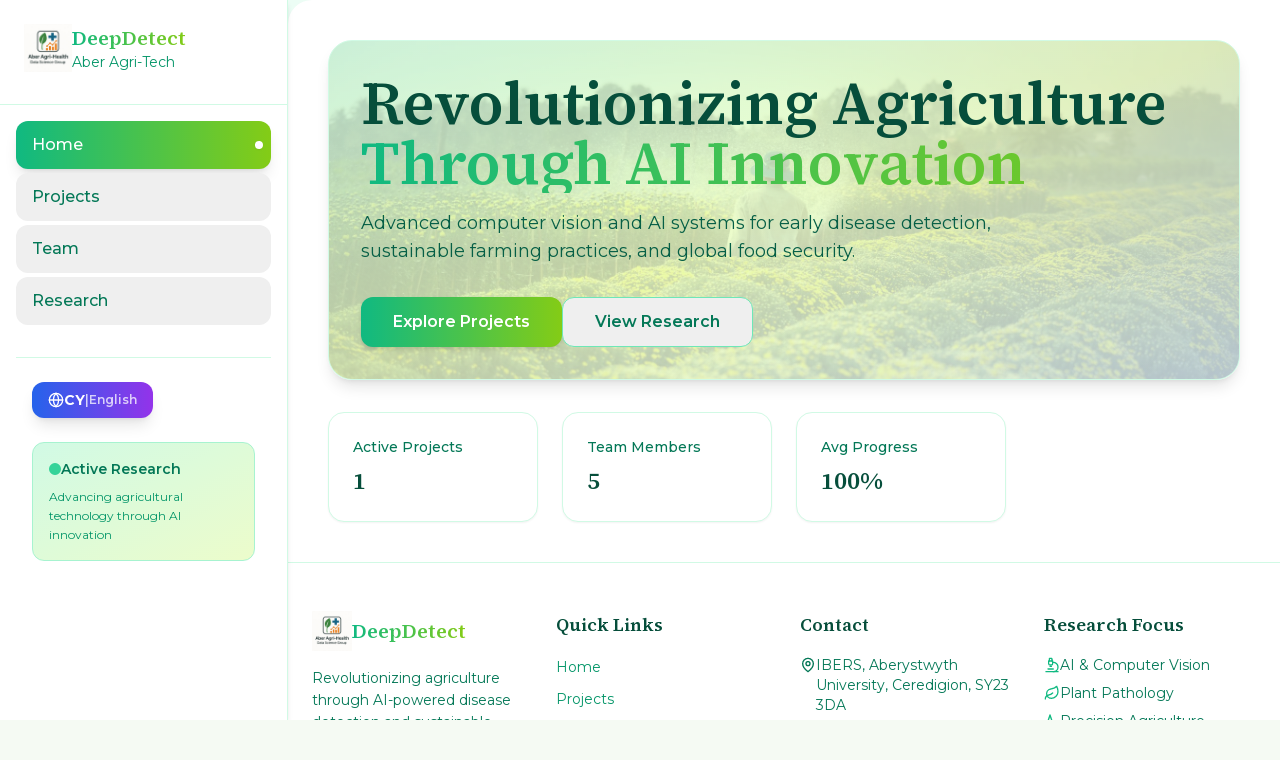

--- FILE ---
content_type: text/html; charset=UTF-8
request_url: https://wp-research.aber.ac.uk/not-enemies-but-friends/network-members/
body_size: 315
content:
<!doctype html>
<html lang="en">
  <head>
    <meta charset="UTF-8" />
    <link rel="icon" type="image/svg+xml" href="/vite.svg" />
    <meta name="viewport" content="width=device-width, initial-scale=1.0" />
    <title>DeepDetect Project - Aber Agri-Health</title>
    <script type="module" crossorigin src="/assets/index-DSRYEKXa.js"></script>
    <link rel="stylesheet" crossorigin href="/assets/index-DdLQ_nIN.css">
  </head>
  <body>
    <div id="root"></div>
  </body>
</html>

--- FILE ---
content_type: text/javascript
request_url: https://wp-research.aber.ac.uk/assets/index-DSRYEKXa.js
body_size: 112912
content:
(function(){const t=document.createElement("link").relList;if(t&&t.supports&&t.supports("modulepreload"))return;for(const i of document.querySelectorAll('link[rel="modulepreload"]'))r(i);new MutationObserver(i=>{for(const s of i)if(s.type==="childList")for(const o of s.addedNodes)o.tagName==="LINK"&&o.rel==="modulepreload"&&r(o)}).observe(document,{childList:!0,subtree:!0});function n(i){const s={};return i.integrity&&(s.integrity=i.integrity),i.referrerPolicy&&(s.referrerPolicy=i.referrerPolicy),i.crossOrigin==="use-credentials"?s.credentials="include":i.crossOrigin==="anonymous"?s.credentials="omit":s.credentials="same-origin",s}function r(i){if(i.ep)return;i.ep=!0;const s=n(i);fetch(i.href,s)}})();function ig(e){return e&&e.__esModule&&Object.prototype.hasOwnProperty.call(e,"default")?e.default:e}var cf={exports:{}},$s={},df={exports:{}},F={};/**
 * @license React
 * react.production.min.js
 *
 * Copyright (c) Facebook, Inc. and its affiliates.
 *
 * This source code is licensed under the MIT license found in the
 * LICENSE file in the root directory of this source tree.
 */var di=Symbol.for("react.element"),sg=Symbol.for("react.portal"),og=Symbol.for("react.fragment"),ag=Symbol.for("react.strict_mode"),lg=Symbol.for("react.profiler"),ug=Symbol.for("react.provider"),cg=Symbol.for("react.context"),dg=Symbol.for("react.forward_ref"),fg=Symbol.for("react.suspense"),hg=Symbol.for("react.memo"),pg=Symbol.for("react.lazy"),ju=Symbol.iterator;function mg(e){return e===null||typeof e!="object"?null:(e=ju&&e[ju]||e["@@iterator"],typeof e=="function"?e:null)}var ff={isMounted:function(){return!1},enqueueForceUpdate:function(){},enqueueReplaceState:function(){},enqueueSetState:function(){}},hf=Object.assign,pf={};function lr(e,t,n){this.props=e,this.context=t,this.refs=pf,this.updater=n||ff}lr.prototype.isReactComponent={};lr.prototype.setState=function(e,t){if(typeof e!="object"&&typeof e!="function"&&e!=null)throw Error("setState(...): takes an object of state variables to update or a function which returns an object of state variables.");this.updater.enqueueSetState(this,e,t,"setState")};lr.prototype.forceUpdate=function(e){this.updater.enqueueForceUpdate(this,e,"forceUpdate")};function mf(){}mf.prototype=lr.prototype;function dl(e,t,n){this.props=e,this.context=t,this.refs=pf,this.updater=n||ff}var fl=dl.prototype=new mf;fl.constructor=dl;hf(fl,lr.prototype);fl.isPureReactComponent=!0;var Nu=Array.isArray,gf=Object.prototype.hasOwnProperty,hl={current:null},yf={key:!0,ref:!0,__self:!0,__source:!0};function vf(e,t,n){var r,i={},s=null,o=null;if(t!=null)for(r in t.ref!==void 0&&(o=t.ref),t.key!==void 0&&(s=""+t.key),t)gf.call(t,r)&&!yf.hasOwnProperty(r)&&(i[r]=t[r]);var a=arguments.length-2;if(a===1)i.children=n;else if(1<a){for(var l=Array(a),u=0;u<a;u++)l[u]=arguments[u+2];i.children=l}if(e&&e.defaultProps)for(r in a=e.defaultProps,a)i[r]===void 0&&(i[r]=a[r]);return{$$typeof:di,type:e,key:s,ref:o,props:i,_owner:hl.current}}function gg(e,t){return{$$typeof:di,type:e.type,key:t,ref:e.ref,props:e.props,_owner:e._owner}}function pl(e){return typeof e=="object"&&e!==null&&e.$$typeof===di}function yg(e){var t={"=":"=0",":":"=2"};return"$"+e.replace(/[=:]/g,function(n){return t[n]})}var Eu=/\/+/g;function po(e,t){return typeof e=="object"&&e!==null&&e.key!=null?yg(""+e.key):t.toString(36)}function Hi(e,t,n,r,i){var s=typeof e;(s==="undefined"||s==="boolean")&&(e=null);var o=!1;if(e===null)o=!0;else switch(s){case"string":case"number":o=!0;break;case"object":switch(e.$$typeof){case di:case sg:o=!0}}if(o)return o=e,i=i(o),e=r===""?"."+po(o,0):r,Nu(i)?(n="",e!=null&&(n=e.replace(Eu,"$&/")+"/"),Hi(i,t,n,"",function(u){return u})):i!=null&&(pl(i)&&(i=gg(i,n+(!i.key||o&&o.key===i.key?"":(""+i.key).replace(Eu,"$&/")+"/")+e)),t.push(i)),1;if(o=0,r=r===""?".":r+":",Nu(e))for(var a=0;a<e.length;a++){s=e[a];var l=r+po(s,a);o+=Hi(s,t,n,l,i)}else if(l=mg(e),typeof l=="function")for(e=l.call(e),a=0;!(s=e.next()).done;)s=s.value,l=r+po(s,a++),o+=Hi(s,t,n,l,i);else if(s==="object")throw t=String(e),Error("Objects are not valid as a React child (found: "+(t==="[object Object]"?"object with keys {"+Object.keys(e).join(", ")+"}":t)+"). If you meant to render a collection of children, use an array instead.");return o}function Si(e,t,n){if(e==null)return e;var r=[],i=0;return Hi(e,r,"","",function(s){return t.call(n,s,i++)}),r}function vg(e){if(e._status===-1){var t=e._result;t=t(),t.then(function(n){(e._status===0||e._status===-1)&&(e._status=1,e._result=n)},function(n){(e._status===0||e._status===-1)&&(e._status=2,e._result=n)}),e._status===-1&&(e._status=0,e._result=t)}if(e._status===1)return e._result.default;throw e._result}var Te={current:null},Wi={transition:null},xg={ReactCurrentDispatcher:Te,ReactCurrentBatchConfig:Wi,ReactCurrentOwner:hl};function xf(){throw Error("act(...) is not supported in production builds of React.")}F.Children={map:Si,forEach:function(e,t,n){Si(e,function(){t.apply(this,arguments)},n)},count:function(e){var t=0;return Si(e,function(){t++}),t},toArray:function(e){return Si(e,function(t){return t})||[]},only:function(e){if(!pl(e))throw Error("React.Children.only expected to receive a single React element child.");return e}};F.Component=lr;F.Fragment=og;F.Profiler=lg;F.PureComponent=dl;F.StrictMode=ag;F.Suspense=fg;F.__SECRET_INTERNALS_DO_NOT_USE_OR_YOU_WILL_BE_FIRED=xg;F.act=xf;F.cloneElement=function(e,t,n){if(e==null)throw Error("React.cloneElement(...): The argument must be a React element, but you passed "+e+".");var r=hf({},e.props),i=e.key,s=e.ref,o=e._owner;if(t!=null){if(t.ref!==void 0&&(s=t.ref,o=hl.current),t.key!==void 0&&(i=""+t.key),e.type&&e.type.defaultProps)var a=e.type.defaultProps;for(l in t)gf.call(t,l)&&!yf.hasOwnProperty(l)&&(r[l]=t[l]===void 0&&a!==void 0?a[l]:t[l])}var l=arguments.length-2;if(l===1)r.children=n;else if(1<l){a=Array(l);for(var u=0;u<l;u++)a[u]=arguments[u+2];r.children=a}return{$$typeof:di,type:e.type,key:i,ref:s,props:r,_owner:o}};F.createContext=function(e){return e={$$typeof:cg,_currentValue:e,_currentValue2:e,_threadCount:0,Provider:null,Consumer:null,_defaultValue:null,_globalName:null},e.Provider={$$typeof:ug,_context:e},e.Consumer=e};F.createElement=vf;F.createFactory=function(e){var t=vf.bind(null,e);return t.type=e,t};F.createRef=function(){return{current:null}};F.forwardRef=function(e){return{$$typeof:dg,render:e}};F.isValidElement=pl;F.lazy=function(e){return{$$typeof:pg,_payload:{_status:-1,_result:e},_init:vg}};F.memo=function(e,t){return{$$typeof:hg,type:e,compare:t===void 0?null:t}};F.startTransition=function(e){var t=Wi.transition;Wi.transition={};try{e()}finally{Wi.transition=t}};F.unstable_act=xf;F.useCallback=function(e,t){return Te.current.useCallback(e,t)};F.useContext=function(e){return Te.current.useContext(e)};F.useDebugValue=function(){};F.useDeferredValue=function(e){return Te.current.useDeferredValue(e)};F.useEffect=function(e,t){return Te.current.useEffect(e,t)};F.useId=function(){return Te.current.useId()};F.useImperativeHandle=function(e,t,n){return Te.current.useImperativeHandle(e,t,n)};F.useInsertionEffect=function(e,t){return Te.current.useInsertionEffect(e,t)};F.useLayoutEffect=function(e,t){return Te.current.useLayoutEffect(e,t)};F.useMemo=function(e,t){return Te.current.useMemo(e,t)};F.useReducer=function(e,t,n){return Te.current.useReducer(e,t,n)};F.useRef=function(e){return Te.current.useRef(e)};F.useState=function(e){return Te.current.useState(e)};F.useSyncExternalStore=function(e,t,n){return Te.current.useSyncExternalStore(e,t,n)};F.useTransition=function(){return Te.current.useTransition()};F.version="18.3.1";df.exports=F;var T=df.exports;const wf=ig(T);/**
 * @license React
 * react-jsx-runtime.production.min.js
 *
 * Copyright (c) Facebook, Inc. and its affiliates.
 *
 * This source code is licensed under the MIT license found in the
 * LICENSE file in the root directory of this source tree.
 */var wg=T,Sg=Symbol.for("react.element"),kg=Symbol.for("react.fragment"),Cg=Object.prototype.hasOwnProperty,Pg=wg.__SECRET_INTERNALS_DO_NOT_USE_OR_YOU_WILL_BE_FIRED.ReactCurrentOwner,Tg={key:!0,ref:!0,__self:!0,__source:!0};function Sf(e,t,n){var r,i={},s=null,o=null;n!==void 0&&(s=""+n),t.key!==void 0&&(s=""+t.key),t.ref!==void 0&&(o=t.ref);for(r in t)Cg.call(t,r)&&!Tg.hasOwnProperty(r)&&(i[r]=t[r]);if(e&&e.defaultProps)for(r in t=e.defaultProps,t)i[r]===void 0&&(i[r]=t[r]);return{$$typeof:Sg,type:e,key:s,ref:o,props:i,_owner:Pg.current}}$s.Fragment=kg;$s.jsx=Sf;$s.jsxs=Sf;cf.exports=$s;var h=cf.exports,kf={exports:{}},$e={},Cf={exports:{}},Pf={};/**
 * @license React
 * scheduler.production.min.js
 *
 * Copyright (c) Facebook, Inc. and its affiliates.
 *
 * This source code is licensed under the MIT license found in the
 * LICENSE file in the root directory of this source tree.
 */(function(e){function t(E,M){var O=E.length;E.push(M);e:for(;0<O;){var D=O-1>>>1,z=E[D];if(0<i(z,M))E[D]=M,E[O]=z,O=D;else break e}}function n(E){return E.length===0?null:E[0]}function r(E){if(E.length===0)return null;var M=E[0],O=E.pop();if(O!==M){E[0]=O;e:for(var D=0,z=E.length,Me=z>>>1;D<Me;){var be=2*(D+1)-1,ft=E[be],Ve=be+1,Jt=E[Ve];if(0>i(ft,O))Ve<z&&0>i(Jt,ft)?(E[D]=Jt,E[Ve]=O,D=Ve):(E[D]=ft,E[be]=O,D=be);else if(Ve<z&&0>i(Jt,O))E[D]=Jt,E[Ve]=O,D=Ve;else break e}}return M}function i(E,M){var O=E.sortIndex-M.sortIndex;return O!==0?O:E.id-M.id}if(typeof performance=="object"&&typeof performance.now=="function"){var s=performance;e.unstable_now=function(){return s.now()}}else{var o=Date,a=o.now();e.unstable_now=function(){return o.now()-a}}var l=[],u=[],c=1,d=null,f=3,m=!1,y=!1,x=!1,C=typeof setTimeout=="function"?setTimeout:null,v=typeof clearTimeout=="function"?clearTimeout:null,p=typeof setImmediate<"u"?setImmediate:null;typeof navigator<"u"&&navigator.scheduling!==void 0&&navigator.scheduling.isInputPending!==void 0&&navigator.scheduling.isInputPending.bind(navigator.scheduling);function g(E){for(var M=n(u);M!==null;){if(M.callback===null)r(u);else if(M.startTime<=E)r(u),M.sortIndex=M.expirationTime,t(l,M);else break;M=n(u)}}function w(E){if(x=!1,g(E),!y)if(n(l)!==null)y=!0,_(S);else{var M=n(u);M!==null&&ne(w,M.startTime-E)}}function S(E,M){y=!1,x&&(x=!1,v(k),k=-1),m=!0;var O=f;try{for(g(M),d=n(l);d!==null&&(!(d.expirationTime>M)||E&&!$());){var D=d.callback;if(typeof D=="function"){d.callback=null,f=d.priorityLevel;var z=D(d.expirationTime<=M);M=e.unstable_now(),typeof z=="function"?d.callback=z:d===n(l)&&r(l),g(M)}else r(l);d=n(l)}if(d!==null)var Me=!0;else{var be=n(u);be!==null&&ne(w,be.startTime-M),Me=!1}return Me}finally{d=null,f=O,m=!1}}var N=!1,P=null,k=-1,L=5,R=-1;function $(){return!(e.unstable_now()-R<L)}function le(){if(P!==null){var E=e.unstable_now();R=E;var M=!0;try{M=P(!0,E)}finally{M?W():(N=!1,P=null)}}else N=!1}var W;if(typeof p=="function")W=function(){p(le)};else if(typeof MessageChannel<"u"){var B=new MessageChannel,Ze=B.port2;B.port1.onmessage=le,W=function(){Ze.postMessage(null)}}else W=function(){C(le,0)};function _(E){P=E,N||(N=!0,W())}function ne(E,M){k=C(function(){E(e.unstable_now())},M)}e.unstable_IdlePriority=5,e.unstable_ImmediatePriority=1,e.unstable_LowPriority=4,e.unstable_NormalPriority=3,e.unstable_Profiling=null,e.unstable_UserBlockingPriority=2,e.unstable_cancelCallback=function(E){E.callback=null},e.unstable_continueExecution=function(){y||m||(y=!0,_(S))},e.unstable_forceFrameRate=function(E){0>E||125<E?console.error("forceFrameRate takes a positive int between 0 and 125, forcing frame rates higher than 125 fps is not supported"):L=0<E?Math.floor(1e3/E):5},e.unstable_getCurrentPriorityLevel=function(){return f},e.unstable_getFirstCallbackNode=function(){return n(l)},e.unstable_next=function(E){switch(f){case 1:case 2:case 3:var M=3;break;default:M=f}var O=f;f=M;try{return E()}finally{f=O}},e.unstable_pauseExecution=function(){},e.unstable_requestPaint=function(){},e.unstable_runWithPriority=function(E,M){switch(E){case 1:case 2:case 3:case 4:case 5:break;default:E=3}var O=f;f=E;try{return M()}finally{f=O}},e.unstable_scheduleCallback=function(E,M,O){var D=e.unstable_now();switch(typeof O=="object"&&O!==null?(O=O.delay,O=typeof O=="number"&&0<O?D+O:D):O=D,E){case 1:var z=-1;break;case 2:z=250;break;case 5:z=1073741823;break;case 4:z=1e4;break;default:z=5e3}return z=O+z,E={id:c++,callback:M,priorityLevel:E,startTime:O,expirationTime:z,sortIndex:-1},O>D?(E.sortIndex=O,t(u,E),n(l)===null&&E===n(u)&&(x?(v(k),k=-1):x=!0,ne(w,O-D))):(E.sortIndex=z,t(l,E),y||m||(y=!0,_(S))),E},e.unstable_shouldYield=$,e.unstable_wrapCallback=function(E){var M=f;return function(){var O=f;f=M;try{return E.apply(this,arguments)}finally{f=O}}}})(Pf);Cf.exports=Pf;var jg=Cf.exports;/**
 * @license React
 * react-dom.production.min.js
 *
 * Copyright (c) Facebook, Inc. and its affiliates.
 *
 * This source code is licensed under the MIT license found in the
 * LICENSE file in the root directory of this source tree.
 */var Ng=T,_e=jg;function j(e){for(var t="https://reactjs.org/docs/error-decoder.html?invariant="+e,n=1;n<arguments.length;n++)t+="&args[]="+encodeURIComponent(arguments[n]);return"Minified React error #"+e+"; visit "+t+" for the full message or use the non-minified dev environment for full errors and additional helpful warnings."}var Tf=new Set,$r={};function kn(e,t){Jn(e,t),Jn(e+"Capture",t)}function Jn(e,t){for($r[e]=t,e=0;e<t.length;e++)Tf.add(t[e])}var St=!(typeof window>"u"||typeof window.document>"u"||typeof window.document.createElement>"u"),ea=Object.prototype.hasOwnProperty,Eg=/^[:A-Z_a-z\u00C0-\u00D6\u00D8-\u00F6\u00F8-\u02FF\u0370-\u037D\u037F-\u1FFF\u200C-\u200D\u2070-\u218F\u2C00-\u2FEF\u3001-\uD7FF\uF900-\uFDCF\uFDF0-\uFFFD][:A-Z_a-z\u00C0-\u00D6\u00D8-\u00F6\u00F8-\u02FF\u0370-\u037D\u037F-\u1FFF\u200C-\u200D\u2070-\u218F\u2C00-\u2FEF\u3001-\uD7FF\uF900-\uFDCF\uFDF0-\uFFFD\-.0-9\u00B7\u0300-\u036F\u203F-\u2040]*$/,Lu={},Ru={};function Lg(e){return ea.call(Ru,e)?!0:ea.call(Lu,e)?!1:Eg.test(e)?Ru[e]=!0:(Lu[e]=!0,!1)}function Rg(e,t,n,r){if(n!==null&&n.type===0)return!1;switch(typeof t){case"function":case"symbol":return!0;case"boolean":return r?!1:n!==null?!n.acceptsBooleans:(e=e.toLowerCase().slice(0,5),e!=="data-"&&e!=="aria-");default:return!1}}function Ag(e,t,n,r){if(t===null||typeof t>"u"||Rg(e,t,n,r))return!0;if(r)return!1;if(n!==null)switch(n.type){case 3:return!t;case 4:return t===!1;case 5:return isNaN(t);case 6:return isNaN(t)||1>t}return!1}function je(e,t,n,r,i,s,o){this.acceptsBooleans=t===2||t===3||t===4,this.attributeName=r,this.attributeNamespace=i,this.mustUseProperty=n,this.propertyName=e,this.type=t,this.sanitizeURL=s,this.removeEmptyString=o}var me={};"children dangerouslySetInnerHTML defaultValue defaultChecked innerHTML suppressContentEditableWarning suppressHydrationWarning style".split(" ").forEach(function(e){me[e]=new je(e,0,!1,e,null,!1,!1)});[["acceptCharset","accept-charset"],["className","class"],["htmlFor","for"],["httpEquiv","http-equiv"]].forEach(function(e){var t=e[0];me[t]=new je(t,1,!1,e[1],null,!1,!1)});["contentEditable","draggable","spellCheck","value"].forEach(function(e){me[e]=new je(e,2,!1,e.toLowerCase(),null,!1,!1)});["autoReverse","externalResourcesRequired","focusable","preserveAlpha"].forEach(function(e){me[e]=new je(e,2,!1,e,null,!1,!1)});"allowFullScreen async autoFocus autoPlay controls default defer disabled disablePictureInPicture disableRemotePlayback formNoValidate hidden loop noModule noValidate open playsInline readOnly required reversed scoped seamless itemScope".split(" ").forEach(function(e){me[e]=new je(e,3,!1,e.toLowerCase(),null,!1,!1)});["checked","multiple","muted","selected"].forEach(function(e){me[e]=new je(e,3,!0,e,null,!1,!1)});["capture","download"].forEach(function(e){me[e]=new je(e,4,!1,e,null,!1,!1)});["cols","rows","size","span"].forEach(function(e){me[e]=new je(e,6,!1,e,null,!1,!1)});["rowSpan","start"].forEach(function(e){me[e]=new je(e,5,!1,e.toLowerCase(),null,!1,!1)});var ml=/[\-:]([a-z])/g;function gl(e){return e[1].toUpperCase()}"accent-height alignment-baseline arabic-form baseline-shift cap-height clip-path clip-rule color-interpolation color-interpolation-filters color-profile color-rendering dominant-baseline enable-background fill-opacity fill-rule flood-color flood-opacity font-family font-size font-size-adjust font-stretch font-style font-variant font-weight glyph-name glyph-orientation-horizontal glyph-orientation-vertical horiz-adv-x horiz-origin-x image-rendering letter-spacing lighting-color marker-end marker-mid marker-start overline-position overline-thickness paint-order panose-1 pointer-events rendering-intent shape-rendering stop-color stop-opacity strikethrough-position strikethrough-thickness stroke-dasharray stroke-dashoffset stroke-linecap stroke-linejoin stroke-miterlimit stroke-opacity stroke-width text-anchor text-decoration text-rendering underline-position underline-thickness unicode-bidi unicode-range units-per-em v-alphabetic v-hanging v-ideographic v-mathematical vector-effect vert-adv-y vert-origin-x vert-origin-y word-spacing writing-mode xmlns:xlink x-height".split(" ").forEach(function(e){var t=e.replace(ml,gl);me[t]=new je(t,1,!1,e,null,!1,!1)});"xlink:actuate xlink:arcrole xlink:role xlink:show xlink:title xlink:type".split(" ").forEach(function(e){var t=e.replace(ml,gl);me[t]=new je(t,1,!1,e,"http://www.w3.org/1999/xlink",!1,!1)});["xml:base","xml:lang","xml:space"].forEach(function(e){var t=e.replace(ml,gl);me[t]=new je(t,1,!1,e,"http://www.w3.org/XML/1998/namespace",!1,!1)});["tabIndex","crossOrigin"].forEach(function(e){me[e]=new je(e,1,!1,e.toLowerCase(),null,!1,!1)});me.xlinkHref=new je("xlinkHref",1,!1,"xlink:href","http://www.w3.org/1999/xlink",!0,!1);["src","href","action","formAction"].forEach(function(e){me[e]=new je(e,1,!1,e.toLowerCase(),null,!0,!0)});function yl(e,t,n,r){var i=me.hasOwnProperty(t)?me[t]:null;(i!==null?i.type!==0:r||!(2<t.length)||t[0]!=="o"&&t[0]!=="O"||t[1]!=="n"&&t[1]!=="N")&&(Ag(t,n,i,r)&&(n=null),r||i===null?Lg(t)&&(n===null?e.removeAttribute(t):e.setAttribute(t,""+n)):i.mustUseProperty?e[i.propertyName]=n===null?i.type===3?!1:"":n:(t=i.attributeName,r=i.attributeNamespace,n===null?e.removeAttribute(t):(i=i.type,n=i===3||i===4&&n===!0?"":""+n,r?e.setAttributeNS(r,t,n):e.setAttribute(t,n))))}var jt=Ng.__SECRET_INTERNALS_DO_NOT_USE_OR_YOU_WILL_BE_FIRED,ki=Symbol.for("react.element"),An=Symbol.for("react.portal"),Dn=Symbol.for("react.fragment"),vl=Symbol.for("react.strict_mode"),ta=Symbol.for("react.profiler"),jf=Symbol.for("react.provider"),Nf=Symbol.for("react.context"),xl=Symbol.for("react.forward_ref"),na=Symbol.for("react.suspense"),ra=Symbol.for("react.suspense_list"),wl=Symbol.for("react.memo"),Lt=Symbol.for("react.lazy"),Ef=Symbol.for("react.offscreen"),Au=Symbol.iterator;function dr(e){return e===null||typeof e!="object"?null:(e=Au&&e[Au]||e["@@iterator"],typeof e=="function"?e:null)}var te=Object.assign,mo;function kr(e){if(mo===void 0)try{throw Error()}catch(n){var t=n.stack.trim().match(/\n( *(at )?)/);mo=t&&t[1]||""}return`
`+mo+e}var go=!1;function yo(e,t){if(!e||go)return"";go=!0;var n=Error.prepareStackTrace;Error.prepareStackTrace=void 0;try{if(t)if(t=function(){throw Error()},Object.defineProperty(t.prototype,"props",{set:function(){throw Error()}}),typeof Reflect=="object"&&Reflect.construct){try{Reflect.construct(t,[])}catch(u){var r=u}Reflect.construct(e,[],t)}else{try{t.call()}catch(u){r=u}e.call(t.prototype)}else{try{throw Error()}catch(u){r=u}e()}}catch(u){if(u&&r&&typeof u.stack=="string"){for(var i=u.stack.split(`
`),s=r.stack.split(`
`),o=i.length-1,a=s.length-1;1<=o&&0<=a&&i[o]!==s[a];)a--;for(;1<=o&&0<=a;o--,a--)if(i[o]!==s[a]){if(o!==1||a!==1)do if(o--,a--,0>a||i[o]!==s[a]){var l=`
`+i[o].replace(" at new "," at ");return e.displayName&&l.includes("<anonymous>")&&(l=l.replace("<anonymous>",e.displayName)),l}while(1<=o&&0<=a);break}}}finally{go=!1,Error.prepareStackTrace=n}return(e=e?e.displayName||e.name:"")?kr(e):""}function Dg(e){switch(e.tag){case 5:return kr(e.type);case 16:return kr("Lazy");case 13:return kr("Suspense");case 19:return kr("SuspenseList");case 0:case 2:case 15:return e=yo(e.type,!1),e;case 11:return e=yo(e.type.render,!1),e;case 1:return e=yo(e.type,!0),e;default:return""}}function ia(e){if(e==null)return null;if(typeof e=="function")return e.displayName||e.name||null;if(typeof e=="string")return e;switch(e){case Dn:return"Fragment";case An:return"Portal";case ta:return"Profiler";case vl:return"StrictMode";case na:return"Suspense";case ra:return"SuspenseList"}if(typeof e=="object")switch(e.$$typeof){case Nf:return(e.displayName||"Context")+".Consumer";case jf:return(e._context.displayName||"Context")+".Provider";case xl:var t=e.render;return e=e.displayName,e||(e=t.displayName||t.name||"",e=e!==""?"ForwardRef("+e+")":"ForwardRef"),e;case wl:return t=e.displayName||null,t!==null?t:ia(e.type)||"Memo";case Lt:t=e._payload,e=e._init;try{return ia(e(t))}catch{}}return null}function Mg(e){var t=e.type;switch(e.tag){case 24:return"Cache";case 9:return(t.displayName||"Context")+".Consumer";case 10:return(t._context.displayName||"Context")+".Provider";case 18:return"DehydratedFragment";case 11:return e=t.render,e=e.displayName||e.name||"",t.displayName||(e!==""?"ForwardRef("+e+")":"ForwardRef");case 7:return"Fragment";case 5:return t;case 4:return"Portal";case 3:return"Root";case 6:return"Text";case 16:return ia(t);case 8:return t===vl?"StrictMode":"Mode";case 22:return"Offscreen";case 12:return"Profiler";case 21:return"Scope";case 13:return"Suspense";case 19:return"SuspenseList";case 25:return"TracingMarker";case 1:case 0:case 17:case 2:case 14:case 15:if(typeof t=="function")return t.displayName||t.name||null;if(typeof t=="string")return t}return null}function Wt(e){switch(typeof e){case"boolean":case"number":case"string":case"undefined":return e;case"object":return e;default:return""}}function Lf(e){var t=e.type;return(e=e.nodeName)&&e.toLowerCase()==="input"&&(t==="checkbox"||t==="radio")}function bg(e){var t=Lf(e)?"checked":"value",n=Object.getOwnPropertyDescriptor(e.constructor.prototype,t),r=""+e[t];if(!e.hasOwnProperty(t)&&typeof n<"u"&&typeof n.get=="function"&&typeof n.set=="function"){var i=n.get,s=n.set;return Object.defineProperty(e,t,{configurable:!0,get:function(){return i.call(this)},set:function(o){r=""+o,s.call(this,o)}}),Object.defineProperty(e,t,{enumerable:n.enumerable}),{getValue:function(){return r},setValue:function(o){r=""+o},stopTracking:function(){e._valueTracker=null,delete e[t]}}}}function Ci(e){e._valueTracker||(e._valueTracker=bg(e))}function Rf(e){if(!e)return!1;var t=e._valueTracker;if(!t)return!0;var n=t.getValue(),r="";return e&&(r=Lf(e)?e.checked?"true":"false":e.value),e=r,e!==n?(t.setValue(e),!0):!1}function is(e){if(e=e||(typeof document<"u"?document:void 0),typeof e>"u")return null;try{return e.activeElement||e.body}catch{return e.body}}function sa(e,t){var n=t.checked;return te({},t,{defaultChecked:void 0,defaultValue:void 0,value:void 0,checked:n??e._wrapperState.initialChecked})}function Du(e,t){var n=t.defaultValue==null?"":t.defaultValue,r=t.checked!=null?t.checked:t.defaultChecked;n=Wt(t.value!=null?t.value:n),e._wrapperState={initialChecked:r,initialValue:n,controlled:t.type==="checkbox"||t.type==="radio"?t.checked!=null:t.value!=null}}function Af(e,t){t=t.checked,t!=null&&yl(e,"checked",t,!1)}function oa(e,t){Af(e,t);var n=Wt(t.value),r=t.type;if(n!=null)r==="number"?(n===0&&e.value===""||e.value!=n)&&(e.value=""+n):e.value!==""+n&&(e.value=""+n);else if(r==="submit"||r==="reset"){e.removeAttribute("value");return}t.hasOwnProperty("value")?aa(e,t.type,n):t.hasOwnProperty("defaultValue")&&aa(e,t.type,Wt(t.defaultValue)),t.checked==null&&t.defaultChecked!=null&&(e.defaultChecked=!!t.defaultChecked)}function Mu(e,t,n){if(t.hasOwnProperty("value")||t.hasOwnProperty("defaultValue")){var r=t.type;if(!(r!=="submit"&&r!=="reset"||t.value!==void 0&&t.value!==null))return;t=""+e._wrapperState.initialValue,n||t===e.value||(e.value=t),e.defaultValue=t}n=e.name,n!==""&&(e.name=""),e.defaultChecked=!!e._wrapperState.initialChecked,n!==""&&(e.name=n)}function aa(e,t,n){(t!=="number"||is(e.ownerDocument)!==e)&&(n==null?e.defaultValue=""+e._wrapperState.initialValue:e.defaultValue!==""+n&&(e.defaultValue=""+n))}var Cr=Array.isArray;function Gn(e,t,n,r){if(e=e.options,t){t={};for(var i=0;i<n.length;i++)t["$"+n[i]]=!0;for(n=0;n<e.length;n++)i=t.hasOwnProperty("$"+e[n].value),e[n].selected!==i&&(e[n].selected=i),i&&r&&(e[n].defaultSelected=!0)}else{for(n=""+Wt(n),t=null,i=0;i<e.length;i++){if(e[i].value===n){e[i].selected=!0,r&&(e[i].defaultSelected=!0);return}t!==null||e[i].disabled||(t=e[i])}t!==null&&(t.selected=!0)}}function la(e,t){if(t.dangerouslySetInnerHTML!=null)throw Error(j(91));return te({},t,{value:void 0,defaultValue:void 0,children:""+e._wrapperState.initialValue})}function bu(e,t){var n=t.value;if(n==null){if(n=t.children,t=t.defaultValue,n!=null){if(t!=null)throw Error(j(92));if(Cr(n)){if(1<n.length)throw Error(j(93));n=n[0]}t=n}t==null&&(t=""),n=t}e._wrapperState={initialValue:Wt(n)}}function Df(e,t){var n=Wt(t.value),r=Wt(t.defaultValue);n!=null&&(n=""+n,n!==e.value&&(e.value=n),t.defaultValue==null&&e.defaultValue!==n&&(e.defaultValue=n)),r!=null&&(e.defaultValue=""+r)}function Vu(e){var t=e.textContent;t===e._wrapperState.initialValue&&t!==""&&t!==null&&(e.value=t)}function Mf(e){switch(e){case"svg":return"http://www.w3.org/2000/svg";case"math":return"http://www.w3.org/1998/Math/MathML";default:return"http://www.w3.org/1999/xhtml"}}function ua(e,t){return e==null||e==="http://www.w3.org/1999/xhtml"?Mf(t):e==="http://www.w3.org/2000/svg"&&t==="foreignObject"?"http://www.w3.org/1999/xhtml":e}var Pi,bf=function(e){return typeof MSApp<"u"&&MSApp.execUnsafeLocalFunction?function(t,n,r,i){MSApp.execUnsafeLocalFunction(function(){return e(t,n,r,i)})}:e}(function(e,t){if(e.namespaceURI!=="http://www.w3.org/2000/svg"||"innerHTML"in e)e.innerHTML=t;else{for(Pi=Pi||document.createElement("div"),Pi.innerHTML="<svg>"+t.valueOf().toString()+"</svg>",t=Pi.firstChild;e.firstChild;)e.removeChild(e.firstChild);for(;t.firstChild;)e.appendChild(t.firstChild)}});function Br(e,t){if(t){var n=e.firstChild;if(n&&n===e.lastChild&&n.nodeType===3){n.nodeValue=t;return}}e.textContent=t}var Nr={animationIterationCount:!0,aspectRatio:!0,borderImageOutset:!0,borderImageSlice:!0,borderImageWidth:!0,boxFlex:!0,boxFlexGroup:!0,boxOrdinalGroup:!0,columnCount:!0,columns:!0,flex:!0,flexGrow:!0,flexPositive:!0,flexShrink:!0,flexNegative:!0,flexOrder:!0,gridArea:!0,gridRow:!0,gridRowEnd:!0,gridRowSpan:!0,gridRowStart:!0,gridColumn:!0,gridColumnEnd:!0,gridColumnSpan:!0,gridColumnStart:!0,fontWeight:!0,lineClamp:!0,lineHeight:!0,opacity:!0,order:!0,orphans:!0,tabSize:!0,widows:!0,zIndex:!0,zoom:!0,fillOpacity:!0,floodOpacity:!0,stopOpacity:!0,strokeDasharray:!0,strokeDashoffset:!0,strokeMiterlimit:!0,strokeOpacity:!0,strokeWidth:!0},Vg=["Webkit","ms","Moz","O"];Object.keys(Nr).forEach(function(e){Vg.forEach(function(t){t=t+e.charAt(0).toUpperCase()+e.substring(1),Nr[t]=Nr[e]})});function Vf(e,t,n){return t==null||typeof t=="boolean"||t===""?"":n||typeof t!="number"||t===0||Nr.hasOwnProperty(e)&&Nr[e]?(""+t).trim():t+"px"}function Of(e,t){e=e.style;for(var n in t)if(t.hasOwnProperty(n)){var r=n.indexOf("--")===0,i=Vf(n,t[n],r);n==="float"&&(n="cssFloat"),r?e.setProperty(n,i):e[n]=i}}var Og=te({menuitem:!0},{area:!0,base:!0,br:!0,col:!0,embed:!0,hr:!0,img:!0,input:!0,keygen:!0,link:!0,meta:!0,param:!0,source:!0,track:!0,wbr:!0});function ca(e,t){if(t){if(Og[e]&&(t.children!=null||t.dangerouslySetInnerHTML!=null))throw Error(j(137,e));if(t.dangerouslySetInnerHTML!=null){if(t.children!=null)throw Error(j(60));if(typeof t.dangerouslySetInnerHTML!="object"||!("__html"in t.dangerouslySetInnerHTML))throw Error(j(61))}if(t.style!=null&&typeof t.style!="object")throw Error(j(62))}}function da(e,t){if(e.indexOf("-")===-1)return typeof t.is=="string";switch(e){case"annotation-xml":case"color-profile":case"font-face":case"font-face-src":case"font-face-uri":case"font-face-format":case"font-face-name":case"missing-glyph":return!1;default:return!0}}var fa=null;function Sl(e){return e=e.target||e.srcElement||window,e.correspondingUseElement&&(e=e.correspondingUseElement),e.nodeType===3?e.parentNode:e}var ha=null,Yn=null,Qn=null;function Ou(e){if(e=pi(e)){if(typeof ha!="function")throw Error(j(280));var t=e.stateNode;t&&(t=Ks(t),ha(e.stateNode,e.type,t))}}function Ff(e){Yn?Qn?Qn.push(e):Qn=[e]:Yn=e}function If(){if(Yn){var e=Yn,t=Qn;if(Qn=Yn=null,Ou(e),t)for(e=0;e<t.length;e++)Ou(t[e])}}function _f(e,t){return e(t)}function zf(){}var vo=!1;function $f(e,t,n){if(vo)return e(t,n);vo=!0;try{return _f(e,t,n)}finally{vo=!1,(Yn!==null||Qn!==null)&&(zf(),If())}}function Ur(e,t){var n=e.stateNode;if(n===null)return null;var r=Ks(n);if(r===null)return null;n=r[t];e:switch(t){case"onClick":case"onClickCapture":case"onDoubleClick":case"onDoubleClickCapture":case"onMouseDown":case"onMouseDownCapture":case"onMouseMove":case"onMouseMoveCapture":case"onMouseUp":case"onMouseUpCapture":case"onMouseEnter":(r=!r.disabled)||(e=e.type,r=!(e==="button"||e==="input"||e==="select"||e==="textarea")),e=!r;break e;default:e=!1}if(e)return null;if(n&&typeof n!="function")throw Error(j(231,t,typeof n));return n}var pa=!1;if(St)try{var fr={};Object.defineProperty(fr,"passive",{get:function(){pa=!0}}),window.addEventListener("test",fr,fr),window.removeEventListener("test",fr,fr)}catch{pa=!1}function Fg(e,t,n,r,i,s,o,a,l){var u=Array.prototype.slice.call(arguments,3);try{t.apply(n,u)}catch(c){this.onError(c)}}var Er=!1,ss=null,os=!1,ma=null,Ig={onError:function(e){Er=!0,ss=e}};function _g(e,t,n,r,i,s,o,a,l){Er=!1,ss=null,Fg.apply(Ig,arguments)}function zg(e,t,n,r,i,s,o,a,l){if(_g.apply(this,arguments),Er){if(Er){var u=ss;Er=!1,ss=null}else throw Error(j(198));os||(os=!0,ma=u)}}function Cn(e){var t=e,n=e;if(e.alternate)for(;t.return;)t=t.return;else{e=t;do t=e,t.flags&4098&&(n=t.return),e=t.return;while(e)}return t.tag===3?n:null}function Bf(e){if(e.tag===13){var t=e.memoizedState;if(t===null&&(e=e.alternate,e!==null&&(t=e.memoizedState)),t!==null)return t.dehydrated}return null}function Fu(e){if(Cn(e)!==e)throw Error(j(188))}function $g(e){var t=e.alternate;if(!t){if(t=Cn(e),t===null)throw Error(j(188));return t!==e?null:e}for(var n=e,r=t;;){var i=n.return;if(i===null)break;var s=i.alternate;if(s===null){if(r=i.return,r!==null){n=r;continue}break}if(i.child===s.child){for(s=i.child;s;){if(s===n)return Fu(i),e;if(s===r)return Fu(i),t;s=s.sibling}throw Error(j(188))}if(n.return!==r.return)n=i,r=s;else{for(var o=!1,a=i.child;a;){if(a===n){o=!0,n=i,r=s;break}if(a===r){o=!0,r=i,n=s;break}a=a.sibling}if(!o){for(a=s.child;a;){if(a===n){o=!0,n=s,r=i;break}if(a===r){o=!0,r=s,n=i;break}a=a.sibling}if(!o)throw Error(j(189))}}if(n.alternate!==r)throw Error(j(190))}if(n.tag!==3)throw Error(j(188));return n.stateNode.current===n?e:t}function Uf(e){return e=$g(e),e!==null?Hf(e):null}function Hf(e){if(e.tag===5||e.tag===6)return e;for(e=e.child;e!==null;){var t=Hf(e);if(t!==null)return t;e=e.sibling}return null}var Wf=_e.unstable_scheduleCallback,Iu=_e.unstable_cancelCallback,Bg=_e.unstable_shouldYield,Ug=_e.unstable_requestPaint,ie=_e.unstable_now,Hg=_e.unstable_getCurrentPriorityLevel,kl=_e.unstable_ImmediatePriority,Kf=_e.unstable_UserBlockingPriority,as=_e.unstable_NormalPriority,Wg=_e.unstable_LowPriority,Gf=_e.unstable_IdlePriority,Bs=null,ut=null;function Kg(e){if(ut&&typeof ut.onCommitFiberRoot=="function")try{ut.onCommitFiberRoot(Bs,e,void 0,(e.current.flags&128)===128)}catch{}}var nt=Math.clz32?Math.clz32:Qg,Gg=Math.log,Yg=Math.LN2;function Qg(e){return e>>>=0,e===0?32:31-(Gg(e)/Yg|0)|0}var Ti=64,ji=4194304;function Pr(e){switch(e&-e){case 1:return 1;case 2:return 2;case 4:return 4;case 8:return 8;case 16:return 16;case 32:return 32;case 64:case 128:case 256:case 512:case 1024:case 2048:case 4096:case 8192:case 16384:case 32768:case 65536:case 131072:case 262144:case 524288:case 1048576:case 2097152:return e&4194240;case 4194304:case 8388608:case 16777216:case 33554432:case 67108864:return e&130023424;case 134217728:return 134217728;case 268435456:return 268435456;case 536870912:return 536870912;case 1073741824:return 1073741824;default:return e}}function ls(e,t){var n=e.pendingLanes;if(n===0)return 0;var r=0,i=e.suspendedLanes,s=e.pingedLanes,o=n&268435455;if(o!==0){var a=o&~i;a!==0?r=Pr(a):(s&=o,s!==0&&(r=Pr(s)))}else o=n&~i,o!==0?r=Pr(o):s!==0&&(r=Pr(s));if(r===0)return 0;if(t!==0&&t!==r&&!(t&i)&&(i=r&-r,s=t&-t,i>=s||i===16&&(s&4194240)!==0))return t;if(r&4&&(r|=n&16),t=e.entangledLanes,t!==0)for(e=e.entanglements,t&=r;0<t;)n=31-nt(t),i=1<<n,r|=e[n],t&=~i;return r}function Xg(e,t){switch(e){case 1:case 2:case 4:return t+250;case 8:case 16:case 32:case 64:case 128:case 256:case 512:case 1024:case 2048:case 4096:case 8192:case 16384:case 32768:case 65536:case 131072:case 262144:case 524288:case 1048576:case 2097152:return t+5e3;case 4194304:case 8388608:case 16777216:case 33554432:case 67108864:return-1;case 134217728:case 268435456:case 536870912:case 1073741824:return-1;default:return-1}}function Zg(e,t){for(var n=e.suspendedLanes,r=e.pingedLanes,i=e.expirationTimes,s=e.pendingLanes;0<s;){var o=31-nt(s),a=1<<o,l=i[o];l===-1?(!(a&n)||a&r)&&(i[o]=Xg(a,t)):l<=t&&(e.expiredLanes|=a),s&=~a}}function ga(e){return e=e.pendingLanes&-1073741825,e!==0?e:e&1073741824?1073741824:0}function Yf(){var e=Ti;return Ti<<=1,!(Ti&4194240)&&(Ti=64),e}function xo(e){for(var t=[],n=0;31>n;n++)t.push(e);return t}function fi(e,t,n){e.pendingLanes|=t,t!==536870912&&(e.suspendedLanes=0,e.pingedLanes=0),e=e.eventTimes,t=31-nt(t),e[t]=n}function qg(e,t){var n=e.pendingLanes&~t;e.pendingLanes=t,e.suspendedLanes=0,e.pingedLanes=0,e.expiredLanes&=t,e.mutableReadLanes&=t,e.entangledLanes&=t,t=e.entanglements;var r=e.eventTimes;for(e=e.expirationTimes;0<n;){var i=31-nt(n),s=1<<i;t[i]=0,r[i]=-1,e[i]=-1,n&=~s}}function Cl(e,t){var n=e.entangledLanes|=t;for(e=e.entanglements;n;){var r=31-nt(n),i=1<<r;i&t|e[r]&t&&(e[r]|=t),n&=~i}}var U=0;function Qf(e){return e&=-e,1<e?4<e?e&268435455?16:536870912:4:1}var Xf,Pl,Zf,qf,Jf,ya=!1,Ni=[],Ot=null,Ft=null,It=null,Hr=new Map,Wr=new Map,Dt=[],Jg="mousedown mouseup touchcancel touchend touchstart auxclick dblclick pointercancel pointerdown pointerup dragend dragstart drop compositionend compositionstart keydown keypress keyup input textInput copy cut paste click change contextmenu reset submit".split(" ");function _u(e,t){switch(e){case"focusin":case"focusout":Ot=null;break;case"dragenter":case"dragleave":Ft=null;break;case"mouseover":case"mouseout":It=null;break;case"pointerover":case"pointerout":Hr.delete(t.pointerId);break;case"gotpointercapture":case"lostpointercapture":Wr.delete(t.pointerId)}}function hr(e,t,n,r,i,s){return e===null||e.nativeEvent!==s?(e={blockedOn:t,domEventName:n,eventSystemFlags:r,nativeEvent:s,targetContainers:[i]},t!==null&&(t=pi(t),t!==null&&Pl(t)),e):(e.eventSystemFlags|=r,t=e.targetContainers,i!==null&&t.indexOf(i)===-1&&t.push(i),e)}function ey(e,t,n,r,i){switch(t){case"focusin":return Ot=hr(Ot,e,t,n,r,i),!0;case"dragenter":return Ft=hr(Ft,e,t,n,r,i),!0;case"mouseover":return It=hr(It,e,t,n,r,i),!0;case"pointerover":var s=i.pointerId;return Hr.set(s,hr(Hr.get(s)||null,e,t,n,r,i)),!0;case"gotpointercapture":return s=i.pointerId,Wr.set(s,hr(Wr.get(s)||null,e,t,n,r,i)),!0}return!1}function eh(e){var t=un(e.target);if(t!==null){var n=Cn(t);if(n!==null){if(t=n.tag,t===13){if(t=Bf(n),t!==null){e.blockedOn=t,Jf(e.priority,function(){Zf(n)});return}}else if(t===3&&n.stateNode.current.memoizedState.isDehydrated){e.blockedOn=n.tag===3?n.stateNode.containerInfo:null;return}}}e.blockedOn=null}function Ki(e){if(e.blockedOn!==null)return!1;for(var t=e.targetContainers;0<t.length;){var n=va(e.domEventName,e.eventSystemFlags,t[0],e.nativeEvent);if(n===null){n=e.nativeEvent;var r=new n.constructor(n.type,n);fa=r,n.target.dispatchEvent(r),fa=null}else return t=pi(n),t!==null&&Pl(t),e.blockedOn=n,!1;t.shift()}return!0}function zu(e,t,n){Ki(e)&&n.delete(t)}function ty(){ya=!1,Ot!==null&&Ki(Ot)&&(Ot=null),Ft!==null&&Ki(Ft)&&(Ft=null),It!==null&&Ki(It)&&(It=null),Hr.forEach(zu),Wr.forEach(zu)}function pr(e,t){e.blockedOn===t&&(e.blockedOn=null,ya||(ya=!0,_e.unstable_scheduleCallback(_e.unstable_NormalPriority,ty)))}function Kr(e){function t(i){return pr(i,e)}if(0<Ni.length){pr(Ni[0],e);for(var n=1;n<Ni.length;n++){var r=Ni[n];r.blockedOn===e&&(r.blockedOn=null)}}for(Ot!==null&&pr(Ot,e),Ft!==null&&pr(Ft,e),It!==null&&pr(It,e),Hr.forEach(t),Wr.forEach(t),n=0;n<Dt.length;n++)r=Dt[n],r.blockedOn===e&&(r.blockedOn=null);for(;0<Dt.length&&(n=Dt[0],n.blockedOn===null);)eh(n),n.blockedOn===null&&Dt.shift()}var Xn=jt.ReactCurrentBatchConfig,us=!0;function ny(e,t,n,r){var i=U,s=Xn.transition;Xn.transition=null;try{U=1,Tl(e,t,n,r)}finally{U=i,Xn.transition=s}}function ry(e,t,n,r){var i=U,s=Xn.transition;Xn.transition=null;try{U=4,Tl(e,t,n,r)}finally{U=i,Xn.transition=s}}function Tl(e,t,n,r){if(us){var i=va(e,t,n,r);if(i===null)Lo(e,t,r,cs,n),_u(e,r);else if(ey(i,e,t,n,r))r.stopPropagation();else if(_u(e,r),t&4&&-1<Jg.indexOf(e)){for(;i!==null;){var s=pi(i);if(s!==null&&Xf(s),s=va(e,t,n,r),s===null&&Lo(e,t,r,cs,n),s===i)break;i=s}i!==null&&r.stopPropagation()}else Lo(e,t,r,null,n)}}var cs=null;function va(e,t,n,r){if(cs=null,e=Sl(r),e=un(e),e!==null)if(t=Cn(e),t===null)e=null;else if(n=t.tag,n===13){if(e=Bf(t),e!==null)return e;e=null}else if(n===3){if(t.stateNode.current.memoizedState.isDehydrated)return t.tag===3?t.stateNode.containerInfo:null;e=null}else t!==e&&(e=null);return cs=e,null}function th(e){switch(e){case"cancel":case"click":case"close":case"contextmenu":case"copy":case"cut":case"auxclick":case"dblclick":case"dragend":case"dragstart":case"drop":case"focusin":case"focusout":case"input":case"invalid":case"keydown":case"keypress":case"keyup":case"mousedown":case"mouseup":case"paste":case"pause":case"play":case"pointercancel":case"pointerdown":case"pointerup":case"ratechange":case"reset":case"resize":case"seeked":case"submit":case"touchcancel":case"touchend":case"touchstart":case"volumechange":case"change":case"selectionchange":case"textInput":case"compositionstart":case"compositionend":case"compositionupdate":case"beforeblur":case"afterblur":case"beforeinput":case"blur":case"fullscreenchange":case"focus":case"hashchange":case"popstate":case"select":case"selectstart":return 1;case"drag":case"dragenter":case"dragexit":case"dragleave":case"dragover":case"mousemove":case"mouseout":case"mouseover":case"pointermove":case"pointerout":case"pointerover":case"scroll":case"toggle":case"touchmove":case"wheel":case"mouseenter":case"mouseleave":case"pointerenter":case"pointerleave":return 4;case"message":switch(Hg()){case kl:return 1;case Kf:return 4;case as:case Wg:return 16;case Gf:return 536870912;default:return 16}default:return 16}}var bt=null,jl=null,Gi=null;function nh(){if(Gi)return Gi;var e,t=jl,n=t.length,r,i="value"in bt?bt.value:bt.textContent,s=i.length;for(e=0;e<n&&t[e]===i[e];e++);var o=n-e;for(r=1;r<=o&&t[n-r]===i[s-r];r++);return Gi=i.slice(e,1<r?1-r:void 0)}function Yi(e){var t=e.keyCode;return"charCode"in e?(e=e.charCode,e===0&&t===13&&(e=13)):e=t,e===10&&(e=13),32<=e||e===13?e:0}function Ei(){return!0}function $u(){return!1}function Be(e){function t(n,r,i,s,o){this._reactName=n,this._targetInst=i,this.type=r,this.nativeEvent=s,this.target=o,this.currentTarget=null;for(var a in e)e.hasOwnProperty(a)&&(n=e[a],this[a]=n?n(s):s[a]);return this.isDefaultPrevented=(s.defaultPrevented!=null?s.defaultPrevented:s.returnValue===!1)?Ei:$u,this.isPropagationStopped=$u,this}return te(t.prototype,{preventDefault:function(){this.defaultPrevented=!0;var n=this.nativeEvent;n&&(n.preventDefault?n.preventDefault():typeof n.returnValue!="unknown"&&(n.returnValue=!1),this.isDefaultPrevented=Ei)},stopPropagation:function(){var n=this.nativeEvent;n&&(n.stopPropagation?n.stopPropagation():typeof n.cancelBubble!="unknown"&&(n.cancelBubble=!0),this.isPropagationStopped=Ei)},persist:function(){},isPersistent:Ei}),t}var ur={eventPhase:0,bubbles:0,cancelable:0,timeStamp:function(e){return e.timeStamp||Date.now()},defaultPrevented:0,isTrusted:0},Nl=Be(ur),hi=te({},ur,{view:0,detail:0}),iy=Be(hi),wo,So,mr,Us=te({},hi,{screenX:0,screenY:0,clientX:0,clientY:0,pageX:0,pageY:0,ctrlKey:0,shiftKey:0,altKey:0,metaKey:0,getModifierState:El,button:0,buttons:0,relatedTarget:function(e){return e.relatedTarget===void 0?e.fromElement===e.srcElement?e.toElement:e.fromElement:e.relatedTarget},movementX:function(e){return"movementX"in e?e.movementX:(e!==mr&&(mr&&e.type==="mousemove"?(wo=e.screenX-mr.screenX,So=e.screenY-mr.screenY):So=wo=0,mr=e),wo)},movementY:function(e){return"movementY"in e?e.movementY:So}}),Bu=Be(Us),sy=te({},Us,{dataTransfer:0}),oy=Be(sy),ay=te({},hi,{relatedTarget:0}),ko=Be(ay),ly=te({},ur,{animationName:0,elapsedTime:0,pseudoElement:0}),uy=Be(ly),cy=te({},ur,{clipboardData:function(e){return"clipboardData"in e?e.clipboardData:window.clipboardData}}),dy=Be(cy),fy=te({},ur,{data:0}),Uu=Be(fy),hy={Esc:"Escape",Spacebar:" ",Left:"ArrowLeft",Up:"ArrowUp",Right:"ArrowRight",Down:"ArrowDown",Del:"Delete",Win:"OS",Menu:"ContextMenu",Apps:"ContextMenu",Scroll:"ScrollLock",MozPrintableKey:"Unidentified"},py={8:"Backspace",9:"Tab",12:"Clear",13:"Enter",16:"Shift",17:"Control",18:"Alt",19:"Pause",20:"CapsLock",27:"Escape",32:" ",33:"PageUp",34:"PageDown",35:"End",36:"Home",37:"ArrowLeft",38:"ArrowUp",39:"ArrowRight",40:"ArrowDown",45:"Insert",46:"Delete",112:"F1",113:"F2",114:"F3",115:"F4",116:"F5",117:"F6",118:"F7",119:"F8",120:"F9",121:"F10",122:"F11",123:"F12",144:"NumLock",145:"ScrollLock",224:"Meta"},my={Alt:"altKey",Control:"ctrlKey",Meta:"metaKey",Shift:"shiftKey"};function gy(e){var t=this.nativeEvent;return t.getModifierState?t.getModifierState(e):(e=my[e])?!!t[e]:!1}function El(){return gy}var yy=te({},hi,{key:function(e){if(e.key){var t=hy[e.key]||e.key;if(t!=="Unidentified")return t}return e.type==="keypress"?(e=Yi(e),e===13?"Enter":String.fromCharCode(e)):e.type==="keydown"||e.type==="keyup"?py[e.keyCode]||"Unidentified":""},code:0,location:0,ctrlKey:0,shiftKey:0,altKey:0,metaKey:0,repeat:0,locale:0,getModifierState:El,charCode:function(e){return e.type==="keypress"?Yi(e):0},keyCode:function(e){return e.type==="keydown"||e.type==="keyup"?e.keyCode:0},which:function(e){return e.type==="keypress"?Yi(e):e.type==="keydown"||e.type==="keyup"?e.keyCode:0}}),vy=Be(yy),xy=te({},Us,{pointerId:0,width:0,height:0,pressure:0,tangentialPressure:0,tiltX:0,tiltY:0,twist:0,pointerType:0,isPrimary:0}),Hu=Be(xy),wy=te({},hi,{touches:0,targetTouches:0,changedTouches:0,altKey:0,metaKey:0,ctrlKey:0,shiftKey:0,getModifierState:El}),Sy=Be(wy),ky=te({},ur,{propertyName:0,elapsedTime:0,pseudoElement:0}),Cy=Be(ky),Py=te({},Us,{deltaX:function(e){return"deltaX"in e?e.deltaX:"wheelDeltaX"in e?-e.wheelDeltaX:0},deltaY:function(e){return"deltaY"in e?e.deltaY:"wheelDeltaY"in e?-e.wheelDeltaY:"wheelDelta"in e?-e.wheelDelta:0},deltaZ:0,deltaMode:0}),Ty=Be(Py),jy=[9,13,27,32],Ll=St&&"CompositionEvent"in window,Lr=null;St&&"documentMode"in document&&(Lr=document.documentMode);var Ny=St&&"TextEvent"in window&&!Lr,rh=St&&(!Ll||Lr&&8<Lr&&11>=Lr),Wu=" ",Ku=!1;function ih(e,t){switch(e){case"keyup":return jy.indexOf(t.keyCode)!==-1;case"keydown":return t.keyCode!==229;case"keypress":case"mousedown":case"focusout":return!0;default:return!1}}function sh(e){return e=e.detail,typeof e=="object"&&"data"in e?e.data:null}var Mn=!1;function Ey(e,t){switch(e){case"compositionend":return sh(t);case"keypress":return t.which!==32?null:(Ku=!0,Wu);case"textInput":return e=t.data,e===Wu&&Ku?null:e;default:return null}}function Ly(e,t){if(Mn)return e==="compositionend"||!Ll&&ih(e,t)?(e=nh(),Gi=jl=bt=null,Mn=!1,e):null;switch(e){case"paste":return null;case"keypress":if(!(t.ctrlKey||t.altKey||t.metaKey)||t.ctrlKey&&t.altKey){if(t.char&&1<t.char.length)return t.char;if(t.which)return String.fromCharCode(t.which)}return null;case"compositionend":return rh&&t.locale!=="ko"?null:t.data;default:return null}}var Ry={color:!0,date:!0,datetime:!0,"datetime-local":!0,email:!0,month:!0,number:!0,password:!0,range:!0,search:!0,tel:!0,text:!0,time:!0,url:!0,week:!0};function Gu(e){var t=e&&e.nodeName&&e.nodeName.toLowerCase();return t==="input"?!!Ry[e.type]:t==="textarea"}function oh(e,t,n,r){Ff(r),t=ds(t,"onChange"),0<t.length&&(n=new Nl("onChange","change",null,n,r),e.push({event:n,listeners:t}))}var Rr=null,Gr=null;function Ay(e){yh(e,0)}function Hs(e){var t=On(e);if(Rf(t))return e}function Dy(e,t){if(e==="change")return t}var ah=!1;if(St){var Co;if(St){var Po="oninput"in document;if(!Po){var Yu=document.createElement("div");Yu.setAttribute("oninput","return;"),Po=typeof Yu.oninput=="function"}Co=Po}else Co=!1;ah=Co&&(!document.documentMode||9<document.documentMode)}function Qu(){Rr&&(Rr.detachEvent("onpropertychange",lh),Gr=Rr=null)}function lh(e){if(e.propertyName==="value"&&Hs(Gr)){var t=[];oh(t,Gr,e,Sl(e)),$f(Ay,t)}}function My(e,t,n){e==="focusin"?(Qu(),Rr=t,Gr=n,Rr.attachEvent("onpropertychange",lh)):e==="focusout"&&Qu()}function by(e){if(e==="selectionchange"||e==="keyup"||e==="keydown")return Hs(Gr)}function Vy(e,t){if(e==="click")return Hs(t)}function Oy(e,t){if(e==="input"||e==="change")return Hs(t)}function Fy(e,t){return e===t&&(e!==0||1/e===1/t)||e!==e&&t!==t}var it=typeof Object.is=="function"?Object.is:Fy;function Yr(e,t){if(it(e,t))return!0;if(typeof e!="object"||e===null||typeof t!="object"||t===null)return!1;var n=Object.keys(e),r=Object.keys(t);if(n.length!==r.length)return!1;for(r=0;r<n.length;r++){var i=n[r];if(!ea.call(t,i)||!it(e[i],t[i]))return!1}return!0}function Xu(e){for(;e&&e.firstChild;)e=e.firstChild;return e}function Zu(e,t){var n=Xu(e);e=0;for(var r;n;){if(n.nodeType===3){if(r=e+n.textContent.length,e<=t&&r>=t)return{node:n,offset:t-e};e=r}e:{for(;n;){if(n.nextSibling){n=n.nextSibling;break e}n=n.parentNode}n=void 0}n=Xu(n)}}function uh(e,t){return e&&t?e===t?!0:e&&e.nodeType===3?!1:t&&t.nodeType===3?uh(e,t.parentNode):"contains"in e?e.contains(t):e.compareDocumentPosition?!!(e.compareDocumentPosition(t)&16):!1:!1}function ch(){for(var e=window,t=is();t instanceof e.HTMLIFrameElement;){try{var n=typeof t.contentWindow.location.href=="string"}catch{n=!1}if(n)e=t.contentWindow;else break;t=is(e.document)}return t}function Rl(e){var t=e&&e.nodeName&&e.nodeName.toLowerCase();return t&&(t==="input"&&(e.type==="text"||e.type==="search"||e.type==="tel"||e.type==="url"||e.type==="password")||t==="textarea"||e.contentEditable==="true")}function Iy(e){var t=ch(),n=e.focusedElem,r=e.selectionRange;if(t!==n&&n&&n.ownerDocument&&uh(n.ownerDocument.documentElement,n)){if(r!==null&&Rl(n)){if(t=r.start,e=r.end,e===void 0&&(e=t),"selectionStart"in n)n.selectionStart=t,n.selectionEnd=Math.min(e,n.value.length);else if(e=(t=n.ownerDocument||document)&&t.defaultView||window,e.getSelection){e=e.getSelection();var i=n.textContent.length,s=Math.min(r.start,i);r=r.end===void 0?s:Math.min(r.end,i),!e.extend&&s>r&&(i=r,r=s,s=i),i=Zu(n,s);var o=Zu(n,r);i&&o&&(e.rangeCount!==1||e.anchorNode!==i.node||e.anchorOffset!==i.offset||e.focusNode!==o.node||e.focusOffset!==o.offset)&&(t=t.createRange(),t.setStart(i.node,i.offset),e.removeAllRanges(),s>r?(e.addRange(t),e.extend(o.node,o.offset)):(t.setEnd(o.node,o.offset),e.addRange(t)))}}for(t=[],e=n;e=e.parentNode;)e.nodeType===1&&t.push({element:e,left:e.scrollLeft,top:e.scrollTop});for(typeof n.focus=="function"&&n.focus(),n=0;n<t.length;n++)e=t[n],e.element.scrollLeft=e.left,e.element.scrollTop=e.top}}var _y=St&&"documentMode"in document&&11>=document.documentMode,bn=null,xa=null,Ar=null,wa=!1;function qu(e,t,n){var r=n.window===n?n.document:n.nodeType===9?n:n.ownerDocument;wa||bn==null||bn!==is(r)||(r=bn,"selectionStart"in r&&Rl(r)?r={start:r.selectionStart,end:r.selectionEnd}:(r=(r.ownerDocument&&r.ownerDocument.defaultView||window).getSelection(),r={anchorNode:r.anchorNode,anchorOffset:r.anchorOffset,focusNode:r.focusNode,focusOffset:r.focusOffset}),Ar&&Yr(Ar,r)||(Ar=r,r=ds(xa,"onSelect"),0<r.length&&(t=new Nl("onSelect","select",null,t,n),e.push({event:t,listeners:r}),t.target=bn)))}function Li(e,t){var n={};return n[e.toLowerCase()]=t.toLowerCase(),n["Webkit"+e]="webkit"+t,n["Moz"+e]="moz"+t,n}var Vn={animationend:Li("Animation","AnimationEnd"),animationiteration:Li("Animation","AnimationIteration"),animationstart:Li("Animation","AnimationStart"),transitionend:Li("Transition","TransitionEnd")},To={},dh={};St&&(dh=document.createElement("div").style,"AnimationEvent"in window||(delete Vn.animationend.animation,delete Vn.animationiteration.animation,delete Vn.animationstart.animation),"TransitionEvent"in window||delete Vn.transitionend.transition);function Ws(e){if(To[e])return To[e];if(!Vn[e])return e;var t=Vn[e],n;for(n in t)if(t.hasOwnProperty(n)&&n in dh)return To[e]=t[n];return e}var fh=Ws("animationend"),hh=Ws("animationiteration"),ph=Ws("animationstart"),mh=Ws("transitionend"),gh=new Map,Ju="abort auxClick cancel canPlay canPlayThrough click close contextMenu copy cut drag dragEnd dragEnter dragExit dragLeave dragOver dragStart drop durationChange emptied encrypted ended error gotPointerCapture input invalid keyDown keyPress keyUp load loadedData loadedMetadata loadStart lostPointerCapture mouseDown mouseMove mouseOut mouseOver mouseUp paste pause play playing pointerCancel pointerDown pointerMove pointerOut pointerOver pointerUp progress rateChange reset resize seeked seeking stalled submit suspend timeUpdate touchCancel touchEnd touchStart volumeChange scroll toggle touchMove waiting wheel".split(" ");function Qt(e,t){gh.set(e,t),kn(t,[e])}for(var jo=0;jo<Ju.length;jo++){var No=Ju[jo],zy=No.toLowerCase(),$y=No[0].toUpperCase()+No.slice(1);Qt(zy,"on"+$y)}Qt(fh,"onAnimationEnd");Qt(hh,"onAnimationIteration");Qt(ph,"onAnimationStart");Qt("dblclick","onDoubleClick");Qt("focusin","onFocus");Qt("focusout","onBlur");Qt(mh,"onTransitionEnd");Jn("onMouseEnter",["mouseout","mouseover"]);Jn("onMouseLeave",["mouseout","mouseover"]);Jn("onPointerEnter",["pointerout","pointerover"]);Jn("onPointerLeave",["pointerout","pointerover"]);kn("onChange","change click focusin focusout input keydown keyup selectionchange".split(" "));kn("onSelect","focusout contextmenu dragend focusin keydown keyup mousedown mouseup selectionchange".split(" "));kn("onBeforeInput",["compositionend","keypress","textInput","paste"]);kn("onCompositionEnd","compositionend focusout keydown keypress keyup mousedown".split(" "));kn("onCompositionStart","compositionstart focusout keydown keypress keyup mousedown".split(" "));kn("onCompositionUpdate","compositionupdate focusout keydown keypress keyup mousedown".split(" "));var Tr="abort canplay canplaythrough durationchange emptied encrypted ended error loadeddata loadedmetadata loadstart pause play playing progress ratechange resize seeked seeking stalled suspend timeupdate volumechange waiting".split(" "),By=new Set("cancel close invalid load scroll toggle".split(" ").concat(Tr));function ec(e,t,n){var r=e.type||"unknown-event";e.currentTarget=n,zg(r,t,void 0,e),e.currentTarget=null}function yh(e,t){t=(t&4)!==0;for(var n=0;n<e.length;n++){var r=e[n],i=r.event;r=r.listeners;e:{var s=void 0;if(t)for(var o=r.length-1;0<=o;o--){var a=r[o],l=a.instance,u=a.currentTarget;if(a=a.listener,l!==s&&i.isPropagationStopped())break e;ec(i,a,u),s=l}else for(o=0;o<r.length;o++){if(a=r[o],l=a.instance,u=a.currentTarget,a=a.listener,l!==s&&i.isPropagationStopped())break e;ec(i,a,u),s=l}}}if(os)throw e=ma,os=!1,ma=null,e}function Y(e,t){var n=t[Ta];n===void 0&&(n=t[Ta]=new Set);var r=e+"__bubble";n.has(r)||(vh(t,e,2,!1),n.add(r))}function Eo(e,t,n){var r=0;t&&(r|=4),vh(n,e,r,t)}var Ri="_reactListening"+Math.random().toString(36).slice(2);function Qr(e){if(!e[Ri]){e[Ri]=!0,Tf.forEach(function(n){n!=="selectionchange"&&(By.has(n)||Eo(n,!1,e),Eo(n,!0,e))});var t=e.nodeType===9?e:e.ownerDocument;t===null||t[Ri]||(t[Ri]=!0,Eo("selectionchange",!1,t))}}function vh(e,t,n,r){switch(th(t)){case 1:var i=ny;break;case 4:i=ry;break;default:i=Tl}n=i.bind(null,t,n,e),i=void 0,!pa||t!=="touchstart"&&t!=="touchmove"&&t!=="wheel"||(i=!0),r?i!==void 0?e.addEventListener(t,n,{capture:!0,passive:i}):e.addEventListener(t,n,!0):i!==void 0?e.addEventListener(t,n,{passive:i}):e.addEventListener(t,n,!1)}function Lo(e,t,n,r,i){var s=r;if(!(t&1)&&!(t&2)&&r!==null)e:for(;;){if(r===null)return;var o=r.tag;if(o===3||o===4){var a=r.stateNode.containerInfo;if(a===i||a.nodeType===8&&a.parentNode===i)break;if(o===4)for(o=r.return;o!==null;){var l=o.tag;if((l===3||l===4)&&(l=o.stateNode.containerInfo,l===i||l.nodeType===8&&l.parentNode===i))return;o=o.return}for(;a!==null;){if(o=un(a),o===null)return;if(l=o.tag,l===5||l===6){r=s=o;continue e}a=a.parentNode}}r=r.return}$f(function(){var u=s,c=Sl(n),d=[];e:{var f=gh.get(e);if(f!==void 0){var m=Nl,y=e;switch(e){case"keypress":if(Yi(n)===0)break e;case"keydown":case"keyup":m=vy;break;case"focusin":y="focus",m=ko;break;case"focusout":y="blur",m=ko;break;case"beforeblur":case"afterblur":m=ko;break;case"click":if(n.button===2)break e;case"auxclick":case"dblclick":case"mousedown":case"mousemove":case"mouseup":case"mouseout":case"mouseover":case"contextmenu":m=Bu;break;case"drag":case"dragend":case"dragenter":case"dragexit":case"dragleave":case"dragover":case"dragstart":case"drop":m=oy;break;case"touchcancel":case"touchend":case"touchmove":case"touchstart":m=Sy;break;case fh:case hh:case ph:m=uy;break;case mh:m=Cy;break;case"scroll":m=iy;break;case"wheel":m=Ty;break;case"copy":case"cut":case"paste":m=dy;break;case"gotpointercapture":case"lostpointercapture":case"pointercancel":case"pointerdown":case"pointermove":case"pointerout":case"pointerover":case"pointerup":m=Hu}var x=(t&4)!==0,C=!x&&e==="scroll",v=x?f!==null?f+"Capture":null:f;x=[];for(var p=u,g;p!==null;){g=p;var w=g.stateNode;if(g.tag===5&&w!==null&&(g=w,v!==null&&(w=Ur(p,v),w!=null&&x.push(Xr(p,w,g)))),C)break;p=p.return}0<x.length&&(f=new m(f,y,null,n,c),d.push({event:f,listeners:x}))}}if(!(t&7)){e:{if(f=e==="mouseover"||e==="pointerover",m=e==="mouseout"||e==="pointerout",f&&n!==fa&&(y=n.relatedTarget||n.fromElement)&&(un(y)||y[kt]))break e;if((m||f)&&(f=c.window===c?c:(f=c.ownerDocument)?f.defaultView||f.parentWindow:window,m?(y=n.relatedTarget||n.toElement,m=u,y=y?un(y):null,y!==null&&(C=Cn(y),y!==C||y.tag!==5&&y.tag!==6)&&(y=null)):(m=null,y=u),m!==y)){if(x=Bu,w="onMouseLeave",v="onMouseEnter",p="mouse",(e==="pointerout"||e==="pointerover")&&(x=Hu,w="onPointerLeave",v="onPointerEnter",p="pointer"),C=m==null?f:On(m),g=y==null?f:On(y),f=new x(w,p+"leave",m,n,c),f.target=C,f.relatedTarget=g,w=null,un(c)===u&&(x=new x(v,p+"enter",y,n,c),x.target=g,x.relatedTarget=C,w=x),C=w,m&&y)t:{for(x=m,v=y,p=0,g=x;g;g=Nn(g))p++;for(g=0,w=v;w;w=Nn(w))g++;for(;0<p-g;)x=Nn(x),p--;for(;0<g-p;)v=Nn(v),g--;for(;p--;){if(x===v||v!==null&&x===v.alternate)break t;x=Nn(x),v=Nn(v)}x=null}else x=null;m!==null&&tc(d,f,m,x,!1),y!==null&&C!==null&&tc(d,C,y,x,!0)}}e:{if(f=u?On(u):window,m=f.nodeName&&f.nodeName.toLowerCase(),m==="select"||m==="input"&&f.type==="file")var S=Dy;else if(Gu(f))if(ah)S=Oy;else{S=by;var N=My}else(m=f.nodeName)&&m.toLowerCase()==="input"&&(f.type==="checkbox"||f.type==="radio")&&(S=Vy);if(S&&(S=S(e,u))){oh(d,S,n,c);break e}N&&N(e,f,u),e==="focusout"&&(N=f._wrapperState)&&N.controlled&&f.type==="number"&&aa(f,"number",f.value)}switch(N=u?On(u):window,e){case"focusin":(Gu(N)||N.contentEditable==="true")&&(bn=N,xa=u,Ar=null);break;case"focusout":Ar=xa=bn=null;break;case"mousedown":wa=!0;break;case"contextmenu":case"mouseup":case"dragend":wa=!1,qu(d,n,c);break;case"selectionchange":if(_y)break;case"keydown":case"keyup":qu(d,n,c)}var P;if(Ll)e:{switch(e){case"compositionstart":var k="onCompositionStart";break e;case"compositionend":k="onCompositionEnd";break e;case"compositionupdate":k="onCompositionUpdate";break e}k=void 0}else Mn?ih(e,n)&&(k="onCompositionEnd"):e==="keydown"&&n.keyCode===229&&(k="onCompositionStart");k&&(rh&&n.locale!=="ko"&&(Mn||k!=="onCompositionStart"?k==="onCompositionEnd"&&Mn&&(P=nh()):(bt=c,jl="value"in bt?bt.value:bt.textContent,Mn=!0)),N=ds(u,k),0<N.length&&(k=new Uu(k,e,null,n,c),d.push({event:k,listeners:N}),P?k.data=P:(P=sh(n),P!==null&&(k.data=P)))),(P=Ny?Ey(e,n):Ly(e,n))&&(u=ds(u,"onBeforeInput"),0<u.length&&(c=new Uu("onBeforeInput","beforeinput",null,n,c),d.push({event:c,listeners:u}),c.data=P))}yh(d,t)})}function Xr(e,t,n){return{instance:e,listener:t,currentTarget:n}}function ds(e,t){for(var n=t+"Capture",r=[];e!==null;){var i=e,s=i.stateNode;i.tag===5&&s!==null&&(i=s,s=Ur(e,n),s!=null&&r.unshift(Xr(e,s,i)),s=Ur(e,t),s!=null&&r.push(Xr(e,s,i))),e=e.return}return r}function Nn(e){if(e===null)return null;do e=e.return;while(e&&e.tag!==5);return e||null}function tc(e,t,n,r,i){for(var s=t._reactName,o=[];n!==null&&n!==r;){var a=n,l=a.alternate,u=a.stateNode;if(l!==null&&l===r)break;a.tag===5&&u!==null&&(a=u,i?(l=Ur(n,s),l!=null&&o.unshift(Xr(n,l,a))):i||(l=Ur(n,s),l!=null&&o.push(Xr(n,l,a)))),n=n.return}o.length!==0&&e.push({event:t,listeners:o})}var Uy=/\r\n?/g,Hy=/\u0000|\uFFFD/g;function nc(e){return(typeof e=="string"?e:""+e).replace(Uy,`
`).replace(Hy,"")}function Ai(e,t,n){if(t=nc(t),nc(e)!==t&&n)throw Error(j(425))}function fs(){}var Sa=null,ka=null;function Ca(e,t){return e==="textarea"||e==="noscript"||typeof t.children=="string"||typeof t.children=="number"||typeof t.dangerouslySetInnerHTML=="object"&&t.dangerouslySetInnerHTML!==null&&t.dangerouslySetInnerHTML.__html!=null}var Pa=typeof setTimeout=="function"?setTimeout:void 0,Wy=typeof clearTimeout=="function"?clearTimeout:void 0,rc=typeof Promise=="function"?Promise:void 0,Ky=typeof queueMicrotask=="function"?queueMicrotask:typeof rc<"u"?function(e){return rc.resolve(null).then(e).catch(Gy)}:Pa;function Gy(e){setTimeout(function(){throw e})}function Ro(e,t){var n=t,r=0;do{var i=n.nextSibling;if(e.removeChild(n),i&&i.nodeType===8)if(n=i.data,n==="/$"){if(r===0){e.removeChild(i),Kr(t);return}r--}else n!=="$"&&n!=="$?"&&n!=="$!"||r++;n=i}while(n);Kr(t)}function _t(e){for(;e!=null;e=e.nextSibling){var t=e.nodeType;if(t===1||t===3)break;if(t===8){if(t=e.data,t==="$"||t==="$!"||t==="$?")break;if(t==="/$")return null}}return e}function ic(e){e=e.previousSibling;for(var t=0;e;){if(e.nodeType===8){var n=e.data;if(n==="$"||n==="$!"||n==="$?"){if(t===0)return e;t--}else n==="/$"&&t++}e=e.previousSibling}return null}var cr=Math.random().toString(36).slice(2),at="__reactFiber$"+cr,Zr="__reactProps$"+cr,kt="__reactContainer$"+cr,Ta="__reactEvents$"+cr,Yy="__reactListeners$"+cr,Qy="__reactHandles$"+cr;function un(e){var t=e[at];if(t)return t;for(var n=e.parentNode;n;){if(t=n[kt]||n[at]){if(n=t.alternate,t.child!==null||n!==null&&n.child!==null)for(e=ic(e);e!==null;){if(n=e[at])return n;e=ic(e)}return t}e=n,n=e.parentNode}return null}function pi(e){return e=e[at]||e[kt],!e||e.tag!==5&&e.tag!==6&&e.tag!==13&&e.tag!==3?null:e}function On(e){if(e.tag===5||e.tag===6)return e.stateNode;throw Error(j(33))}function Ks(e){return e[Zr]||null}var ja=[],Fn=-1;function Xt(e){return{current:e}}function Q(e){0>Fn||(e.current=ja[Fn],ja[Fn]=null,Fn--)}function K(e,t){Fn++,ja[Fn]=e.current,e.current=t}var Kt={},we=Xt(Kt),Le=Xt(!1),yn=Kt;function er(e,t){var n=e.type.contextTypes;if(!n)return Kt;var r=e.stateNode;if(r&&r.__reactInternalMemoizedUnmaskedChildContext===t)return r.__reactInternalMemoizedMaskedChildContext;var i={},s;for(s in n)i[s]=t[s];return r&&(e=e.stateNode,e.__reactInternalMemoizedUnmaskedChildContext=t,e.__reactInternalMemoizedMaskedChildContext=i),i}function Re(e){return e=e.childContextTypes,e!=null}function hs(){Q(Le),Q(we)}function sc(e,t,n){if(we.current!==Kt)throw Error(j(168));K(we,t),K(Le,n)}function xh(e,t,n){var r=e.stateNode;if(t=t.childContextTypes,typeof r.getChildContext!="function")return n;r=r.getChildContext();for(var i in r)if(!(i in t))throw Error(j(108,Mg(e)||"Unknown",i));return te({},n,r)}function ps(e){return e=(e=e.stateNode)&&e.__reactInternalMemoizedMergedChildContext||Kt,yn=we.current,K(we,e),K(Le,Le.current),!0}function oc(e,t,n){var r=e.stateNode;if(!r)throw Error(j(169));n?(e=xh(e,t,yn),r.__reactInternalMemoizedMergedChildContext=e,Q(Le),Q(we),K(we,e)):Q(Le),K(Le,n)}var pt=null,Gs=!1,Ao=!1;function wh(e){pt===null?pt=[e]:pt.push(e)}function Xy(e){Gs=!0,wh(e)}function Zt(){if(!Ao&&pt!==null){Ao=!0;var e=0,t=U;try{var n=pt;for(U=1;e<n.length;e++){var r=n[e];do r=r(!0);while(r!==null)}pt=null,Gs=!1}catch(i){throw pt!==null&&(pt=pt.slice(e+1)),Wf(kl,Zt),i}finally{U=t,Ao=!1}}return null}var In=[],_n=0,ms=null,gs=0,We=[],Ke=0,vn=null,mt=1,gt="";function nn(e,t){In[_n++]=gs,In[_n++]=ms,ms=e,gs=t}function Sh(e,t,n){We[Ke++]=mt,We[Ke++]=gt,We[Ke++]=vn,vn=e;var r=mt;e=gt;var i=32-nt(r)-1;r&=~(1<<i),n+=1;var s=32-nt(t)+i;if(30<s){var o=i-i%5;s=(r&(1<<o)-1).toString(32),r>>=o,i-=o,mt=1<<32-nt(t)+i|n<<i|r,gt=s+e}else mt=1<<s|n<<i|r,gt=e}function Al(e){e.return!==null&&(nn(e,1),Sh(e,1,0))}function Dl(e){for(;e===ms;)ms=In[--_n],In[_n]=null,gs=In[--_n],In[_n]=null;for(;e===vn;)vn=We[--Ke],We[Ke]=null,gt=We[--Ke],We[Ke]=null,mt=We[--Ke],We[Ke]=null}var Ie=null,Fe=null,X=!1,tt=null;function kh(e,t){var n=Ge(5,null,null,0);n.elementType="DELETED",n.stateNode=t,n.return=e,t=e.deletions,t===null?(e.deletions=[n],e.flags|=16):t.push(n)}function ac(e,t){switch(e.tag){case 5:var n=e.type;return t=t.nodeType!==1||n.toLowerCase()!==t.nodeName.toLowerCase()?null:t,t!==null?(e.stateNode=t,Ie=e,Fe=_t(t.firstChild),!0):!1;case 6:return t=e.pendingProps===""||t.nodeType!==3?null:t,t!==null?(e.stateNode=t,Ie=e,Fe=null,!0):!1;case 13:return t=t.nodeType!==8?null:t,t!==null?(n=vn!==null?{id:mt,overflow:gt}:null,e.memoizedState={dehydrated:t,treeContext:n,retryLane:1073741824},n=Ge(18,null,null,0),n.stateNode=t,n.return=e,e.child=n,Ie=e,Fe=null,!0):!1;default:return!1}}function Na(e){return(e.mode&1)!==0&&(e.flags&128)===0}function Ea(e){if(X){var t=Fe;if(t){var n=t;if(!ac(e,t)){if(Na(e))throw Error(j(418));t=_t(n.nextSibling);var r=Ie;t&&ac(e,t)?kh(r,n):(e.flags=e.flags&-4097|2,X=!1,Ie=e)}}else{if(Na(e))throw Error(j(418));e.flags=e.flags&-4097|2,X=!1,Ie=e}}}function lc(e){for(e=e.return;e!==null&&e.tag!==5&&e.tag!==3&&e.tag!==13;)e=e.return;Ie=e}function Di(e){if(e!==Ie)return!1;if(!X)return lc(e),X=!0,!1;var t;if((t=e.tag!==3)&&!(t=e.tag!==5)&&(t=e.type,t=t!=="head"&&t!=="body"&&!Ca(e.type,e.memoizedProps)),t&&(t=Fe)){if(Na(e))throw Ch(),Error(j(418));for(;t;)kh(e,t),t=_t(t.nextSibling)}if(lc(e),e.tag===13){if(e=e.memoizedState,e=e!==null?e.dehydrated:null,!e)throw Error(j(317));e:{for(e=e.nextSibling,t=0;e;){if(e.nodeType===8){var n=e.data;if(n==="/$"){if(t===0){Fe=_t(e.nextSibling);break e}t--}else n!=="$"&&n!=="$!"&&n!=="$?"||t++}e=e.nextSibling}Fe=null}}else Fe=Ie?_t(e.stateNode.nextSibling):null;return!0}function Ch(){for(var e=Fe;e;)e=_t(e.nextSibling)}function tr(){Fe=Ie=null,X=!1}function Ml(e){tt===null?tt=[e]:tt.push(e)}var Zy=jt.ReactCurrentBatchConfig;function gr(e,t,n){if(e=n.ref,e!==null&&typeof e!="function"&&typeof e!="object"){if(n._owner){if(n=n._owner,n){if(n.tag!==1)throw Error(j(309));var r=n.stateNode}if(!r)throw Error(j(147,e));var i=r,s=""+e;return t!==null&&t.ref!==null&&typeof t.ref=="function"&&t.ref._stringRef===s?t.ref:(t=function(o){var a=i.refs;o===null?delete a[s]:a[s]=o},t._stringRef=s,t)}if(typeof e!="string")throw Error(j(284));if(!n._owner)throw Error(j(290,e))}return e}function Mi(e,t){throw e=Object.prototype.toString.call(t),Error(j(31,e==="[object Object]"?"object with keys {"+Object.keys(t).join(", ")+"}":e))}function uc(e){var t=e._init;return t(e._payload)}function Ph(e){function t(v,p){if(e){var g=v.deletions;g===null?(v.deletions=[p],v.flags|=16):g.push(p)}}function n(v,p){if(!e)return null;for(;p!==null;)t(v,p),p=p.sibling;return null}function r(v,p){for(v=new Map;p!==null;)p.key!==null?v.set(p.key,p):v.set(p.index,p),p=p.sibling;return v}function i(v,p){return v=Ut(v,p),v.index=0,v.sibling=null,v}function s(v,p,g){return v.index=g,e?(g=v.alternate,g!==null?(g=g.index,g<p?(v.flags|=2,p):g):(v.flags|=2,p)):(v.flags|=1048576,p)}function o(v){return e&&v.alternate===null&&(v.flags|=2),v}function a(v,p,g,w){return p===null||p.tag!==6?(p=Io(g,v.mode,w),p.return=v,p):(p=i(p,g),p.return=v,p)}function l(v,p,g,w){var S=g.type;return S===Dn?c(v,p,g.props.children,w,g.key):p!==null&&(p.elementType===S||typeof S=="object"&&S!==null&&S.$$typeof===Lt&&uc(S)===p.type)?(w=i(p,g.props),w.ref=gr(v,p,g),w.return=v,w):(w=ts(g.type,g.key,g.props,null,v.mode,w),w.ref=gr(v,p,g),w.return=v,w)}function u(v,p,g,w){return p===null||p.tag!==4||p.stateNode.containerInfo!==g.containerInfo||p.stateNode.implementation!==g.implementation?(p=_o(g,v.mode,w),p.return=v,p):(p=i(p,g.children||[]),p.return=v,p)}function c(v,p,g,w,S){return p===null||p.tag!==7?(p=pn(g,v.mode,w,S),p.return=v,p):(p=i(p,g),p.return=v,p)}function d(v,p,g){if(typeof p=="string"&&p!==""||typeof p=="number")return p=Io(""+p,v.mode,g),p.return=v,p;if(typeof p=="object"&&p!==null){switch(p.$$typeof){case ki:return g=ts(p.type,p.key,p.props,null,v.mode,g),g.ref=gr(v,null,p),g.return=v,g;case An:return p=_o(p,v.mode,g),p.return=v,p;case Lt:var w=p._init;return d(v,w(p._payload),g)}if(Cr(p)||dr(p))return p=pn(p,v.mode,g,null),p.return=v,p;Mi(v,p)}return null}function f(v,p,g,w){var S=p!==null?p.key:null;if(typeof g=="string"&&g!==""||typeof g=="number")return S!==null?null:a(v,p,""+g,w);if(typeof g=="object"&&g!==null){switch(g.$$typeof){case ki:return g.key===S?l(v,p,g,w):null;case An:return g.key===S?u(v,p,g,w):null;case Lt:return S=g._init,f(v,p,S(g._payload),w)}if(Cr(g)||dr(g))return S!==null?null:c(v,p,g,w,null);Mi(v,g)}return null}function m(v,p,g,w,S){if(typeof w=="string"&&w!==""||typeof w=="number")return v=v.get(g)||null,a(p,v,""+w,S);if(typeof w=="object"&&w!==null){switch(w.$$typeof){case ki:return v=v.get(w.key===null?g:w.key)||null,l(p,v,w,S);case An:return v=v.get(w.key===null?g:w.key)||null,u(p,v,w,S);case Lt:var N=w._init;return m(v,p,g,N(w._payload),S)}if(Cr(w)||dr(w))return v=v.get(g)||null,c(p,v,w,S,null);Mi(p,w)}return null}function y(v,p,g,w){for(var S=null,N=null,P=p,k=p=0,L=null;P!==null&&k<g.length;k++){P.index>k?(L=P,P=null):L=P.sibling;var R=f(v,P,g[k],w);if(R===null){P===null&&(P=L);break}e&&P&&R.alternate===null&&t(v,P),p=s(R,p,k),N===null?S=R:N.sibling=R,N=R,P=L}if(k===g.length)return n(v,P),X&&nn(v,k),S;if(P===null){for(;k<g.length;k++)P=d(v,g[k],w),P!==null&&(p=s(P,p,k),N===null?S=P:N.sibling=P,N=P);return X&&nn(v,k),S}for(P=r(v,P);k<g.length;k++)L=m(P,v,k,g[k],w),L!==null&&(e&&L.alternate!==null&&P.delete(L.key===null?k:L.key),p=s(L,p,k),N===null?S=L:N.sibling=L,N=L);return e&&P.forEach(function($){return t(v,$)}),X&&nn(v,k),S}function x(v,p,g,w){var S=dr(g);if(typeof S!="function")throw Error(j(150));if(g=S.call(g),g==null)throw Error(j(151));for(var N=S=null,P=p,k=p=0,L=null,R=g.next();P!==null&&!R.done;k++,R=g.next()){P.index>k?(L=P,P=null):L=P.sibling;var $=f(v,P,R.value,w);if($===null){P===null&&(P=L);break}e&&P&&$.alternate===null&&t(v,P),p=s($,p,k),N===null?S=$:N.sibling=$,N=$,P=L}if(R.done)return n(v,P),X&&nn(v,k),S;if(P===null){for(;!R.done;k++,R=g.next())R=d(v,R.value,w),R!==null&&(p=s(R,p,k),N===null?S=R:N.sibling=R,N=R);return X&&nn(v,k),S}for(P=r(v,P);!R.done;k++,R=g.next())R=m(P,v,k,R.value,w),R!==null&&(e&&R.alternate!==null&&P.delete(R.key===null?k:R.key),p=s(R,p,k),N===null?S=R:N.sibling=R,N=R);return e&&P.forEach(function(le){return t(v,le)}),X&&nn(v,k),S}function C(v,p,g,w){if(typeof g=="object"&&g!==null&&g.type===Dn&&g.key===null&&(g=g.props.children),typeof g=="object"&&g!==null){switch(g.$$typeof){case ki:e:{for(var S=g.key,N=p;N!==null;){if(N.key===S){if(S=g.type,S===Dn){if(N.tag===7){n(v,N.sibling),p=i(N,g.props.children),p.return=v,v=p;break e}}else if(N.elementType===S||typeof S=="object"&&S!==null&&S.$$typeof===Lt&&uc(S)===N.type){n(v,N.sibling),p=i(N,g.props),p.ref=gr(v,N,g),p.return=v,v=p;break e}n(v,N);break}else t(v,N);N=N.sibling}g.type===Dn?(p=pn(g.props.children,v.mode,w,g.key),p.return=v,v=p):(w=ts(g.type,g.key,g.props,null,v.mode,w),w.ref=gr(v,p,g),w.return=v,v=w)}return o(v);case An:e:{for(N=g.key;p!==null;){if(p.key===N)if(p.tag===4&&p.stateNode.containerInfo===g.containerInfo&&p.stateNode.implementation===g.implementation){n(v,p.sibling),p=i(p,g.children||[]),p.return=v,v=p;break e}else{n(v,p);break}else t(v,p);p=p.sibling}p=_o(g,v.mode,w),p.return=v,v=p}return o(v);case Lt:return N=g._init,C(v,p,N(g._payload),w)}if(Cr(g))return y(v,p,g,w);if(dr(g))return x(v,p,g,w);Mi(v,g)}return typeof g=="string"&&g!==""||typeof g=="number"?(g=""+g,p!==null&&p.tag===6?(n(v,p.sibling),p=i(p,g),p.return=v,v=p):(n(v,p),p=Io(g,v.mode,w),p.return=v,v=p),o(v)):n(v,p)}return C}var nr=Ph(!0),Th=Ph(!1),ys=Xt(null),vs=null,zn=null,bl=null;function Vl(){bl=zn=vs=null}function Ol(e){var t=ys.current;Q(ys),e._currentValue=t}function La(e,t,n){for(;e!==null;){var r=e.alternate;if((e.childLanes&t)!==t?(e.childLanes|=t,r!==null&&(r.childLanes|=t)):r!==null&&(r.childLanes&t)!==t&&(r.childLanes|=t),e===n)break;e=e.return}}function Zn(e,t){vs=e,bl=zn=null,e=e.dependencies,e!==null&&e.firstContext!==null&&(e.lanes&t&&(Ee=!0),e.firstContext=null)}function Qe(e){var t=e._currentValue;if(bl!==e)if(e={context:e,memoizedValue:t,next:null},zn===null){if(vs===null)throw Error(j(308));zn=e,vs.dependencies={lanes:0,firstContext:e}}else zn=zn.next=e;return t}var cn=null;function Fl(e){cn===null?cn=[e]:cn.push(e)}function jh(e,t,n,r){var i=t.interleaved;return i===null?(n.next=n,Fl(t)):(n.next=i.next,i.next=n),t.interleaved=n,Ct(e,r)}function Ct(e,t){e.lanes|=t;var n=e.alternate;for(n!==null&&(n.lanes|=t),n=e,e=e.return;e!==null;)e.childLanes|=t,n=e.alternate,n!==null&&(n.childLanes|=t),n=e,e=e.return;return n.tag===3?n.stateNode:null}var Rt=!1;function Il(e){e.updateQueue={baseState:e.memoizedState,firstBaseUpdate:null,lastBaseUpdate:null,shared:{pending:null,interleaved:null,lanes:0},effects:null}}function Nh(e,t){e=e.updateQueue,t.updateQueue===e&&(t.updateQueue={baseState:e.baseState,firstBaseUpdate:e.firstBaseUpdate,lastBaseUpdate:e.lastBaseUpdate,shared:e.shared,effects:e.effects})}function vt(e,t){return{eventTime:e,lane:t,tag:0,payload:null,callback:null,next:null}}function zt(e,t,n){var r=e.updateQueue;if(r===null)return null;if(r=r.shared,I&2){var i=r.pending;return i===null?t.next=t:(t.next=i.next,i.next=t),r.pending=t,Ct(e,n)}return i=r.interleaved,i===null?(t.next=t,Fl(r)):(t.next=i.next,i.next=t),r.interleaved=t,Ct(e,n)}function Qi(e,t,n){if(t=t.updateQueue,t!==null&&(t=t.shared,(n&4194240)!==0)){var r=t.lanes;r&=e.pendingLanes,n|=r,t.lanes=n,Cl(e,n)}}function cc(e,t){var n=e.updateQueue,r=e.alternate;if(r!==null&&(r=r.updateQueue,n===r)){var i=null,s=null;if(n=n.firstBaseUpdate,n!==null){do{var o={eventTime:n.eventTime,lane:n.lane,tag:n.tag,payload:n.payload,callback:n.callback,next:null};s===null?i=s=o:s=s.next=o,n=n.next}while(n!==null);s===null?i=s=t:s=s.next=t}else i=s=t;n={baseState:r.baseState,firstBaseUpdate:i,lastBaseUpdate:s,shared:r.shared,effects:r.effects},e.updateQueue=n;return}e=n.lastBaseUpdate,e===null?n.firstBaseUpdate=t:e.next=t,n.lastBaseUpdate=t}function xs(e,t,n,r){var i=e.updateQueue;Rt=!1;var s=i.firstBaseUpdate,o=i.lastBaseUpdate,a=i.shared.pending;if(a!==null){i.shared.pending=null;var l=a,u=l.next;l.next=null,o===null?s=u:o.next=u,o=l;var c=e.alternate;c!==null&&(c=c.updateQueue,a=c.lastBaseUpdate,a!==o&&(a===null?c.firstBaseUpdate=u:a.next=u,c.lastBaseUpdate=l))}if(s!==null){var d=i.baseState;o=0,c=u=l=null,a=s;do{var f=a.lane,m=a.eventTime;if((r&f)===f){c!==null&&(c=c.next={eventTime:m,lane:0,tag:a.tag,payload:a.payload,callback:a.callback,next:null});e:{var y=e,x=a;switch(f=t,m=n,x.tag){case 1:if(y=x.payload,typeof y=="function"){d=y.call(m,d,f);break e}d=y;break e;case 3:y.flags=y.flags&-65537|128;case 0:if(y=x.payload,f=typeof y=="function"?y.call(m,d,f):y,f==null)break e;d=te({},d,f);break e;case 2:Rt=!0}}a.callback!==null&&a.lane!==0&&(e.flags|=64,f=i.effects,f===null?i.effects=[a]:f.push(a))}else m={eventTime:m,lane:f,tag:a.tag,payload:a.payload,callback:a.callback,next:null},c===null?(u=c=m,l=d):c=c.next=m,o|=f;if(a=a.next,a===null){if(a=i.shared.pending,a===null)break;f=a,a=f.next,f.next=null,i.lastBaseUpdate=f,i.shared.pending=null}}while(!0);if(c===null&&(l=d),i.baseState=l,i.firstBaseUpdate=u,i.lastBaseUpdate=c,t=i.shared.interleaved,t!==null){i=t;do o|=i.lane,i=i.next;while(i!==t)}else s===null&&(i.shared.lanes=0);wn|=o,e.lanes=o,e.memoizedState=d}}function dc(e,t,n){if(e=t.effects,t.effects=null,e!==null)for(t=0;t<e.length;t++){var r=e[t],i=r.callback;if(i!==null){if(r.callback=null,r=n,typeof i!="function")throw Error(j(191,i));i.call(r)}}}var mi={},ct=Xt(mi),qr=Xt(mi),Jr=Xt(mi);function dn(e){if(e===mi)throw Error(j(174));return e}function _l(e,t){switch(K(Jr,t),K(qr,e),K(ct,mi),e=t.nodeType,e){case 9:case 11:t=(t=t.documentElement)?t.namespaceURI:ua(null,"");break;default:e=e===8?t.parentNode:t,t=e.namespaceURI||null,e=e.tagName,t=ua(t,e)}Q(ct),K(ct,t)}function rr(){Q(ct),Q(qr),Q(Jr)}function Eh(e){dn(Jr.current);var t=dn(ct.current),n=ua(t,e.type);t!==n&&(K(qr,e),K(ct,n))}function zl(e){qr.current===e&&(Q(ct),Q(qr))}var Z=Xt(0);function ws(e){for(var t=e;t!==null;){if(t.tag===13){var n=t.memoizedState;if(n!==null&&(n=n.dehydrated,n===null||n.data==="$?"||n.data==="$!"))return t}else if(t.tag===19&&t.memoizedProps.revealOrder!==void 0){if(t.flags&128)return t}else if(t.child!==null){t.child.return=t,t=t.child;continue}if(t===e)break;for(;t.sibling===null;){if(t.return===null||t.return===e)return null;t=t.return}t.sibling.return=t.return,t=t.sibling}return null}var Do=[];function $l(){for(var e=0;e<Do.length;e++)Do[e]._workInProgressVersionPrimary=null;Do.length=0}var Xi=jt.ReactCurrentDispatcher,Mo=jt.ReactCurrentBatchConfig,xn=0,ee=null,ue=null,de=null,Ss=!1,Dr=!1,ei=0,qy=0;function ge(){throw Error(j(321))}function Bl(e,t){if(t===null)return!1;for(var n=0;n<t.length&&n<e.length;n++)if(!it(e[n],t[n]))return!1;return!0}function Ul(e,t,n,r,i,s){if(xn=s,ee=t,t.memoizedState=null,t.updateQueue=null,t.lanes=0,Xi.current=e===null||e.memoizedState===null?n0:r0,e=n(r,i),Dr){s=0;do{if(Dr=!1,ei=0,25<=s)throw Error(j(301));s+=1,de=ue=null,t.updateQueue=null,Xi.current=i0,e=n(r,i)}while(Dr)}if(Xi.current=ks,t=ue!==null&&ue.next!==null,xn=0,de=ue=ee=null,Ss=!1,t)throw Error(j(300));return e}function Hl(){var e=ei!==0;return ei=0,e}function ot(){var e={memoizedState:null,baseState:null,baseQueue:null,queue:null,next:null};return de===null?ee.memoizedState=de=e:de=de.next=e,de}function Xe(){if(ue===null){var e=ee.alternate;e=e!==null?e.memoizedState:null}else e=ue.next;var t=de===null?ee.memoizedState:de.next;if(t!==null)de=t,ue=e;else{if(e===null)throw Error(j(310));ue=e,e={memoizedState:ue.memoizedState,baseState:ue.baseState,baseQueue:ue.baseQueue,queue:ue.queue,next:null},de===null?ee.memoizedState=de=e:de=de.next=e}return de}function ti(e,t){return typeof t=="function"?t(e):t}function bo(e){var t=Xe(),n=t.queue;if(n===null)throw Error(j(311));n.lastRenderedReducer=e;var r=ue,i=r.baseQueue,s=n.pending;if(s!==null){if(i!==null){var o=i.next;i.next=s.next,s.next=o}r.baseQueue=i=s,n.pending=null}if(i!==null){s=i.next,r=r.baseState;var a=o=null,l=null,u=s;do{var c=u.lane;if((xn&c)===c)l!==null&&(l=l.next={lane:0,action:u.action,hasEagerState:u.hasEagerState,eagerState:u.eagerState,next:null}),r=u.hasEagerState?u.eagerState:e(r,u.action);else{var d={lane:c,action:u.action,hasEagerState:u.hasEagerState,eagerState:u.eagerState,next:null};l===null?(a=l=d,o=r):l=l.next=d,ee.lanes|=c,wn|=c}u=u.next}while(u!==null&&u!==s);l===null?o=r:l.next=a,it(r,t.memoizedState)||(Ee=!0),t.memoizedState=r,t.baseState=o,t.baseQueue=l,n.lastRenderedState=r}if(e=n.interleaved,e!==null){i=e;do s=i.lane,ee.lanes|=s,wn|=s,i=i.next;while(i!==e)}else i===null&&(n.lanes=0);return[t.memoizedState,n.dispatch]}function Vo(e){var t=Xe(),n=t.queue;if(n===null)throw Error(j(311));n.lastRenderedReducer=e;var r=n.dispatch,i=n.pending,s=t.memoizedState;if(i!==null){n.pending=null;var o=i=i.next;do s=e(s,o.action),o=o.next;while(o!==i);it(s,t.memoizedState)||(Ee=!0),t.memoizedState=s,t.baseQueue===null&&(t.baseState=s),n.lastRenderedState=s}return[s,r]}function Lh(){}function Rh(e,t){var n=ee,r=Xe(),i=t(),s=!it(r.memoizedState,i);if(s&&(r.memoizedState=i,Ee=!0),r=r.queue,Wl(Mh.bind(null,n,r,e),[e]),r.getSnapshot!==t||s||de!==null&&de.memoizedState.tag&1){if(n.flags|=2048,ni(9,Dh.bind(null,n,r,i,t),void 0,null),fe===null)throw Error(j(349));xn&30||Ah(n,t,i)}return i}function Ah(e,t,n){e.flags|=16384,e={getSnapshot:t,value:n},t=ee.updateQueue,t===null?(t={lastEffect:null,stores:null},ee.updateQueue=t,t.stores=[e]):(n=t.stores,n===null?t.stores=[e]:n.push(e))}function Dh(e,t,n,r){t.value=n,t.getSnapshot=r,bh(t)&&Vh(e)}function Mh(e,t,n){return n(function(){bh(t)&&Vh(e)})}function bh(e){var t=e.getSnapshot;e=e.value;try{var n=t();return!it(e,n)}catch{return!0}}function Vh(e){var t=Ct(e,1);t!==null&&rt(t,e,1,-1)}function fc(e){var t=ot();return typeof e=="function"&&(e=e()),t.memoizedState=t.baseState=e,e={pending:null,interleaved:null,lanes:0,dispatch:null,lastRenderedReducer:ti,lastRenderedState:e},t.queue=e,e=e.dispatch=t0.bind(null,ee,e),[t.memoizedState,e]}function ni(e,t,n,r){return e={tag:e,create:t,destroy:n,deps:r,next:null},t=ee.updateQueue,t===null?(t={lastEffect:null,stores:null},ee.updateQueue=t,t.lastEffect=e.next=e):(n=t.lastEffect,n===null?t.lastEffect=e.next=e:(r=n.next,n.next=e,e.next=r,t.lastEffect=e)),e}function Oh(){return Xe().memoizedState}function Zi(e,t,n,r){var i=ot();ee.flags|=e,i.memoizedState=ni(1|t,n,void 0,r===void 0?null:r)}function Ys(e,t,n,r){var i=Xe();r=r===void 0?null:r;var s=void 0;if(ue!==null){var o=ue.memoizedState;if(s=o.destroy,r!==null&&Bl(r,o.deps)){i.memoizedState=ni(t,n,s,r);return}}ee.flags|=e,i.memoizedState=ni(1|t,n,s,r)}function hc(e,t){return Zi(8390656,8,e,t)}function Wl(e,t){return Ys(2048,8,e,t)}function Fh(e,t){return Ys(4,2,e,t)}function Ih(e,t){return Ys(4,4,e,t)}function _h(e,t){if(typeof t=="function")return e=e(),t(e),function(){t(null)};if(t!=null)return e=e(),t.current=e,function(){t.current=null}}function zh(e,t,n){return n=n!=null?n.concat([e]):null,Ys(4,4,_h.bind(null,t,e),n)}function Kl(){}function $h(e,t){var n=Xe();t=t===void 0?null:t;var r=n.memoizedState;return r!==null&&t!==null&&Bl(t,r[1])?r[0]:(n.memoizedState=[e,t],e)}function Bh(e,t){var n=Xe();t=t===void 0?null:t;var r=n.memoizedState;return r!==null&&t!==null&&Bl(t,r[1])?r[0]:(e=e(),n.memoizedState=[e,t],e)}function Uh(e,t,n){return xn&21?(it(n,t)||(n=Yf(),ee.lanes|=n,wn|=n,e.baseState=!0),t):(e.baseState&&(e.baseState=!1,Ee=!0),e.memoizedState=n)}function Jy(e,t){var n=U;U=n!==0&&4>n?n:4,e(!0);var r=Mo.transition;Mo.transition={};try{e(!1),t()}finally{U=n,Mo.transition=r}}function Hh(){return Xe().memoizedState}function e0(e,t,n){var r=Bt(e);if(n={lane:r,action:n,hasEagerState:!1,eagerState:null,next:null},Wh(e))Kh(t,n);else if(n=jh(e,t,n,r),n!==null){var i=Pe();rt(n,e,r,i),Gh(n,t,r)}}function t0(e,t,n){var r=Bt(e),i={lane:r,action:n,hasEagerState:!1,eagerState:null,next:null};if(Wh(e))Kh(t,i);else{var s=e.alternate;if(e.lanes===0&&(s===null||s.lanes===0)&&(s=t.lastRenderedReducer,s!==null))try{var o=t.lastRenderedState,a=s(o,n);if(i.hasEagerState=!0,i.eagerState=a,it(a,o)){var l=t.interleaved;l===null?(i.next=i,Fl(t)):(i.next=l.next,l.next=i),t.interleaved=i;return}}catch{}finally{}n=jh(e,t,i,r),n!==null&&(i=Pe(),rt(n,e,r,i),Gh(n,t,r))}}function Wh(e){var t=e.alternate;return e===ee||t!==null&&t===ee}function Kh(e,t){Dr=Ss=!0;var n=e.pending;n===null?t.next=t:(t.next=n.next,n.next=t),e.pending=t}function Gh(e,t,n){if(n&4194240){var r=t.lanes;r&=e.pendingLanes,n|=r,t.lanes=n,Cl(e,n)}}var ks={readContext:Qe,useCallback:ge,useContext:ge,useEffect:ge,useImperativeHandle:ge,useInsertionEffect:ge,useLayoutEffect:ge,useMemo:ge,useReducer:ge,useRef:ge,useState:ge,useDebugValue:ge,useDeferredValue:ge,useTransition:ge,useMutableSource:ge,useSyncExternalStore:ge,useId:ge,unstable_isNewReconciler:!1},n0={readContext:Qe,useCallback:function(e,t){return ot().memoizedState=[e,t===void 0?null:t],e},useContext:Qe,useEffect:hc,useImperativeHandle:function(e,t,n){return n=n!=null?n.concat([e]):null,Zi(4194308,4,_h.bind(null,t,e),n)},useLayoutEffect:function(e,t){return Zi(4194308,4,e,t)},useInsertionEffect:function(e,t){return Zi(4,2,e,t)},useMemo:function(e,t){var n=ot();return t=t===void 0?null:t,e=e(),n.memoizedState=[e,t],e},useReducer:function(e,t,n){var r=ot();return t=n!==void 0?n(t):t,r.memoizedState=r.baseState=t,e={pending:null,interleaved:null,lanes:0,dispatch:null,lastRenderedReducer:e,lastRenderedState:t},r.queue=e,e=e.dispatch=e0.bind(null,ee,e),[r.memoizedState,e]},useRef:function(e){var t=ot();return e={current:e},t.memoizedState=e},useState:fc,useDebugValue:Kl,useDeferredValue:function(e){return ot().memoizedState=e},useTransition:function(){var e=fc(!1),t=e[0];return e=Jy.bind(null,e[1]),ot().memoizedState=e,[t,e]},useMutableSource:function(){},useSyncExternalStore:function(e,t,n){var r=ee,i=ot();if(X){if(n===void 0)throw Error(j(407));n=n()}else{if(n=t(),fe===null)throw Error(j(349));xn&30||Ah(r,t,n)}i.memoizedState=n;var s={value:n,getSnapshot:t};return i.queue=s,hc(Mh.bind(null,r,s,e),[e]),r.flags|=2048,ni(9,Dh.bind(null,r,s,n,t),void 0,null),n},useId:function(){var e=ot(),t=fe.identifierPrefix;if(X){var n=gt,r=mt;n=(r&~(1<<32-nt(r)-1)).toString(32)+n,t=":"+t+"R"+n,n=ei++,0<n&&(t+="H"+n.toString(32)),t+=":"}else n=qy++,t=":"+t+"r"+n.toString(32)+":";return e.memoizedState=t},unstable_isNewReconciler:!1},r0={readContext:Qe,useCallback:$h,useContext:Qe,useEffect:Wl,useImperativeHandle:zh,useInsertionEffect:Fh,useLayoutEffect:Ih,useMemo:Bh,useReducer:bo,useRef:Oh,useState:function(){return bo(ti)},useDebugValue:Kl,useDeferredValue:function(e){var t=Xe();return Uh(t,ue.memoizedState,e)},useTransition:function(){var e=bo(ti)[0],t=Xe().memoizedState;return[e,t]},useMutableSource:Lh,useSyncExternalStore:Rh,useId:Hh,unstable_isNewReconciler:!1},i0={readContext:Qe,useCallback:$h,useContext:Qe,useEffect:Wl,useImperativeHandle:zh,useInsertionEffect:Fh,useLayoutEffect:Ih,useMemo:Bh,useReducer:Vo,useRef:Oh,useState:function(){return Vo(ti)},useDebugValue:Kl,useDeferredValue:function(e){var t=Xe();return ue===null?t.memoizedState=e:Uh(t,ue.memoizedState,e)},useTransition:function(){var e=Vo(ti)[0],t=Xe().memoizedState;return[e,t]},useMutableSource:Lh,useSyncExternalStore:Rh,useId:Hh,unstable_isNewReconciler:!1};function Je(e,t){if(e&&e.defaultProps){t=te({},t),e=e.defaultProps;for(var n in e)t[n]===void 0&&(t[n]=e[n]);return t}return t}function Ra(e,t,n,r){t=e.memoizedState,n=n(r,t),n=n==null?t:te({},t,n),e.memoizedState=n,e.lanes===0&&(e.updateQueue.baseState=n)}var Qs={isMounted:function(e){return(e=e._reactInternals)?Cn(e)===e:!1},enqueueSetState:function(e,t,n){e=e._reactInternals;var r=Pe(),i=Bt(e),s=vt(r,i);s.payload=t,n!=null&&(s.callback=n),t=zt(e,s,i),t!==null&&(rt(t,e,i,r),Qi(t,e,i))},enqueueReplaceState:function(e,t,n){e=e._reactInternals;var r=Pe(),i=Bt(e),s=vt(r,i);s.tag=1,s.payload=t,n!=null&&(s.callback=n),t=zt(e,s,i),t!==null&&(rt(t,e,i,r),Qi(t,e,i))},enqueueForceUpdate:function(e,t){e=e._reactInternals;var n=Pe(),r=Bt(e),i=vt(n,r);i.tag=2,t!=null&&(i.callback=t),t=zt(e,i,r),t!==null&&(rt(t,e,r,n),Qi(t,e,r))}};function pc(e,t,n,r,i,s,o){return e=e.stateNode,typeof e.shouldComponentUpdate=="function"?e.shouldComponentUpdate(r,s,o):t.prototype&&t.prototype.isPureReactComponent?!Yr(n,r)||!Yr(i,s):!0}function Yh(e,t,n){var r=!1,i=Kt,s=t.contextType;return typeof s=="object"&&s!==null?s=Qe(s):(i=Re(t)?yn:we.current,r=t.contextTypes,s=(r=r!=null)?er(e,i):Kt),t=new t(n,s),e.memoizedState=t.state!==null&&t.state!==void 0?t.state:null,t.updater=Qs,e.stateNode=t,t._reactInternals=e,r&&(e=e.stateNode,e.__reactInternalMemoizedUnmaskedChildContext=i,e.__reactInternalMemoizedMaskedChildContext=s),t}function mc(e,t,n,r){e=t.state,typeof t.componentWillReceiveProps=="function"&&t.componentWillReceiveProps(n,r),typeof t.UNSAFE_componentWillReceiveProps=="function"&&t.UNSAFE_componentWillReceiveProps(n,r),t.state!==e&&Qs.enqueueReplaceState(t,t.state,null)}function Aa(e,t,n,r){var i=e.stateNode;i.props=n,i.state=e.memoizedState,i.refs={},Il(e);var s=t.contextType;typeof s=="object"&&s!==null?i.context=Qe(s):(s=Re(t)?yn:we.current,i.context=er(e,s)),i.state=e.memoizedState,s=t.getDerivedStateFromProps,typeof s=="function"&&(Ra(e,t,s,n),i.state=e.memoizedState),typeof t.getDerivedStateFromProps=="function"||typeof i.getSnapshotBeforeUpdate=="function"||typeof i.UNSAFE_componentWillMount!="function"&&typeof i.componentWillMount!="function"||(t=i.state,typeof i.componentWillMount=="function"&&i.componentWillMount(),typeof i.UNSAFE_componentWillMount=="function"&&i.UNSAFE_componentWillMount(),t!==i.state&&Qs.enqueueReplaceState(i,i.state,null),xs(e,n,i,r),i.state=e.memoizedState),typeof i.componentDidMount=="function"&&(e.flags|=4194308)}function ir(e,t){try{var n="",r=t;do n+=Dg(r),r=r.return;while(r);var i=n}catch(s){i=`
Error generating stack: `+s.message+`
`+s.stack}return{value:e,source:t,stack:i,digest:null}}function Oo(e,t,n){return{value:e,source:null,stack:n??null,digest:t??null}}function Da(e,t){try{console.error(t.value)}catch(n){setTimeout(function(){throw n})}}var s0=typeof WeakMap=="function"?WeakMap:Map;function Qh(e,t,n){n=vt(-1,n),n.tag=3,n.payload={element:null};var r=t.value;return n.callback=function(){Ps||(Ps=!0,Ba=r),Da(e,t)},n}function Xh(e,t,n){n=vt(-1,n),n.tag=3;var r=e.type.getDerivedStateFromError;if(typeof r=="function"){var i=t.value;n.payload=function(){return r(i)},n.callback=function(){Da(e,t)}}var s=e.stateNode;return s!==null&&typeof s.componentDidCatch=="function"&&(n.callback=function(){Da(e,t),typeof r!="function"&&($t===null?$t=new Set([this]):$t.add(this));var o=t.stack;this.componentDidCatch(t.value,{componentStack:o!==null?o:""})}),n}function gc(e,t,n){var r=e.pingCache;if(r===null){r=e.pingCache=new s0;var i=new Set;r.set(t,i)}else i=r.get(t),i===void 0&&(i=new Set,r.set(t,i));i.has(n)||(i.add(n),e=x0.bind(null,e,t,n),t.then(e,e))}function yc(e){do{var t;if((t=e.tag===13)&&(t=e.memoizedState,t=t!==null?t.dehydrated!==null:!0),t)return e;e=e.return}while(e!==null);return null}function vc(e,t,n,r,i){return e.mode&1?(e.flags|=65536,e.lanes=i,e):(e===t?e.flags|=65536:(e.flags|=128,n.flags|=131072,n.flags&=-52805,n.tag===1&&(n.alternate===null?n.tag=17:(t=vt(-1,1),t.tag=2,zt(n,t,1))),n.lanes|=1),e)}var o0=jt.ReactCurrentOwner,Ee=!1;function Ce(e,t,n,r){t.child=e===null?Th(t,null,n,r):nr(t,e.child,n,r)}function xc(e,t,n,r,i){n=n.render;var s=t.ref;return Zn(t,i),r=Ul(e,t,n,r,s,i),n=Hl(),e!==null&&!Ee?(t.updateQueue=e.updateQueue,t.flags&=-2053,e.lanes&=~i,Pt(e,t,i)):(X&&n&&Al(t),t.flags|=1,Ce(e,t,r,i),t.child)}function wc(e,t,n,r,i){if(e===null){var s=n.type;return typeof s=="function"&&!eu(s)&&s.defaultProps===void 0&&n.compare===null&&n.defaultProps===void 0?(t.tag=15,t.type=s,Zh(e,t,s,r,i)):(e=ts(n.type,null,r,t,t.mode,i),e.ref=t.ref,e.return=t,t.child=e)}if(s=e.child,!(e.lanes&i)){var o=s.memoizedProps;if(n=n.compare,n=n!==null?n:Yr,n(o,r)&&e.ref===t.ref)return Pt(e,t,i)}return t.flags|=1,e=Ut(s,r),e.ref=t.ref,e.return=t,t.child=e}function Zh(e,t,n,r,i){if(e!==null){var s=e.memoizedProps;if(Yr(s,r)&&e.ref===t.ref)if(Ee=!1,t.pendingProps=r=s,(e.lanes&i)!==0)e.flags&131072&&(Ee=!0);else return t.lanes=e.lanes,Pt(e,t,i)}return Ma(e,t,n,r,i)}function qh(e,t,n){var r=t.pendingProps,i=r.children,s=e!==null?e.memoizedState:null;if(r.mode==="hidden")if(!(t.mode&1))t.memoizedState={baseLanes:0,cachePool:null,transitions:null},K(Bn,Oe),Oe|=n;else{if(!(n&1073741824))return e=s!==null?s.baseLanes|n:n,t.lanes=t.childLanes=1073741824,t.memoizedState={baseLanes:e,cachePool:null,transitions:null},t.updateQueue=null,K(Bn,Oe),Oe|=e,null;t.memoizedState={baseLanes:0,cachePool:null,transitions:null},r=s!==null?s.baseLanes:n,K(Bn,Oe),Oe|=r}else s!==null?(r=s.baseLanes|n,t.memoizedState=null):r=n,K(Bn,Oe),Oe|=r;return Ce(e,t,i,n),t.child}function Jh(e,t){var n=t.ref;(e===null&&n!==null||e!==null&&e.ref!==n)&&(t.flags|=512,t.flags|=2097152)}function Ma(e,t,n,r,i){var s=Re(n)?yn:we.current;return s=er(t,s),Zn(t,i),n=Ul(e,t,n,r,s,i),r=Hl(),e!==null&&!Ee?(t.updateQueue=e.updateQueue,t.flags&=-2053,e.lanes&=~i,Pt(e,t,i)):(X&&r&&Al(t),t.flags|=1,Ce(e,t,n,i),t.child)}function Sc(e,t,n,r,i){if(Re(n)){var s=!0;ps(t)}else s=!1;if(Zn(t,i),t.stateNode===null)qi(e,t),Yh(t,n,r),Aa(t,n,r,i),r=!0;else if(e===null){var o=t.stateNode,a=t.memoizedProps;o.props=a;var l=o.context,u=n.contextType;typeof u=="object"&&u!==null?u=Qe(u):(u=Re(n)?yn:we.current,u=er(t,u));var c=n.getDerivedStateFromProps,d=typeof c=="function"||typeof o.getSnapshotBeforeUpdate=="function";d||typeof o.UNSAFE_componentWillReceiveProps!="function"&&typeof o.componentWillReceiveProps!="function"||(a!==r||l!==u)&&mc(t,o,r,u),Rt=!1;var f=t.memoizedState;o.state=f,xs(t,r,o,i),l=t.memoizedState,a!==r||f!==l||Le.current||Rt?(typeof c=="function"&&(Ra(t,n,c,r),l=t.memoizedState),(a=Rt||pc(t,n,a,r,f,l,u))?(d||typeof o.UNSAFE_componentWillMount!="function"&&typeof o.componentWillMount!="function"||(typeof o.componentWillMount=="function"&&o.componentWillMount(),typeof o.UNSAFE_componentWillMount=="function"&&o.UNSAFE_componentWillMount()),typeof o.componentDidMount=="function"&&(t.flags|=4194308)):(typeof o.componentDidMount=="function"&&(t.flags|=4194308),t.memoizedProps=r,t.memoizedState=l),o.props=r,o.state=l,o.context=u,r=a):(typeof o.componentDidMount=="function"&&(t.flags|=4194308),r=!1)}else{o=t.stateNode,Nh(e,t),a=t.memoizedProps,u=t.type===t.elementType?a:Je(t.type,a),o.props=u,d=t.pendingProps,f=o.context,l=n.contextType,typeof l=="object"&&l!==null?l=Qe(l):(l=Re(n)?yn:we.current,l=er(t,l));var m=n.getDerivedStateFromProps;(c=typeof m=="function"||typeof o.getSnapshotBeforeUpdate=="function")||typeof o.UNSAFE_componentWillReceiveProps!="function"&&typeof o.componentWillReceiveProps!="function"||(a!==d||f!==l)&&mc(t,o,r,l),Rt=!1,f=t.memoizedState,o.state=f,xs(t,r,o,i);var y=t.memoizedState;a!==d||f!==y||Le.current||Rt?(typeof m=="function"&&(Ra(t,n,m,r),y=t.memoizedState),(u=Rt||pc(t,n,u,r,f,y,l)||!1)?(c||typeof o.UNSAFE_componentWillUpdate!="function"&&typeof o.componentWillUpdate!="function"||(typeof o.componentWillUpdate=="function"&&o.componentWillUpdate(r,y,l),typeof o.UNSAFE_componentWillUpdate=="function"&&o.UNSAFE_componentWillUpdate(r,y,l)),typeof o.componentDidUpdate=="function"&&(t.flags|=4),typeof o.getSnapshotBeforeUpdate=="function"&&(t.flags|=1024)):(typeof o.componentDidUpdate!="function"||a===e.memoizedProps&&f===e.memoizedState||(t.flags|=4),typeof o.getSnapshotBeforeUpdate!="function"||a===e.memoizedProps&&f===e.memoizedState||(t.flags|=1024),t.memoizedProps=r,t.memoizedState=y),o.props=r,o.state=y,o.context=l,r=u):(typeof o.componentDidUpdate!="function"||a===e.memoizedProps&&f===e.memoizedState||(t.flags|=4),typeof o.getSnapshotBeforeUpdate!="function"||a===e.memoizedProps&&f===e.memoizedState||(t.flags|=1024),r=!1)}return ba(e,t,n,r,s,i)}function ba(e,t,n,r,i,s){Jh(e,t);var o=(t.flags&128)!==0;if(!r&&!o)return i&&oc(t,n,!1),Pt(e,t,s);r=t.stateNode,o0.current=t;var a=o&&typeof n.getDerivedStateFromError!="function"?null:r.render();return t.flags|=1,e!==null&&o?(t.child=nr(t,e.child,null,s),t.child=nr(t,null,a,s)):Ce(e,t,a,s),t.memoizedState=r.state,i&&oc(t,n,!0),t.child}function ep(e){var t=e.stateNode;t.pendingContext?sc(e,t.pendingContext,t.pendingContext!==t.context):t.context&&sc(e,t.context,!1),_l(e,t.containerInfo)}function kc(e,t,n,r,i){return tr(),Ml(i),t.flags|=256,Ce(e,t,n,r),t.child}var Va={dehydrated:null,treeContext:null,retryLane:0};function Oa(e){return{baseLanes:e,cachePool:null,transitions:null}}function tp(e,t,n){var r=t.pendingProps,i=Z.current,s=!1,o=(t.flags&128)!==0,a;if((a=o)||(a=e!==null&&e.memoizedState===null?!1:(i&2)!==0),a?(s=!0,t.flags&=-129):(e===null||e.memoizedState!==null)&&(i|=1),K(Z,i&1),e===null)return Ea(t),e=t.memoizedState,e!==null&&(e=e.dehydrated,e!==null)?(t.mode&1?e.data==="$!"?t.lanes=8:t.lanes=1073741824:t.lanes=1,null):(o=r.children,e=r.fallback,s?(r=t.mode,s=t.child,o={mode:"hidden",children:o},!(r&1)&&s!==null?(s.childLanes=0,s.pendingProps=o):s=qs(o,r,0,null),e=pn(e,r,n,null),s.return=t,e.return=t,s.sibling=e,t.child=s,t.child.memoizedState=Oa(n),t.memoizedState=Va,e):Gl(t,o));if(i=e.memoizedState,i!==null&&(a=i.dehydrated,a!==null))return a0(e,t,o,r,a,i,n);if(s){s=r.fallback,o=t.mode,i=e.child,a=i.sibling;var l={mode:"hidden",children:r.children};return!(o&1)&&t.child!==i?(r=t.child,r.childLanes=0,r.pendingProps=l,t.deletions=null):(r=Ut(i,l),r.subtreeFlags=i.subtreeFlags&14680064),a!==null?s=Ut(a,s):(s=pn(s,o,n,null),s.flags|=2),s.return=t,r.return=t,r.sibling=s,t.child=r,r=s,s=t.child,o=e.child.memoizedState,o=o===null?Oa(n):{baseLanes:o.baseLanes|n,cachePool:null,transitions:o.transitions},s.memoizedState=o,s.childLanes=e.childLanes&~n,t.memoizedState=Va,r}return s=e.child,e=s.sibling,r=Ut(s,{mode:"visible",children:r.children}),!(t.mode&1)&&(r.lanes=n),r.return=t,r.sibling=null,e!==null&&(n=t.deletions,n===null?(t.deletions=[e],t.flags|=16):n.push(e)),t.child=r,t.memoizedState=null,r}function Gl(e,t){return t=qs({mode:"visible",children:t},e.mode,0,null),t.return=e,e.child=t}function bi(e,t,n,r){return r!==null&&Ml(r),nr(t,e.child,null,n),e=Gl(t,t.pendingProps.children),e.flags|=2,t.memoizedState=null,e}function a0(e,t,n,r,i,s,o){if(n)return t.flags&256?(t.flags&=-257,r=Oo(Error(j(422))),bi(e,t,o,r)):t.memoizedState!==null?(t.child=e.child,t.flags|=128,null):(s=r.fallback,i=t.mode,r=qs({mode:"visible",children:r.children},i,0,null),s=pn(s,i,o,null),s.flags|=2,r.return=t,s.return=t,r.sibling=s,t.child=r,t.mode&1&&nr(t,e.child,null,o),t.child.memoizedState=Oa(o),t.memoizedState=Va,s);if(!(t.mode&1))return bi(e,t,o,null);if(i.data==="$!"){if(r=i.nextSibling&&i.nextSibling.dataset,r)var a=r.dgst;return r=a,s=Error(j(419)),r=Oo(s,r,void 0),bi(e,t,o,r)}if(a=(o&e.childLanes)!==0,Ee||a){if(r=fe,r!==null){switch(o&-o){case 4:i=2;break;case 16:i=8;break;case 64:case 128:case 256:case 512:case 1024:case 2048:case 4096:case 8192:case 16384:case 32768:case 65536:case 131072:case 262144:case 524288:case 1048576:case 2097152:case 4194304:case 8388608:case 16777216:case 33554432:case 67108864:i=32;break;case 536870912:i=268435456;break;default:i=0}i=i&(r.suspendedLanes|o)?0:i,i!==0&&i!==s.retryLane&&(s.retryLane=i,Ct(e,i),rt(r,e,i,-1))}return Jl(),r=Oo(Error(j(421))),bi(e,t,o,r)}return i.data==="$?"?(t.flags|=128,t.child=e.child,t=w0.bind(null,e),i._reactRetry=t,null):(e=s.treeContext,Fe=_t(i.nextSibling),Ie=t,X=!0,tt=null,e!==null&&(We[Ke++]=mt,We[Ke++]=gt,We[Ke++]=vn,mt=e.id,gt=e.overflow,vn=t),t=Gl(t,r.children),t.flags|=4096,t)}function Cc(e,t,n){e.lanes|=t;var r=e.alternate;r!==null&&(r.lanes|=t),La(e.return,t,n)}function Fo(e,t,n,r,i){var s=e.memoizedState;s===null?e.memoizedState={isBackwards:t,rendering:null,renderingStartTime:0,last:r,tail:n,tailMode:i}:(s.isBackwards=t,s.rendering=null,s.renderingStartTime=0,s.last=r,s.tail=n,s.tailMode=i)}function np(e,t,n){var r=t.pendingProps,i=r.revealOrder,s=r.tail;if(Ce(e,t,r.children,n),r=Z.current,r&2)r=r&1|2,t.flags|=128;else{if(e!==null&&e.flags&128)e:for(e=t.child;e!==null;){if(e.tag===13)e.memoizedState!==null&&Cc(e,n,t);else if(e.tag===19)Cc(e,n,t);else if(e.child!==null){e.child.return=e,e=e.child;continue}if(e===t)break e;for(;e.sibling===null;){if(e.return===null||e.return===t)break e;e=e.return}e.sibling.return=e.return,e=e.sibling}r&=1}if(K(Z,r),!(t.mode&1))t.memoizedState=null;else switch(i){case"forwards":for(n=t.child,i=null;n!==null;)e=n.alternate,e!==null&&ws(e)===null&&(i=n),n=n.sibling;n=i,n===null?(i=t.child,t.child=null):(i=n.sibling,n.sibling=null),Fo(t,!1,i,n,s);break;case"backwards":for(n=null,i=t.child,t.child=null;i!==null;){if(e=i.alternate,e!==null&&ws(e)===null){t.child=i;break}e=i.sibling,i.sibling=n,n=i,i=e}Fo(t,!0,n,null,s);break;case"together":Fo(t,!1,null,null,void 0);break;default:t.memoizedState=null}return t.child}function qi(e,t){!(t.mode&1)&&e!==null&&(e.alternate=null,t.alternate=null,t.flags|=2)}function Pt(e,t,n){if(e!==null&&(t.dependencies=e.dependencies),wn|=t.lanes,!(n&t.childLanes))return null;if(e!==null&&t.child!==e.child)throw Error(j(153));if(t.child!==null){for(e=t.child,n=Ut(e,e.pendingProps),t.child=n,n.return=t;e.sibling!==null;)e=e.sibling,n=n.sibling=Ut(e,e.pendingProps),n.return=t;n.sibling=null}return t.child}function l0(e,t,n){switch(t.tag){case 3:ep(t),tr();break;case 5:Eh(t);break;case 1:Re(t.type)&&ps(t);break;case 4:_l(t,t.stateNode.containerInfo);break;case 10:var r=t.type._context,i=t.memoizedProps.value;K(ys,r._currentValue),r._currentValue=i;break;case 13:if(r=t.memoizedState,r!==null)return r.dehydrated!==null?(K(Z,Z.current&1),t.flags|=128,null):n&t.child.childLanes?tp(e,t,n):(K(Z,Z.current&1),e=Pt(e,t,n),e!==null?e.sibling:null);K(Z,Z.current&1);break;case 19:if(r=(n&t.childLanes)!==0,e.flags&128){if(r)return np(e,t,n);t.flags|=128}if(i=t.memoizedState,i!==null&&(i.rendering=null,i.tail=null,i.lastEffect=null),K(Z,Z.current),r)break;return null;case 22:case 23:return t.lanes=0,qh(e,t,n)}return Pt(e,t,n)}var rp,Fa,ip,sp;rp=function(e,t){for(var n=t.child;n!==null;){if(n.tag===5||n.tag===6)e.appendChild(n.stateNode);else if(n.tag!==4&&n.child!==null){n.child.return=n,n=n.child;continue}if(n===t)break;for(;n.sibling===null;){if(n.return===null||n.return===t)return;n=n.return}n.sibling.return=n.return,n=n.sibling}};Fa=function(){};ip=function(e,t,n,r){var i=e.memoizedProps;if(i!==r){e=t.stateNode,dn(ct.current);var s=null;switch(n){case"input":i=sa(e,i),r=sa(e,r),s=[];break;case"select":i=te({},i,{value:void 0}),r=te({},r,{value:void 0}),s=[];break;case"textarea":i=la(e,i),r=la(e,r),s=[];break;default:typeof i.onClick!="function"&&typeof r.onClick=="function"&&(e.onclick=fs)}ca(n,r);var o;n=null;for(u in i)if(!r.hasOwnProperty(u)&&i.hasOwnProperty(u)&&i[u]!=null)if(u==="style"){var a=i[u];for(o in a)a.hasOwnProperty(o)&&(n||(n={}),n[o]="")}else u!=="dangerouslySetInnerHTML"&&u!=="children"&&u!=="suppressContentEditableWarning"&&u!=="suppressHydrationWarning"&&u!=="autoFocus"&&($r.hasOwnProperty(u)?s||(s=[]):(s=s||[]).push(u,null));for(u in r){var l=r[u];if(a=i!=null?i[u]:void 0,r.hasOwnProperty(u)&&l!==a&&(l!=null||a!=null))if(u==="style")if(a){for(o in a)!a.hasOwnProperty(o)||l&&l.hasOwnProperty(o)||(n||(n={}),n[o]="");for(o in l)l.hasOwnProperty(o)&&a[o]!==l[o]&&(n||(n={}),n[o]=l[o])}else n||(s||(s=[]),s.push(u,n)),n=l;else u==="dangerouslySetInnerHTML"?(l=l?l.__html:void 0,a=a?a.__html:void 0,l!=null&&a!==l&&(s=s||[]).push(u,l)):u==="children"?typeof l!="string"&&typeof l!="number"||(s=s||[]).push(u,""+l):u!=="suppressContentEditableWarning"&&u!=="suppressHydrationWarning"&&($r.hasOwnProperty(u)?(l!=null&&u==="onScroll"&&Y("scroll",e),s||a===l||(s=[])):(s=s||[]).push(u,l))}n&&(s=s||[]).push("style",n);var u=s;(t.updateQueue=u)&&(t.flags|=4)}};sp=function(e,t,n,r){n!==r&&(t.flags|=4)};function yr(e,t){if(!X)switch(e.tailMode){case"hidden":t=e.tail;for(var n=null;t!==null;)t.alternate!==null&&(n=t),t=t.sibling;n===null?e.tail=null:n.sibling=null;break;case"collapsed":n=e.tail;for(var r=null;n!==null;)n.alternate!==null&&(r=n),n=n.sibling;r===null?t||e.tail===null?e.tail=null:e.tail.sibling=null:r.sibling=null}}function ye(e){var t=e.alternate!==null&&e.alternate.child===e.child,n=0,r=0;if(t)for(var i=e.child;i!==null;)n|=i.lanes|i.childLanes,r|=i.subtreeFlags&14680064,r|=i.flags&14680064,i.return=e,i=i.sibling;else for(i=e.child;i!==null;)n|=i.lanes|i.childLanes,r|=i.subtreeFlags,r|=i.flags,i.return=e,i=i.sibling;return e.subtreeFlags|=r,e.childLanes=n,t}function u0(e,t,n){var r=t.pendingProps;switch(Dl(t),t.tag){case 2:case 16:case 15:case 0:case 11:case 7:case 8:case 12:case 9:case 14:return ye(t),null;case 1:return Re(t.type)&&hs(),ye(t),null;case 3:return r=t.stateNode,rr(),Q(Le),Q(we),$l(),r.pendingContext&&(r.context=r.pendingContext,r.pendingContext=null),(e===null||e.child===null)&&(Di(t)?t.flags|=4:e===null||e.memoizedState.isDehydrated&&!(t.flags&256)||(t.flags|=1024,tt!==null&&(Wa(tt),tt=null))),Fa(e,t),ye(t),null;case 5:zl(t);var i=dn(Jr.current);if(n=t.type,e!==null&&t.stateNode!=null)ip(e,t,n,r,i),e.ref!==t.ref&&(t.flags|=512,t.flags|=2097152);else{if(!r){if(t.stateNode===null)throw Error(j(166));return ye(t),null}if(e=dn(ct.current),Di(t)){r=t.stateNode,n=t.type;var s=t.memoizedProps;switch(r[at]=t,r[Zr]=s,e=(t.mode&1)!==0,n){case"dialog":Y("cancel",r),Y("close",r);break;case"iframe":case"object":case"embed":Y("load",r);break;case"video":case"audio":for(i=0;i<Tr.length;i++)Y(Tr[i],r);break;case"source":Y("error",r);break;case"img":case"image":case"link":Y("error",r),Y("load",r);break;case"details":Y("toggle",r);break;case"input":Du(r,s),Y("invalid",r);break;case"select":r._wrapperState={wasMultiple:!!s.multiple},Y("invalid",r);break;case"textarea":bu(r,s),Y("invalid",r)}ca(n,s),i=null;for(var o in s)if(s.hasOwnProperty(o)){var a=s[o];o==="children"?typeof a=="string"?r.textContent!==a&&(s.suppressHydrationWarning!==!0&&Ai(r.textContent,a,e),i=["children",a]):typeof a=="number"&&r.textContent!==""+a&&(s.suppressHydrationWarning!==!0&&Ai(r.textContent,a,e),i=["children",""+a]):$r.hasOwnProperty(o)&&a!=null&&o==="onScroll"&&Y("scroll",r)}switch(n){case"input":Ci(r),Mu(r,s,!0);break;case"textarea":Ci(r),Vu(r);break;case"select":case"option":break;default:typeof s.onClick=="function"&&(r.onclick=fs)}r=i,t.updateQueue=r,r!==null&&(t.flags|=4)}else{o=i.nodeType===9?i:i.ownerDocument,e==="http://www.w3.org/1999/xhtml"&&(e=Mf(n)),e==="http://www.w3.org/1999/xhtml"?n==="script"?(e=o.createElement("div"),e.innerHTML="<script><\/script>",e=e.removeChild(e.firstChild)):typeof r.is=="string"?e=o.createElement(n,{is:r.is}):(e=o.createElement(n),n==="select"&&(o=e,r.multiple?o.multiple=!0:r.size&&(o.size=r.size))):e=o.createElementNS(e,n),e[at]=t,e[Zr]=r,rp(e,t,!1,!1),t.stateNode=e;e:{switch(o=da(n,r),n){case"dialog":Y("cancel",e),Y("close",e),i=r;break;case"iframe":case"object":case"embed":Y("load",e),i=r;break;case"video":case"audio":for(i=0;i<Tr.length;i++)Y(Tr[i],e);i=r;break;case"source":Y("error",e),i=r;break;case"img":case"image":case"link":Y("error",e),Y("load",e),i=r;break;case"details":Y("toggle",e),i=r;break;case"input":Du(e,r),i=sa(e,r),Y("invalid",e);break;case"option":i=r;break;case"select":e._wrapperState={wasMultiple:!!r.multiple},i=te({},r,{value:void 0}),Y("invalid",e);break;case"textarea":bu(e,r),i=la(e,r),Y("invalid",e);break;default:i=r}ca(n,i),a=i;for(s in a)if(a.hasOwnProperty(s)){var l=a[s];s==="style"?Of(e,l):s==="dangerouslySetInnerHTML"?(l=l?l.__html:void 0,l!=null&&bf(e,l)):s==="children"?typeof l=="string"?(n!=="textarea"||l!=="")&&Br(e,l):typeof l=="number"&&Br(e,""+l):s!=="suppressContentEditableWarning"&&s!=="suppressHydrationWarning"&&s!=="autoFocus"&&($r.hasOwnProperty(s)?l!=null&&s==="onScroll"&&Y("scroll",e):l!=null&&yl(e,s,l,o))}switch(n){case"input":Ci(e),Mu(e,r,!1);break;case"textarea":Ci(e),Vu(e);break;case"option":r.value!=null&&e.setAttribute("value",""+Wt(r.value));break;case"select":e.multiple=!!r.multiple,s=r.value,s!=null?Gn(e,!!r.multiple,s,!1):r.defaultValue!=null&&Gn(e,!!r.multiple,r.defaultValue,!0);break;default:typeof i.onClick=="function"&&(e.onclick=fs)}switch(n){case"button":case"input":case"select":case"textarea":r=!!r.autoFocus;break e;case"img":r=!0;break e;default:r=!1}}r&&(t.flags|=4)}t.ref!==null&&(t.flags|=512,t.flags|=2097152)}return ye(t),null;case 6:if(e&&t.stateNode!=null)sp(e,t,e.memoizedProps,r);else{if(typeof r!="string"&&t.stateNode===null)throw Error(j(166));if(n=dn(Jr.current),dn(ct.current),Di(t)){if(r=t.stateNode,n=t.memoizedProps,r[at]=t,(s=r.nodeValue!==n)&&(e=Ie,e!==null))switch(e.tag){case 3:Ai(r.nodeValue,n,(e.mode&1)!==0);break;case 5:e.memoizedProps.suppressHydrationWarning!==!0&&Ai(r.nodeValue,n,(e.mode&1)!==0)}s&&(t.flags|=4)}else r=(n.nodeType===9?n:n.ownerDocument).createTextNode(r),r[at]=t,t.stateNode=r}return ye(t),null;case 13:if(Q(Z),r=t.memoizedState,e===null||e.memoizedState!==null&&e.memoizedState.dehydrated!==null){if(X&&Fe!==null&&t.mode&1&&!(t.flags&128))Ch(),tr(),t.flags|=98560,s=!1;else if(s=Di(t),r!==null&&r.dehydrated!==null){if(e===null){if(!s)throw Error(j(318));if(s=t.memoizedState,s=s!==null?s.dehydrated:null,!s)throw Error(j(317));s[at]=t}else tr(),!(t.flags&128)&&(t.memoizedState=null),t.flags|=4;ye(t),s=!1}else tt!==null&&(Wa(tt),tt=null),s=!0;if(!s)return t.flags&65536?t:null}return t.flags&128?(t.lanes=n,t):(r=r!==null,r!==(e!==null&&e.memoizedState!==null)&&r&&(t.child.flags|=8192,t.mode&1&&(e===null||Z.current&1?ce===0&&(ce=3):Jl())),t.updateQueue!==null&&(t.flags|=4),ye(t),null);case 4:return rr(),Fa(e,t),e===null&&Qr(t.stateNode.containerInfo),ye(t),null;case 10:return Ol(t.type._context),ye(t),null;case 17:return Re(t.type)&&hs(),ye(t),null;case 19:if(Q(Z),s=t.memoizedState,s===null)return ye(t),null;if(r=(t.flags&128)!==0,o=s.rendering,o===null)if(r)yr(s,!1);else{if(ce!==0||e!==null&&e.flags&128)for(e=t.child;e!==null;){if(o=ws(e),o!==null){for(t.flags|=128,yr(s,!1),r=o.updateQueue,r!==null&&(t.updateQueue=r,t.flags|=4),t.subtreeFlags=0,r=n,n=t.child;n!==null;)s=n,e=r,s.flags&=14680066,o=s.alternate,o===null?(s.childLanes=0,s.lanes=e,s.child=null,s.subtreeFlags=0,s.memoizedProps=null,s.memoizedState=null,s.updateQueue=null,s.dependencies=null,s.stateNode=null):(s.childLanes=o.childLanes,s.lanes=o.lanes,s.child=o.child,s.subtreeFlags=0,s.deletions=null,s.memoizedProps=o.memoizedProps,s.memoizedState=o.memoizedState,s.updateQueue=o.updateQueue,s.type=o.type,e=o.dependencies,s.dependencies=e===null?null:{lanes:e.lanes,firstContext:e.firstContext}),n=n.sibling;return K(Z,Z.current&1|2),t.child}e=e.sibling}s.tail!==null&&ie()>sr&&(t.flags|=128,r=!0,yr(s,!1),t.lanes=4194304)}else{if(!r)if(e=ws(o),e!==null){if(t.flags|=128,r=!0,n=e.updateQueue,n!==null&&(t.updateQueue=n,t.flags|=4),yr(s,!0),s.tail===null&&s.tailMode==="hidden"&&!o.alternate&&!X)return ye(t),null}else 2*ie()-s.renderingStartTime>sr&&n!==1073741824&&(t.flags|=128,r=!0,yr(s,!1),t.lanes=4194304);s.isBackwards?(o.sibling=t.child,t.child=o):(n=s.last,n!==null?n.sibling=o:t.child=o,s.last=o)}return s.tail!==null?(t=s.tail,s.rendering=t,s.tail=t.sibling,s.renderingStartTime=ie(),t.sibling=null,n=Z.current,K(Z,r?n&1|2:n&1),t):(ye(t),null);case 22:case 23:return ql(),r=t.memoizedState!==null,e!==null&&e.memoizedState!==null!==r&&(t.flags|=8192),r&&t.mode&1?Oe&1073741824&&(ye(t),t.subtreeFlags&6&&(t.flags|=8192)):ye(t),null;case 24:return null;case 25:return null}throw Error(j(156,t.tag))}function c0(e,t){switch(Dl(t),t.tag){case 1:return Re(t.type)&&hs(),e=t.flags,e&65536?(t.flags=e&-65537|128,t):null;case 3:return rr(),Q(Le),Q(we),$l(),e=t.flags,e&65536&&!(e&128)?(t.flags=e&-65537|128,t):null;case 5:return zl(t),null;case 13:if(Q(Z),e=t.memoizedState,e!==null&&e.dehydrated!==null){if(t.alternate===null)throw Error(j(340));tr()}return e=t.flags,e&65536?(t.flags=e&-65537|128,t):null;case 19:return Q(Z),null;case 4:return rr(),null;case 10:return Ol(t.type._context),null;case 22:case 23:return ql(),null;case 24:return null;default:return null}}var Vi=!1,xe=!1,d0=typeof WeakSet=="function"?WeakSet:Set,A=null;function $n(e,t){var n=e.ref;if(n!==null)if(typeof n=="function")try{n(null)}catch(r){re(e,t,r)}else n.current=null}function Ia(e,t,n){try{n()}catch(r){re(e,t,r)}}var Pc=!1;function f0(e,t){if(Sa=us,e=ch(),Rl(e)){if("selectionStart"in e)var n={start:e.selectionStart,end:e.selectionEnd};else e:{n=(n=e.ownerDocument)&&n.defaultView||window;var r=n.getSelection&&n.getSelection();if(r&&r.rangeCount!==0){n=r.anchorNode;var i=r.anchorOffset,s=r.focusNode;r=r.focusOffset;try{n.nodeType,s.nodeType}catch{n=null;break e}var o=0,a=-1,l=-1,u=0,c=0,d=e,f=null;t:for(;;){for(var m;d!==n||i!==0&&d.nodeType!==3||(a=o+i),d!==s||r!==0&&d.nodeType!==3||(l=o+r),d.nodeType===3&&(o+=d.nodeValue.length),(m=d.firstChild)!==null;)f=d,d=m;for(;;){if(d===e)break t;if(f===n&&++u===i&&(a=o),f===s&&++c===r&&(l=o),(m=d.nextSibling)!==null)break;d=f,f=d.parentNode}d=m}n=a===-1||l===-1?null:{start:a,end:l}}else n=null}n=n||{start:0,end:0}}else n=null;for(ka={focusedElem:e,selectionRange:n},us=!1,A=t;A!==null;)if(t=A,e=t.child,(t.subtreeFlags&1028)!==0&&e!==null)e.return=t,A=e;else for(;A!==null;){t=A;try{var y=t.alternate;if(t.flags&1024)switch(t.tag){case 0:case 11:case 15:break;case 1:if(y!==null){var x=y.memoizedProps,C=y.memoizedState,v=t.stateNode,p=v.getSnapshotBeforeUpdate(t.elementType===t.type?x:Je(t.type,x),C);v.__reactInternalSnapshotBeforeUpdate=p}break;case 3:var g=t.stateNode.containerInfo;g.nodeType===1?g.textContent="":g.nodeType===9&&g.documentElement&&g.removeChild(g.documentElement);break;case 5:case 6:case 4:case 17:break;default:throw Error(j(163))}}catch(w){re(t,t.return,w)}if(e=t.sibling,e!==null){e.return=t.return,A=e;break}A=t.return}return y=Pc,Pc=!1,y}function Mr(e,t,n){var r=t.updateQueue;if(r=r!==null?r.lastEffect:null,r!==null){var i=r=r.next;do{if((i.tag&e)===e){var s=i.destroy;i.destroy=void 0,s!==void 0&&Ia(t,n,s)}i=i.next}while(i!==r)}}function Xs(e,t){if(t=t.updateQueue,t=t!==null?t.lastEffect:null,t!==null){var n=t=t.next;do{if((n.tag&e)===e){var r=n.create;n.destroy=r()}n=n.next}while(n!==t)}}function _a(e){var t=e.ref;if(t!==null){var n=e.stateNode;switch(e.tag){case 5:e=n;break;default:e=n}typeof t=="function"?t(e):t.current=e}}function op(e){var t=e.alternate;t!==null&&(e.alternate=null,op(t)),e.child=null,e.deletions=null,e.sibling=null,e.tag===5&&(t=e.stateNode,t!==null&&(delete t[at],delete t[Zr],delete t[Ta],delete t[Yy],delete t[Qy])),e.stateNode=null,e.return=null,e.dependencies=null,e.memoizedProps=null,e.memoizedState=null,e.pendingProps=null,e.stateNode=null,e.updateQueue=null}function ap(e){return e.tag===5||e.tag===3||e.tag===4}function Tc(e){e:for(;;){for(;e.sibling===null;){if(e.return===null||ap(e.return))return null;e=e.return}for(e.sibling.return=e.return,e=e.sibling;e.tag!==5&&e.tag!==6&&e.tag!==18;){if(e.flags&2||e.child===null||e.tag===4)continue e;e.child.return=e,e=e.child}if(!(e.flags&2))return e.stateNode}}function za(e,t,n){var r=e.tag;if(r===5||r===6)e=e.stateNode,t?n.nodeType===8?n.parentNode.insertBefore(e,t):n.insertBefore(e,t):(n.nodeType===8?(t=n.parentNode,t.insertBefore(e,n)):(t=n,t.appendChild(e)),n=n._reactRootContainer,n!=null||t.onclick!==null||(t.onclick=fs));else if(r!==4&&(e=e.child,e!==null))for(za(e,t,n),e=e.sibling;e!==null;)za(e,t,n),e=e.sibling}function $a(e,t,n){var r=e.tag;if(r===5||r===6)e=e.stateNode,t?n.insertBefore(e,t):n.appendChild(e);else if(r!==4&&(e=e.child,e!==null))for($a(e,t,n),e=e.sibling;e!==null;)$a(e,t,n),e=e.sibling}var he=null,et=!1;function Nt(e,t,n){for(n=n.child;n!==null;)lp(e,t,n),n=n.sibling}function lp(e,t,n){if(ut&&typeof ut.onCommitFiberUnmount=="function")try{ut.onCommitFiberUnmount(Bs,n)}catch{}switch(n.tag){case 5:xe||$n(n,t);case 6:var r=he,i=et;he=null,Nt(e,t,n),he=r,et=i,he!==null&&(et?(e=he,n=n.stateNode,e.nodeType===8?e.parentNode.removeChild(n):e.removeChild(n)):he.removeChild(n.stateNode));break;case 18:he!==null&&(et?(e=he,n=n.stateNode,e.nodeType===8?Ro(e.parentNode,n):e.nodeType===1&&Ro(e,n),Kr(e)):Ro(he,n.stateNode));break;case 4:r=he,i=et,he=n.stateNode.containerInfo,et=!0,Nt(e,t,n),he=r,et=i;break;case 0:case 11:case 14:case 15:if(!xe&&(r=n.updateQueue,r!==null&&(r=r.lastEffect,r!==null))){i=r=r.next;do{var s=i,o=s.destroy;s=s.tag,o!==void 0&&(s&2||s&4)&&Ia(n,t,o),i=i.next}while(i!==r)}Nt(e,t,n);break;case 1:if(!xe&&($n(n,t),r=n.stateNode,typeof r.componentWillUnmount=="function"))try{r.props=n.memoizedProps,r.state=n.memoizedState,r.componentWillUnmount()}catch(a){re(n,t,a)}Nt(e,t,n);break;case 21:Nt(e,t,n);break;case 22:n.mode&1?(xe=(r=xe)||n.memoizedState!==null,Nt(e,t,n),xe=r):Nt(e,t,n);break;default:Nt(e,t,n)}}function jc(e){var t=e.updateQueue;if(t!==null){e.updateQueue=null;var n=e.stateNode;n===null&&(n=e.stateNode=new d0),t.forEach(function(r){var i=S0.bind(null,e,r);n.has(r)||(n.add(r),r.then(i,i))})}}function qe(e,t){var n=t.deletions;if(n!==null)for(var r=0;r<n.length;r++){var i=n[r];try{var s=e,o=t,a=o;e:for(;a!==null;){switch(a.tag){case 5:he=a.stateNode,et=!1;break e;case 3:he=a.stateNode.containerInfo,et=!0;break e;case 4:he=a.stateNode.containerInfo,et=!0;break e}a=a.return}if(he===null)throw Error(j(160));lp(s,o,i),he=null,et=!1;var l=i.alternate;l!==null&&(l.return=null),i.return=null}catch(u){re(i,t,u)}}if(t.subtreeFlags&12854)for(t=t.child;t!==null;)up(t,e),t=t.sibling}function up(e,t){var n=e.alternate,r=e.flags;switch(e.tag){case 0:case 11:case 14:case 15:if(qe(t,e),st(e),r&4){try{Mr(3,e,e.return),Xs(3,e)}catch(x){re(e,e.return,x)}try{Mr(5,e,e.return)}catch(x){re(e,e.return,x)}}break;case 1:qe(t,e),st(e),r&512&&n!==null&&$n(n,n.return);break;case 5:if(qe(t,e),st(e),r&512&&n!==null&&$n(n,n.return),e.flags&32){var i=e.stateNode;try{Br(i,"")}catch(x){re(e,e.return,x)}}if(r&4&&(i=e.stateNode,i!=null)){var s=e.memoizedProps,o=n!==null?n.memoizedProps:s,a=e.type,l=e.updateQueue;if(e.updateQueue=null,l!==null)try{a==="input"&&s.type==="radio"&&s.name!=null&&Af(i,s),da(a,o);var u=da(a,s);for(o=0;o<l.length;o+=2){var c=l[o],d=l[o+1];c==="style"?Of(i,d):c==="dangerouslySetInnerHTML"?bf(i,d):c==="children"?Br(i,d):yl(i,c,d,u)}switch(a){case"input":oa(i,s);break;case"textarea":Df(i,s);break;case"select":var f=i._wrapperState.wasMultiple;i._wrapperState.wasMultiple=!!s.multiple;var m=s.value;m!=null?Gn(i,!!s.multiple,m,!1):f!==!!s.multiple&&(s.defaultValue!=null?Gn(i,!!s.multiple,s.defaultValue,!0):Gn(i,!!s.multiple,s.multiple?[]:"",!1))}i[Zr]=s}catch(x){re(e,e.return,x)}}break;case 6:if(qe(t,e),st(e),r&4){if(e.stateNode===null)throw Error(j(162));i=e.stateNode,s=e.memoizedProps;try{i.nodeValue=s}catch(x){re(e,e.return,x)}}break;case 3:if(qe(t,e),st(e),r&4&&n!==null&&n.memoizedState.isDehydrated)try{Kr(t.containerInfo)}catch(x){re(e,e.return,x)}break;case 4:qe(t,e),st(e);break;case 13:qe(t,e),st(e),i=e.child,i.flags&8192&&(s=i.memoizedState!==null,i.stateNode.isHidden=s,!s||i.alternate!==null&&i.alternate.memoizedState!==null||(Xl=ie())),r&4&&jc(e);break;case 22:if(c=n!==null&&n.memoizedState!==null,e.mode&1?(xe=(u=xe)||c,qe(t,e),xe=u):qe(t,e),st(e),r&8192){if(u=e.memoizedState!==null,(e.stateNode.isHidden=u)&&!c&&e.mode&1)for(A=e,c=e.child;c!==null;){for(d=A=c;A!==null;){switch(f=A,m=f.child,f.tag){case 0:case 11:case 14:case 15:Mr(4,f,f.return);break;case 1:$n(f,f.return);var y=f.stateNode;if(typeof y.componentWillUnmount=="function"){r=f,n=f.return;try{t=r,y.props=t.memoizedProps,y.state=t.memoizedState,y.componentWillUnmount()}catch(x){re(r,n,x)}}break;case 5:$n(f,f.return);break;case 22:if(f.memoizedState!==null){Ec(d);continue}}m!==null?(m.return=f,A=m):Ec(d)}c=c.sibling}e:for(c=null,d=e;;){if(d.tag===5){if(c===null){c=d;try{i=d.stateNode,u?(s=i.style,typeof s.setProperty=="function"?s.setProperty("display","none","important"):s.display="none"):(a=d.stateNode,l=d.memoizedProps.style,o=l!=null&&l.hasOwnProperty("display")?l.display:null,a.style.display=Vf("display",o))}catch(x){re(e,e.return,x)}}}else if(d.tag===6){if(c===null)try{d.stateNode.nodeValue=u?"":d.memoizedProps}catch(x){re(e,e.return,x)}}else if((d.tag!==22&&d.tag!==23||d.memoizedState===null||d===e)&&d.child!==null){d.child.return=d,d=d.child;continue}if(d===e)break e;for(;d.sibling===null;){if(d.return===null||d.return===e)break e;c===d&&(c=null),d=d.return}c===d&&(c=null),d.sibling.return=d.return,d=d.sibling}}break;case 19:qe(t,e),st(e),r&4&&jc(e);break;case 21:break;default:qe(t,e),st(e)}}function st(e){var t=e.flags;if(t&2){try{e:{for(var n=e.return;n!==null;){if(ap(n)){var r=n;break e}n=n.return}throw Error(j(160))}switch(r.tag){case 5:var i=r.stateNode;r.flags&32&&(Br(i,""),r.flags&=-33);var s=Tc(e);$a(e,s,i);break;case 3:case 4:var o=r.stateNode.containerInfo,a=Tc(e);za(e,a,o);break;default:throw Error(j(161))}}catch(l){re(e,e.return,l)}e.flags&=-3}t&4096&&(e.flags&=-4097)}function h0(e,t,n){A=e,cp(e)}function cp(e,t,n){for(var r=(e.mode&1)!==0;A!==null;){var i=A,s=i.child;if(i.tag===22&&r){var o=i.memoizedState!==null||Vi;if(!o){var a=i.alternate,l=a!==null&&a.memoizedState!==null||xe;a=Vi;var u=xe;if(Vi=o,(xe=l)&&!u)for(A=i;A!==null;)o=A,l=o.child,o.tag===22&&o.memoizedState!==null?Lc(i):l!==null?(l.return=o,A=l):Lc(i);for(;s!==null;)A=s,cp(s),s=s.sibling;A=i,Vi=a,xe=u}Nc(e)}else i.subtreeFlags&8772&&s!==null?(s.return=i,A=s):Nc(e)}}function Nc(e){for(;A!==null;){var t=A;if(t.flags&8772){var n=t.alternate;try{if(t.flags&8772)switch(t.tag){case 0:case 11:case 15:xe||Xs(5,t);break;case 1:var r=t.stateNode;if(t.flags&4&&!xe)if(n===null)r.componentDidMount();else{var i=t.elementType===t.type?n.memoizedProps:Je(t.type,n.memoizedProps);r.componentDidUpdate(i,n.memoizedState,r.__reactInternalSnapshotBeforeUpdate)}var s=t.updateQueue;s!==null&&dc(t,s,r);break;case 3:var o=t.updateQueue;if(o!==null){if(n=null,t.child!==null)switch(t.child.tag){case 5:n=t.child.stateNode;break;case 1:n=t.child.stateNode}dc(t,o,n)}break;case 5:var a=t.stateNode;if(n===null&&t.flags&4){n=a;var l=t.memoizedProps;switch(t.type){case"button":case"input":case"select":case"textarea":l.autoFocus&&n.focus();break;case"img":l.src&&(n.src=l.src)}}break;case 6:break;case 4:break;case 12:break;case 13:if(t.memoizedState===null){var u=t.alternate;if(u!==null){var c=u.memoizedState;if(c!==null){var d=c.dehydrated;d!==null&&Kr(d)}}}break;case 19:case 17:case 21:case 22:case 23:case 25:break;default:throw Error(j(163))}xe||t.flags&512&&_a(t)}catch(f){re(t,t.return,f)}}if(t===e){A=null;break}if(n=t.sibling,n!==null){n.return=t.return,A=n;break}A=t.return}}function Ec(e){for(;A!==null;){var t=A;if(t===e){A=null;break}var n=t.sibling;if(n!==null){n.return=t.return,A=n;break}A=t.return}}function Lc(e){for(;A!==null;){var t=A;try{switch(t.tag){case 0:case 11:case 15:var n=t.return;try{Xs(4,t)}catch(l){re(t,n,l)}break;case 1:var r=t.stateNode;if(typeof r.componentDidMount=="function"){var i=t.return;try{r.componentDidMount()}catch(l){re(t,i,l)}}var s=t.return;try{_a(t)}catch(l){re(t,s,l)}break;case 5:var o=t.return;try{_a(t)}catch(l){re(t,o,l)}}}catch(l){re(t,t.return,l)}if(t===e){A=null;break}var a=t.sibling;if(a!==null){a.return=t.return,A=a;break}A=t.return}}var p0=Math.ceil,Cs=jt.ReactCurrentDispatcher,Yl=jt.ReactCurrentOwner,Ye=jt.ReactCurrentBatchConfig,I=0,fe=null,ae=null,pe=0,Oe=0,Bn=Xt(0),ce=0,ri=null,wn=0,Zs=0,Ql=0,br=null,Ne=null,Xl=0,sr=1/0,ht=null,Ps=!1,Ba=null,$t=null,Oi=!1,Vt=null,Ts=0,Vr=0,Ua=null,Ji=-1,es=0;function Pe(){return I&6?ie():Ji!==-1?Ji:Ji=ie()}function Bt(e){return e.mode&1?I&2&&pe!==0?pe&-pe:Zy.transition!==null?(es===0&&(es=Yf()),es):(e=U,e!==0||(e=window.event,e=e===void 0?16:th(e.type)),e):1}function rt(e,t,n,r){if(50<Vr)throw Vr=0,Ua=null,Error(j(185));fi(e,n,r),(!(I&2)||e!==fe)&&(e===fe&&(!(I&2)&&(Zs|=n),ce===4&&Mt(e,pe)),Ae(e,r),n===1&&I===0&&!(t.mode&1)&&(sr=ie()+500,Gs&&Zt()))}function Ae(e,t){var n=e.callbackNode;Zg(e,t);var r=ls(e,e===fe?pe:0);if(r===0)n!==null&&Iu(n),e.callbackNode=null,e.callbackPriority=0;else if(t=r&-r,e.callbackPriority!==t){if(n!=null&&Iu(n),t===1)e.tag===0?Xy(Rc.bind(null,e)):wh(Rc.bind(null,e)),Ky(function(){!(I&6)&&Zt()}),n=null;else{switch(Qf(r)){case 1:n=kl;break;case 4:n=Kf;break;case 16:n=as;break;case 536870912:n=Gf;break;default:n=as}n=vp(n,dp.bind(null,e))}e.callbackPriority=t,e.callbackNode=n}}function dp(e,t){if(Ji=-1,es=0,I&6)throw Error(j(327));var n=e.callbackNode;if(qn()&&e.callbackNode!==n)return null;var r=ls(e,e===fe?pe:0);if(r===0)return null;if(r&30||r&e.expiredLanes||t)t=js(e,r);else{t=r;var i=I;I|=2;var s=hp();(fe!==e||pe!==t)&&(ht=null,sr=ie()+500,hn(e,t));do try{y0();break}catch(a){fp(e,a)}while(!0);Vl(),Cs.current=s,I=i,ae!==null?t=0:(fe=null,pe=0,t=ce)}if(t!==0){if(t===2&&(i=ga(e),i!==0&&(r=i,t=Ha(e,i))),t===1)throw n=ri,hn(e,0),Mt(e,r),Ae(e,ie()),n;if(t===6)Mt(e,r);else{if(i=e.current.alternate,!(r&30)&&!m0(i)&&(t=js(e,r),t===2&&(s=ga(e),s!==0&&(r=s,t=Ha(e,s))),t===1))throw n=ri,hn(e,0),Mt(e,r),Ae(e,ie()),n;switch(e.finishedWork=i,e.finishedLanes=r,t){case 0:case 1:throw Error(j(345));case 2:rn(e,Ne,ht);break;case 3:if(Mt(e,r),(r&130023424)===r&&(t=Xl+500-ie(),10<t)){if(ls(e,0)!==0)break;if(i=e.suspendedLanes,(i&r)!==r){Pe(),e.pingedLanes|=e.suspendedLanes&i;break}e.timeoutHandle=Pa(rn.bind(null,e,Ne,ht),t);break}rn(e,Ne,ht);break;case 4:if(Mt(e,r),(r&4194240)===r)break;for(t=e.eventTimes,i=-1;0<r;){var o=31-nt(r);s=1<<o,o=t[o],o>i&&(i=o),r&=~s}if(r=i,r=ie()-r,r=(120>r?120:480>r?480:1080>r?1080:1920>r?1920:3e3>r?3e3:4320>r?4320:1960*p0(r/1960))-r,10<r){e.timeoutHandle=Pa(rn.bind(null,e,Ne,ht),r);break}rn(e,Ne,ht);break;case 5:rn(e,Ne,ht);break;default:throw Error(j(329))}}}return Ae(e,ie()),e.callbackNode===n?dp.bind(null,e):null}function Ha(e,t){var n=br;return e.current.memoizedState.isDehydrated&&(hn(e,t).flags|=256),e=js(e,t),e!==2&&(t=Ne,Ne=n,t!==null&&Wa(t)),e}function Wa(e){Ne===null?Ne=e:Ne.push.apply(Ne,e)}function m0(e){for(var t=e;;){if(t.flags&16384){var n=t.updateQueue;if(n!==null&&(n=n.stores,n!==null))for(var r=0;r<n.length;r++){var i=n[r],s=i.getSnapshot;i=i.value;try{if(!it(s(),i))return!1}catch{return!1}}}if(n=t.child,t.subtreeFlags&16384&&n!==null)n.return=t,t=n;else{if(t===e)break;for(;t.sibling===null;){if(t.return===null||t.return===e)return!0;t=t.return}t.sibling.return=t.return,t=t.sibling}}return!0}function Mt(e,t){for(t&=~Ql,t&=~Zs,e.suspendedLanes|=t,e.pingedLanes&=~t,e=e.expirationTimes;0<t;){var n=31-nt(t),r=1<<n;e[n]=-1,t&=~r}}function Rc(e){if(I&6)throw Error(j(327));qn();var t=ls(e,0);if(!(t&1))return Ae(e,ie()),null;var n=js(e,t);if(e.tag!==0&&n===2){var r=ga(e);r!==0&&(t=r,n=Ha(e,r))}if(n===1)throw n=ri,hn(e,0),Mt(e,t),Ae(e,ie()),n;if(n===6)throw Error(j(345));return e.finishedWork=e.current.alternate,e.finishedLanes=t,rn(e,Ne,ht),Ae(e,ie()),null}function Zl(e,t){var n=I;I|=1;try{return e(t)}finally{I=n,I===0&&(sr=ie()+500,Gs&&Zt())}}function Sn(e){Vt!==null&&Vt.tag===0&&!(I&6)&&qn();var t=I;I|=1;var n=Ye.transition,r=U;try{if(Ye.transition=null,U=1,e)return e()}finally{U=r,Ye.transition=n,I=t,!(I&6)&&Zt()}}function ql(){Oe=Bn.current,Q(Bn)}function hn(e,t){e.finishedWork=null,e.finishedLanes=0;var n=e.timeoutHandle;if(n!==-1&&(e.timeoutHandle=-1,Wy(n)),ae!==null)for(n=ae.return;n!==null;){var r=n;switch(Dl(r),r.tag){case 1:r=r.type.childContextTypes,r!=null&&hs();break;case 3:rr(),Q(Le),Q(we),$l();break;case 5:zl(r);break;case 4:rr();break;case 13:Q(Z);break;case 19:Q(Z);break;case 10:Ol(r.type._context);break;case 22:case 23:ql()}n=n.return}if(fe=e,ae=e=Ut(e.current,null),pe=Oe=t,ce=0,ri=null,Ql=Zs=wn=0,Ne=br=null,cn!==null){for(t=0;t<cn.length;t++)if(n=cn[t],r=n.interleaved,r!==null){n.interleaved=null;var i=r.next,s=n.pending;if(s!==null){var o=s.next;s.next=i,r.next=o}n.pending=r}cn=null}return e}function fp(e,t){do{var n=ae;try{if(Vl(),Xi.current=ks,Ss){for(var r=ee.memoizedState;r!==null;){var i=r.queue;i!==null&&(i.pending=null),r=r.next}Ss=!1}if(xn=0,de=ue=ee=null,Dr=!1,ei=0,Yl.current=null,n===null||n.return===null){ce=1,ri=t,ae=null;break}e:{var s=e,o=n.return,a=n,l=t;if(t=pe,a.flags|=32768,l!==null&&typeof l=="object"&&typeof l.then=="function"){var u=l,c=a,d=c.tag;if(!(c.mode&1)&&(d===0||d===11||d===15)){var f=c.alternate;f?(c.updateQueue=f.updateQueue,c.memoizedState=f.memoizedState,c.lanes=f.lanes):(c.updateQueue=null,c.memoizedState=null)}var m=yc(o);if(m!==null){m.flags&=-257,vc(m,o,a,s,t),m.mode&1&&gc(s,u,t),t=m,l=u;var y=t.updateQueue;if(y===null){var x=new Set;x.add(l),t.updateQueue=x}else y.add(l);break e}else{if(!(t&1)){gc(s,u,t),Jl();break e}l=Error(j(426))}}else if(X&&a.mode&1){var C=yc(o);if(C!==null){!(C.flags&65536)&&(C.flags|=256),vc(C,o,a,s,t),Ml(ir(l,a));break e}}s=l=ir(l,a),ce!==4&&(ce=2),br===null?br=[s]:br.push(s),s=o;do{switch(s.tag){case 3:s.flags|=65536,t&=-t,s.lanes|=t;var v=Qh(s,l,t);cc(s,v);break e;case 1:a=l;var p=s.type,g=s.stateNode;if(!(s.flags&128)&&(typeof p.getDerivedStateFromError=="function"||g!==null&&typeof g.componentDidCatch=="function"&&($t===null||!$t.has(g)))){s.flags|=65536,t&=-t,s.lanes|=t;var w=Xh(s,a,t);cc(s,w);break e}}s=s.return}while(s!==null)}mp(n)}catch(S){t=S,ae===n&&n!==null&&(ae=n=n.return);continue}break}while(!0)}function hp(){var e=Cs.current;return Cs.current=ks,e===null?ks:e}function Jl(){(ce===0||ce===3||ce===2)&&(ce=4),fe===null||!(wn&268435455)&&!(Zs&268435455)||Mt(fe,pe)}function js(e,t){var n=I;I|=2;var r=hp();(fe!==e||pe!==t)&&(ht=null,hn(e,t));do try{g0();break}catch(i){fp(e,i)}while(!0);if(Vl(),I=n,Cs.current=r,ae!==null)throw Error(j(261));return fe=null,pe=0,ce}function g0(){for(;ae!==null;)pp(ae)}function y0(){for(;ae!==null&&!Bg();)pp(ae)}function pp(e){var t=yp(e.alternate,e,Oe);e.memoizedProps=e.pendingProps,t===null?mp(e):ae=t,Yl.current=null}function mp(e){var t=e;do{var n=t.alternate;if(e=t.return,t.flags&32768){if(n=c0(n,t),n!==null){n.flags&=32767,ae=n;return}if(e!==null)e.flags|=32768,e.subtreeFlags=0,e.deletions=null;else{ce=6,ae=null;return}}else if(n=u0(n,t,Oe),n!==null){ae=n;return}if(t=t.sibling,t!==null){ae=t;return}ae=t=e}while(t!==null);ce===0&&(ce=5)}function rn(e,t,n){var r=U,i=Ye.transition;try{Ye.transition=null,U=1,v0(e,t,n,r)}finally{Ye.transition=i,U=r}return null}function v0(e,t,n,r){do qn();while(Vt!==null);if(I&6)throw Error(j(327));n=e.finishedWork;var i=e.finishedLanes;if(n===null)return null;if(e.finishedWork=null,e.finishedLanes=0,n===e.current)throw Error(j(177));e.callbackNode=null,e.callbackPriority=0;var s=n.lanes|n.childLanes;if(qg(e,s),e===fe&&(ae=fe=null,pe=0),!(n.subtreeFlags&2064)&&!(n.flags&2064)||Oi||(Oi=!0,vp(as,function(){return qn(),null})),s=(n.flags&15990)!==0,n.subtreeFlags&15990||s){s=Ye.transition,Ye.transition=null;var o=U;U=1;var a=I;I|=4,Yl.current=null,f0(e,n),up(n,e),Iy(ka),us=!!Sa,ka=Sa=null,e.current=n,h0(n),Ug(),I=a,U=o,Ye.transition=s}else e.current=n;if(Oi&&(Oi=!1,Vt=e,Ts=i),s=e.pendingLanes,s===0&&($t=null),Kg(n.stateNode),Ae(e,ie()),t!==null)for(r=e.onRecoverableError,n=0;n<t.length;n++)i=t[n],r(i.value,{componentStack:i.stack,digest:i.digest});if(Ps)throw Ps=!1,e=Ba,Ba=null,e;return Ts&1&&e.tag!==0&&qn(),s=e.pendingLanes,s&1?e===Ua?Vr++:(Vr=0,Ua=e):Vr=0,Zt(),null}function qn(){if(Vt!==null){var e=Qf(Ts),t=Ye.transition,n=U;try{if(Ye.transition=null,U=16>e?16:e,Vt===null)var r=!1;else{if(e=Vt,Vt=null,Ts=0,I&6)throw Error(j(331));var i=I;for(I|=4,A=e.current;A!==null;){var s=A,o=s.child;if(A.flags&16){var a=s.deletions;if(a!==null){for(var l=0;l<a.length;l++){var u=a[l];for(A=u;A!==null;){var c=A;switch(c.tag){case 0:case 11:case 15:Mr(8,c,s)}var d=c.child;if(d!==null)d.return=c,A=d;else for(;A!==null;){c=A;var f=c.sibling,m=c.return;if(op(c),c===u){A=null;break}if(f!==null){f.return=m,A=f;break}A=m}}}var y=s.alternate;if(y!==null){var x=y.child;if(x!==null){y.child=null;do{var C=x.sibling;x.sibling=null,x=C}while(x!==null)}}A=s}}if(s.subtreeFlags&2064&&o!==null)o.return=s,A=o;else e:for(;A!==null;){if(s=A,s.flags&2048)switch(s.tag){case 0:case 11:case 15:Mr(9,s,s.return)}var v=s.sibling;if(v!==null){v.return=s.return,A=v;break e}A=s.return}}var p=e.current;for(A=p;A!==null;){o=A;var g=o.child;if(o.subtreeFlags&2064&&g!==null)g.return=o,A=g;else e:for(o=p;A!==null;){if(a=A,a.flags&2048)try{switch(a.tag){case 0:case 11:case 15:Xs(9,a)}}catch(S){re(a,a.return,S)}if(a===o){A=null;break e}var w=a.sibling;if(w!==null){w.return=a.return,A=w;break e}A=a.return}}if(I=i,Zt(),ut&&typeof ut.onPostCommitFiberRoot=="function")try{ut.onPostCommitFiberRoot(Bs,e)}catch{}r=!0}return r}finally{U=n,Ye.transition=t}}return!1}function Ac(e,t,n){t=ir(n,t),t=Qh(e,t,1),e=zt(e,t,1),t=Pe(),e!==null&&(fi(e,1,t),Ae(e,t))}function re(e,t,n){if(e.tag===3)Ac(e,e,n);else for(;t!==null;){if(t.tag===3){Ac(t,e,n);break}else if(t.tag===1){var r=t.stateNode;if(typeof t.type.getDerivedStateFromError=="function"||typeof r.componentDidCatch=="function"&&($t===null||!$t.has(r))){e=ir(n,e),e=Xh(t,e,1),t=zt(t,e,1),e=Pe(),t!==null&&(fi(t,1,e),Ae(t,e));break}}t=t.return}}function x0(e,t,n){var r=e.pingCache;r!==null&&r.delete(t),t=Pe(),e.pingedLanes|=e.suspendedLanes&n,fe===e&&(pe&n)===n&&(ce===4||ce===3&&(pe&130023424)===pe&&500>ie()-Xl?hn(e,0):Ql|=n),Ae(e,t)}function gp(e,t){t===0&&(e.mode&1?(t=ji,ji<<=1,!(ji&130023424)&&(ji=4194304)):t=1);var n=Pe();e=Ct(e,t),e!==null&&(fi(e,t,n),Ae(e,n))}function w0(e){var t=e.memoizedState,n=0;t!==null&&(n=t.retryLane),gp(e,n)}function S0(e,t){var n=0;switch(e.tag){case 13:var r=e.stateNode,i=e.memoizedState;i!==null&&(n=i.retryLane);break;case 19:r=e.stateNode;break;default:throw Error(j(314))}r!==null&&r.delete(t),gp(e,n)}var yp;yp=function(e,t,n){if(e!==null)if(e.memoizedProps!==t.pendingProps||Le.current)Ee=!0;else{if(!(e.lanes&n)&&!(t.flags&128))return Ee=!1,l0(e,t,n);Ee=!!(e.flags&131072)}else Ee=!1,X&&t.flags&1048576&&Sh(t,gs,t.index);switch(t.lanes=0,t.tag){case 2:var r=t.type;qi(e,t),e=t.pendingProps;var i=er(t,we.current);Zn(t,n),i=Ul(null,t,r,e,i,n);var s=Hl();return t.flags|=1,typeof i=="object"&&i!==null&&typeof i.render=="function"&&i.$$typeof===void 0?(t.tag=1,t.memoizedState=null,t.updateQueue=null,Re(r)?(s=!0,ps(t)):s=!1,t.memoizedState=i.state!==null&&i.state!==void 0?i.state:null,Il(t),i.updater=Qs,t.stateNode=i,i._reactInternals=t,Aa(t,r,e,n),t=ba(null,t,r,!0,s,n)):(t.tag=0,X&&s&&Al(t),Ce(null,t,i,n),t=t.child),t;case 16:r=t.elementType;e:{switch(qi(e,t),e=t.pendingProps,i=r._init,r=i(r._payload),t.type=r,i=t.tag=C0(r),e=Je(r,e),i){case 0:t=Ma(null,t,r,e,n);break e;case 1:t=Sc(null,t,r,e,n);break e;case 11:t=xc(null,t,r,e,n);break e;case 14:t=wc(null,t,r,Je(r.type,e),n);break e}throw Error(j(306,r,""))}return t;case 0:return r=t.type,i=t.pendingProps,i=t.elementType===r?i:Je(r,i),Ma(e,t,r,i,n);case 1:return r=t.type,i=t.pendingProps,i=t.elementType===r?i:Je(r,i),Sc(e,t,r,i,n);case 3:e:{if(ep(t),e===null)throw Error(j(387));r=t.pendingProps,s=t.memoizedState,i=s.element,Nh(e,t),xs(t,r,null,n);var o=t.memoizedState;if(r=o.element,s.isDehydrated)if(s={element:r,isDehydrated:!1,cache:o.cache,pendingSuspenseBoundaries:o.pendingSuspenseBoundaries,transitions:o.transitions},t.updateQueue.baseState=s,t.memoizedState=s,t.flags&256){i=ir(Error(j(423)),t),t=kc(e,t,r,n,i);break e}else if(r!==i){i=ir(Error(j(424)),t),t=kc(e,t,r,n,i);break e}else for(Fe=_t(t.stateNode.containerInfo.firstChild),Ie=t,X=!0,tt=null,n=Th(t,null,r,n),t.child=n;n;)n.flags=n.flags&-3|4096,n=n.sibling;else{if(tr(),r===i){t=Pt(e,t,n);break e}Ce(e,t,r,n)}t=t.child}return t;case 5:return Eh(t),e===null&&Ea(t),r=t.type,i=t.pendingProps,s=e!==null?e.memoizedProps:null,o=i.children,Ca(r,i)?o=null:s!==null&&Ca(r,s)&&(t.flags|=32),Jh(e,t),Ce(e,t,o,n),t.child;case 6:return e===null&&Ea(t),null;case 13:return tp(e,t,n);case 4:return _l(t,t.stateNode.containerInfo),r=t.pendingProps,e===null?t.child=nr(t,null,r,n):Ce(e,t,r,n),t.child;case 11:return r=t.type,i=t.pendingProps,i=t.elementType===r?i:Je(r,i),xc(e,t,r,i,n);case 7:return Ce(e,t,t.pendingProps,n),t.child;case 8:return Ce(e,t,t.pendingProps.children,n),t.child;case 12:return Ce(e,t,t.pendingProps.children,n),t.child;case 10:e:{if(r=t.type._context,i=t.pendingProps,s=t.memoizedProps,o=i.value,K(ys,r._currentValue),r._currentValue=o,s!==null)if(it(s.value,o)){if(s.children===i.children&&!Le.current){t=Pt(e,t,n);break e}}else for(s=t.child,s!==null&&(s.return=t);s!==null;){var a=s.dependencies;if(a!==null){o=s.child;for(var l=a.firstContext;l!==null;){if(l.context===r){if(s.tag===1){l=vt(-1,n&-n),l.tag=2;var u=s.updateQueue;if(u!==null){u=u.shared;var c=u.pending;c===null?l.next=l:(l.next=c.next,c.next=l),u.pending=l}}s.lanes|=n,l=s.alternate,l!==null&&(l.lanes|=n),La(s.return,n,t),a.lanes|=n;break}l=l.next}}else if(s.tag===10)o=s.type===t.type?null:s.child;else if(s.tag===18){if(o=s.return,o===null)throw Error(j(341));o.lanes|=n,a=o.alternate,a!==null&&(a.lanes|=n),La(o,n,t),o=s.sibling}else o=s.child;if(o!==null)o.return=s;else for(o=s;o!==null;){if(o===t){o=null;break}if(s=o.sibling,s!==null){s.return=o.return,o=s;break}o=o.return}s=o}Ce(e,t,i.children,n),t=t.child}return t;case 9:return i=t.type,r=t.pendingProps.children,Zn(t,n),i=Qe(i),r=r(i),t.flags|=1,Ce(e,t,r,n),t.child;case 14:return r=t.type,i=Je(r,t.pendingProps),i=Je(r.type,i),wc(e,t,r,i,n);case 15:return Zh(e,t,t.type,t.pendingProps,n);case 17:return r=t.type,i=t.pendingProps,i=t.elementType===r?i:Je(r,i),qi(e,t),t.tag=1,Re(r)?(e=!0,ps(t)):e=!1,Zn(t,n),Yh(t,r,i),Aa(t,r,i,n),ba(null,t,r,!0,e,n);case 19:return np(e,t,n);case 22:return qh(e,t,n)}throw Error(j(156,t.tag))};function vp(e,t){return Wf(e,t)}function k0(e,t,n,r){this.tag=e,this.key=n,this.sibling=this.child=this.return=this.stateNode=this.type=this.elementType=null,this.index=0,this.ref=null,this.pendingProps=t,this.dependencies=this.memoizedState=this.updateQueue=this.memoizedProps=null,this.mode=r,this.subtreeFlags=this.flags=0,this.deletions=null,this.childLanes=this.lanes=0,this.alternate=null}function Ge(e,t,n,r){return new k0(e,t,n,r)}function eu(e){return e=e.prototype,!(!e||!e.isReactComponent)}function C0(e){if(typeof e=="function")return eu(e)?1:0;if(e!=null){if(e=e.$$typeof,e===xl)return 11;if(e===wl)return 14}return 2}function Ut(e,t){var n=e.alternate;return n===null?(n=Ge(e.tag,t,e.key,e.mode),n.elementType=e.elementType,n.type=e.type,n.stateNode=e.stateNode,n.alternate=e,e.alternate=n):(n.pendingProps=t,n.type=e.type,n.flags=0,n.subtreeFlags=0,n.deletions=null),n.flags=e.flags&14680064,n.childLanes=e.childLanes,n.lanes=e.lanes,n.child=e.child,n.memoizedProps=e.memoizedProps,n.memoizedState=e.memoizedState,n.updateQueue=e.updateQueue,t=e.dependencies,n.dependencies=t===null?null:{lanes:t.lanes,firstContext:t.firstContext},n.sibling=e.sibling,n.index=e.index,n.ref=e.ref,n}function ts(e,t,n,r,i,s){var o=2;if(r=e,typeof e=="function")eu(e)&&(o=1);else if(typeof e=="string")o=5;else e:switch(e){case Dn:return pn(n.children,i,s,t);case vl:o=8,i|=8;break;case ta:return e=Ge(12,n,t,i|2),e.elementType=ta,e.lanes=s,e;case na:return e=Ge(13,n,t,i),e.elementType=na,e.lanes=s,e;case ra:return e=Ge(19,n,t,i),e.elementType=ra,e.lanes=s,e;case Ef:return qs(n,i,s,t);default:if(typeof e=="object"&&e!==null)switch(e.$$typeof){case jf:o=10;break e;case Nf:o=9;break e;case xl:o=11;break e;case wl:o=14;break e;case Lt:o=16,r=null;break e}throw Error(j(130,e==null?e:typeof e,""))}return t=Ge(o,n,t,i),t.elementType=e,t.type=r,t.lanes=s,t}function pn(e,t,n,r){return e=Ge(7,e,r,t),e.lanes=n,e}function qs(e,t,n,r){return e=Ge(22,e,r,t),e.elementType=Ef,e.lanes=n,e.stateNode={isHidden:!1},e}function Io(e,t,n){return e=Ge(6,e,null,t),e.lanes=n,e}function _o(e,t,n){return t=Ge(4,e.children!==null?e.children:[],e.key,t),t.lanes=n,t.stateNode={containerInfo:e.containerInfo,pendingChildren:null,implementation:e.implementation},t}function P0(e,t,n,r,i){this.tag=t,this.containerInfo=e,this.finishedWork=this.pingCache=this.current=this.pendingChildren=null,this.timeoutHandle=-1,this.callbackNode=this.pendingContext=this.context=null,this.callbackPriority=0,this.eventTimes=xo(0),this.expirationTimes=xo(-1),this.entangledLanes=this.finishedLanes=this.mutableReadLanes=this.expiredLanes=this.pingedLanes=this.suspendedLanes=this.pendingLanes=0,this.entanglements=xo(0),this.identifierPrefix=r,this.onRecoverableError=i,this.mutableSourceEagerHydrationData=null}function tu(e,t,n,r,i,s,o,a,l){return e=new P0(e,t,n,a,l),t===1?(t=1,s===!0&&(t|=8)):t=0,s=Ge(3,null,null,t),e.current=s,s.stateNode=e,s.memoizedState={element:r,isDehydrated:n,cache:null,transitions:null,pendingSuspenseBoundaries:null},Il(s),e}function T0(e,t,n){var r=3<arguments.length&&arguments[3]!==void 0?arguments[3]:null;return{$$typeof:An,key:r==null?null:""+r,children:e,containerInfo:t,implementation:n}}function xp(e){if(!e)return Kt;e=e._reactInternals;e:{if(Cn(e)!==e||e.tag!==1)throw Error(j(170));var t=e;do{switch(t.tag){case 3:t=t.stateNode.context;break e;case 1:if(Re(t.type)){t=t.stateNode.__reactInternalMemoizedMergedChildContext;break e}}t=t.return}while(t!==null);throw Error(j(171))}if(e.tag===1){var n=e.type;if(Re(n))return xh(e,n,t)}return t}function wp(e,t,n,r,i,s,o,a,l){return e=tu(n,r,!0,e,i,s,o,a,l),e.context=xp(null),n=e.current,r=Pe(),i=Bt(n),s=vt(r,i),s.callback=t??null,zt(n,s,i),e.current.lanes=i,fi(e,i,r),Ae(e,r),e}function Js(e,t,n,r){var i=t.current,s=Pe(),o=Bt(i);return n=xp(n),t.context===null?t.context=n:t.pendingContext=n,t=vt(s,o),t.payload={element:e},r=r===void 0?null:r,r!==null&&(t.callback=r),e=zt(i,t,o),e!==null&&(rt(e,i,o,s),Qi(e,i,o)),o}function Ns(e){if(e=e.current,!e.child)return null;switch(e.child.tag){case 5:return e.child.stateNode;default:return e.child.stateNode}}function Dc(e,t){if(e=e.memoizedState,e!==null&&e.dehydrated!==null){var n=e.retryLane;e.retryLane=n!==0&&n<t?n:t}}function nu(e,t){Dc(e,t),(e=e.alternate)&&Dc(e,t)}function j0(){return null}var Sp=typeof reportError=="function"?reportError:function(e){console.error(e)};function ru(e){this._internalRoot=e}eo.prototype.render=ru.prototype.render=function(e){var t=this._internalRoot;if(t===null)throw Error(j(409));Js(e,t,null,null)};eo.prototype.unmount=ru.prototype.unmount=function(){var e=this._internalRoot;if(e!==null){this._internalRoot=null;var t=e.containerInfo;Sn(function(){Js(null,e,null,null)}),t[kt]=null}};function eo(e){this._internalRoot=e}eo.prototype.unstable_scheduleHydration=function(e){if(e){var t=qf();e={blockedOn:null,target:e,priority:t};for(var n=0;n<Dt.length&&t!==0&&t<Dt[n].priority;n++);Dt.splice(n,0,e),n===0&&eh(e)}};function iu(e){return!(!e||e.nodeType!==1&&e.nodeType!==9&&e.nodeType!==11)}function to(e){return!(!e||e.nodeType!==1&&e.nodeType!==9&&e.nodeType!==11&&(e.nodeType!==8||e.nodeValue!==" react-mount-point-unstable "))}function Mc(){}function N0(e,t,n,r,i){if(i){if(typeof r=="function"){var s=r;r=function(){var u=Ns(o);s.call(u)}}var o=wp(t,r,e,0,null,!1,!1,"",Mc);return e._reactRootContainer=o,e[kt]=o.current,Qr(e.nodeType===8?e.parentNode:e),Sn(),o}for(;i=e.lastChild;)e.removeChild(i);if(typeof r=="function"){var a=r;r=function(){var u=Ns(l);a.call(u)}}var l=tu(e,0,!1,null,null,!1,!1,"",Mc);return e._reactRootContainer=l,e[kt]=l.current,Qr(e.nodeType===8?e.parentNode:e),Sn(function(){Js(t,l,n,r)}),l}function no(e,t,n,r,i){var s=n._reactRootContainer;if(s){var o=s;if(typeof i=="function"){var a=i;i=function(){var l=Ns(o);a.call(l)}}Js(t,o,e,i)}else o=N0(n,t,e,i,r);return Ns(o)}Xf=function(e){switch(e.tag){case 3:var t=e.stateNode;if(t.current.memoizedState.isDehydrated){var n=Pr(t.pendingLanes);n!==0&&(Cl(t,n|1),Ae(t,ie()),!(I&6)&&(sr=ie()+500,Zt()))}break;case 13:Sn(function(){var r=Ct(e,1);if(r!==null){var i=Pe();rt(r,e,1,i)}}),nu(e,1)}};Pl=function(e){if(e.tag===13){var t=Ct(e,134217728);if(t!==null){var n=Pe();rt(t,e,134217728,n)}nu(e,134217728)}};Zf=function(e){if(e.tag===13){var t=Bt(e),n=Ct(e,t);if(n!==null){var r=Pe();rt(n,e,t,r)}nu(e,t)}};qf=function(){return U};Jf=function(e,t){var n=U;try{return U=e,t()}finally{U=n}};ha=function(e,t,n){switch(t){case"input":if(oa(e,n),t=n.name,n.type==="radio"&&t!=null){for(n=e;n.parentNode;)n=n.parentNode;for(n=n.querySelectorAll("input[name="+JSON.stringify(""+t)+'][type="radio"]'),t=0;t<n.length;t++){var r=n[t];if(r!==e&&r.form===e.form){var i=Ks(r);if(!i)throw Error(j(90));Rf(r),oa(r,i)}}}break;case"textarea":Df(e,n);break;case"select":t=n.value,t!=null&&Gn(e,!!n.multiple,t,!1)}};_f=Zl;zf=Sn;var E0={usingClientEntryPoint:!1,Events:[pi,On,Ks,Ff,If,Zl]},vr={findFiberByHostInstance:un,bundleType:0,version:"18.3.1",rendererPackageName:"react-dom"},L0={bundleType:vr.bundleType,version:vr.version,rendererPackageName:vr.rendererPackageName,rendererConfig:vr.rendererConfig,overrideHookState:null,overrideHookStateDeletePath:null,overrideHookStateRenamePath:null,overrideProps:null,overridePropsDeletePath:null,overridePropsRenamePath:null,setErrorHandler:null,setSuspenseHandler:null,scheduleUpdate:null,currentDispatcherRef:jt.ReactCurrentDispatcher,findHostInstanceByFiber:function(e){return e=Uf(e),e===null?null:e.stateNode},findFiberByHostInstance:vr.findFiberByHostInstance||j0,findHostInstancesForRefresh:null,scheduleRefresh:null,scheduleRoot:null,setRefreshHandler:null,getCurrentFiber:null,reconcilerVersion:"18.3.1-next-f1338f8080-20240426"};if(typeof __REACT_DEVTOOLS_GLOBAL_HOOK__<"u"){var Fi=__REACT_DEVTOOLS_GLOBAL_HOOK__;if(!Fi.isDisabled&&Fi.supportsFiber)try{Bs=Fi.inject(L0),ut=Fi}catch{}}$e.__SECRET_INTERNALS_DO_NOT_USE_OR_YOU_WILL_BE_FIRED=E0;$e.createPortal=function(e,t){var n=2<arguments.length&&arguments[2]!==void 0?arguments[2]:null;if(!iu(t))throw Error(j(200));return T0(e,t,null,n)};$e.createRoot=function(e,t){if(!iu(e))throw Error(j(299));var n=!1,r="",i=Sp;return t!=null&&(t.unstable_strictMode===!0&&(n=!0),t.identifierPrefix!==void 0&&(r=t.identifierPrefix),t.onRecoverableError!==void 0&&(i=t.onRecoverableError)),t=tu(e,1,!1,null,null,n,!1,r,i),e[kt]=t.current,Qr(e.nodeType===8?e.parentNode:e),new ru(t)};$e.findDOMNode=function(e){if(e==null)return null;if(e.nodeType===1)return e;var t=e._reactInternals;if(t===void 0)throw typeof e.render=="function"?Error(j(188)):(e=Object.keys(e).join(","),Error(j(268,e)));return e=Uf(t),e=e===null?null:e.stateNode,e};$e.flushSync=function(e){return Sn(e)};$e.hydrate=function(e,t,n){if(!to(t))throw Error(j(200));return no(null,e,t,!0,n)};$e.hydrateRoot=function(e,t,n){if(!iu(e))throw Error(j(405));var r=n!=null&&n.hydratedSources||null,i=!1,s="",o=Sp;if(n!=null&&(n.unstable_strictMode===!0&&(i=!0),n.identifierPrefix!==void 0&&(s=n.identifierPrefix),n.onRecoverableError!==void 0&&(o=n.onRecoverableError)),t=wp(t,null,e,1,n??null,i,!1,s,o),e[kt]=t.current,Qr(e),r)for(e=0;e<r.length;e++)n=r[e],i=n._getVersion,i=i(n._source),t.mutableSourceEagerHydrationData==null?t.mutableSourceEagerHydrationData=[n,i]:t.mutableSourceEagerHydrationData.push(n,i);return new eo(t)};$e.render=function(e,t,n){if(!to(t))throw Error(j(200));return no(null,e,t,!1,n)};$e.unmountComponentAtNode=function(e){if(!to(e))throw Error(j(40));return e._reactRootContainer?(Sn(function(){no(null,null,e,!1,function(){e._reactRootContainer=null,e[kt]=null})}),!0):!1};$e.unstable_batchedUpdates=Zl;$e.unstable_renderSubtreeIntoContainer=function(e,t,n,r){if(!to(n))throw Error(j(200));if(e==null||e._reactInternals===void 0)throw Error(j(38));return no(e,t,n,!1,r)};$e.version="18.3.1-next-f1338f8080-20240426";function kp(){if(!(typeof __REACT_DEVTOOLS_GLOBAL_HOOK__>"u"||typeof __REACT_DEVTOOLS_GLOBAL_HOOK__.checkDCE!="function"))try{__REACT_DEVTOOLS_GLOBAL_HOOK__.checkDCE(kp)}catch(e){console.error(e)}}kp(),kf.exports=$e;var R0=kf.exports,Cp,bc=R0;Cp=bc.createRoot,bc.hydrateRoot;const Pp=T.createContext({transformPagePoint:e=>e,isStatic:!1,reducedMotion:"never"}),ro=T.createContext({}),io=T.createContext(null),so=typeof document<"u",su=so?T.useLayoutEffect:T.useEffect,Tp=T.createContext({strict:!1}),ou=e=>e.replace(/([a-z])([A-Z])/g,"$1-$2").toLowerCase(),A0="framerAppearId",jp="data-"+ou(A0);function D0(e,t,n,r){const{visualElement:i}=T.useContext(ro),s=T.useContext(Tp),o=T.useContext(io),a=T.useContext(Pp).reducedMotion,l=T.useRef();r=r||s.renderer,!l.current&&r&&(l.current=r(e,{visualState:t,parent:i,props:n,presenceContext:o,blockInitialAnimation:o?o.initial===!1:!1,reducedMotionConfig:a}));const u=l.current;T.useInsertionEffect(()=>{u&&u.update(n,o)});const c=T.useRef(!!(n[jp]&&!window.HandoffComplete));return su(()=>{u&&(u.render(),c.current&&u.animationState&&u.animationState.animateChanges())}),T.useEffect(()=>{u&&(u.updateFeatures(),!c.current&&u.animationState&&u.animationState.animateChanges(),c.current&&(c.current=!1,window.HandoffComplete=!0))}),u}function Un(e){return e&&typeof e=="object"&&Object.prototype.hasOwnProperty.call(e,"current")}function M0(e,t,n){return T.useCallback(r=>{r&&e.mount&&e.mount(r),t&&(r?t.mount(r):t.unmount()),n&&(typeof n=="function"?n(r):Un(n)&&(n.current=r))},[t])}function ii(e){return typeof e=="string"||Array.isArray(e)}function oo(e){return e!==null&&typeof e=="object"&&typeof e.start=="function"}const au=["animate","whileInView","whileFocus","whileHover","whileTap","whileDrag","exit"],lu=["initial",...au];function ao(e){return oo(e.animate)||lu.some(t=>ii(e[t]))}function Np(e){return!!(ao(e)||e.variants)}function b0(e,t){if(ao(e)){const{initial:n,animate:r}=e;return{initial:n===!1||ii(n)?n:void 0,animate:ii(r)?r:void 0}}return e.inherit!==!1?t:{}}function V0(e){const{initial:t,animate:n}=b0(e,T.useContext(ro));return T.useMemo(()=>({initial:t,animate:n}),[Vc(t),Vc(n)])}function Vc(e){return Array.isArray(e)?e.join(" "):e}const Oc={animation:["animate","variants","whileHover","whileTap","exit","whileInView","whileFocus","whileDrag"],exit:["exit"],drag:["drag","dragControls"],focus:["whileFocus"],hover:["whileHover","onHoverStart","onHoverEnd"],tap:["whileTap","onTap","onTapStart","onTapCancel"],pan:["onPan","onPanStart","onPanSessionStart","onPanEnd"],inView:["whileInView","onViewportEnter","onViewportLeave"],layout:["layout","layoutId"]},si={};for(const e in Oc)si[e]={isEnabled:t=>Oc[e].some(n=>!!t[n])};function O0(e){for(const t in e)si[t]={...si[t],...e[t]}}const uu=T.createContext({}),Ep=T.createContext({}),F0=Symbol.for("motionComponentSymbol");function I0({preloadedFeatures:e,createVisualElement:t,useRender:n,useVisualState:r,Component:i}){e&&O0(e);function s(a,l){let u;const c={...T.useContext(Pp),...a,layoutId:_0(a)},{isStatic:d}=c,f=V0(a),m=r(a,d);if(!d&&so){f.visualElement=D0(i,m,c,t);const y=T.useContext(Ep),x=T.useContext(Tp).strict;f.visualElement&&(u=f.visualElement.loadFeatures(c,x,e,y))}return T.createElement(ro.Provider,{value:f},u&&f.visualElement?T.createElement(u,{visualElement:f.visualElement,...c}):null,n(i,a,M0(m,f.visualElement,l),m,d,f.visualElement))}const o=T.forwardRef(s);return o[F0]=i,o}function _0({layoutId:e}){const t=T.useContext(uu).id;return t&&e!==void 0?t+"-"+e:e}function z0(e){function t(r,i={}){return I0(e(r,i))}if(typeof Proxy>"u")return t;const n=new Map;return new Proxy(t,{get:(r,i)=>(n.has(i)||n.set(i,t(i)),n.get(i))})}const $0=["animate","circle","defs","desc","ellipse","g","image","line","filter","marker","mask","metadata","path","pattern","polygon","polyline","rect","stop","switch","symbol","svg","text","tspan","use","view"];function cu(e){return typeof e!="string"||e.includes("-")?!1:!!($0.indexOf(e)>-1||/[A-Z]/.test(e))}const Es={};function B0(e){Object.assign(Es,e)}const gi=["transformPerspective","x","y","z","translateX","translateY","translateZ","scale","scaleX","scaleY","rotate","rotateX","rotateY","rotateZ","skew","skewX","skewY"],Pn=new Set(gi);function Lp(e,{layout:t,layoutId:n}){return Pn.has(e)||e.startsWith("origin")||(t||n!==void 0)&&(!!Es[e]||e==="opacity")}const De=e=>!!(e&&e.getVelocity),U0={x:"translateX",y:"translateY",z:"translateZ",transformPerspective:"perspective"},H0=gi.length;function W0(e,{enableHardwareAcceleration:t=!0,allowTransformNone:n=!0},r,i){let s="";for(let o=0;o<H0;o++){const a=gi[o];if(e[a]!==void 0){const l=U0[a]||a;s+=`${l}(${e[a]}) `}}return t&&!e.z&&(s+="translateZ(0)"),s=s.trim(),i?s=i(e,r?"":s):n&&r&&(s="none"),s}const Rp=e=>t=>typeof t=="string"&&t.startsWith(e),Ap=Rp("--"),Ka=Rp("var(--"),K0=/var\s*\(\s*--[\w-]+(\s*,\s*(?:(?:[^)(]|\((?:[^)(]+|\([^)(]*\))*\))*)+)?\s*\)/g,G0=(e,t)=>t&&typeof e=="number"?t.transform(e):e,Gt=(e,t,n)=>Math.min(Math.max(n,e),t),Tn={test:e=>typeof e=="number",parse:parseFloat,transform:e=>e},Or={...Tn,transform:e=>Gt(0,1,e)},Ii={...Tn,default:1},Fr=e=>Math.round(e*1e5)/1e5,lo=/(-)?([\d]*\.?[\d])+/g,Dp=/(#[0-9a-f]{3,8}|(rgb|hsl)a?\((-?[\d\.]+%?[,\s]+){2}(-?[\d\.]+%?)\s*[\,\/]?\s*[\d\.]*%?\))/gi,Y0=/^(#[0-9a-f]{3,8}|(rgb|hsl)a?\((-?[\d\.]+%?[,\s]+){2}(-?[\d\.]+%?)\s*[\,\/]?\s*[\d\.]*%?\))$/i;function yi(e){return typeof e=="string"}const vi=e=>({test:t=>yi(t)&&t.endsWith(e)&&t.split(" ").length===1,parse:parseFloat,transform:t=>`${t}${e}`}),Et=vi("deg"),dt=vi("%"),b=vi("px"),Q0=vi("vh"),X0=vi("vw"),Fc={...dt,parse:e=>dt.parse(e)/100,transform:e=>dt.transform(e*100)},Ic={...Tn,transform:Math.round},Mp={borderWidth:b,borderTopWidth:b,borderRightWidth:b,borderBottomWidth:b,borderLeftWidth:b,borderRadius:b,radius:b,borderTopLeftRadius:b,borderTopRightRadius:b,borderBottomRightRadius:b,borderBottomLeftRadius:b,width:b,maxWidth:b,height:b,maxHeight:b,size:b,top:b,right:b,bottom:b,left:b,padding:b,paddingTop:b,paddingRight:b,paddingBottom:b,paddingLeft:b,margin:b,marginTop:b,marginRight:b,marginBottom:b,marginLeft:b,rotate:Et,rotateX:Et,rotateY:Et,rotateZ:Et,scale:Ii,scaleX:Ii,scaleY:Ii,scaleZ:Ii,skew:Et,skewX:Et,skewY:Et,distance:b,translateX:b,translateY:b,translateZ:b,x:b,y:b,z:b,perspective:b,transformPerspective:b,opacity:Or,originX:Fc,originY:Fc,originZ:b,zIndex:Ic,fillOpacity:Or,strokeOpacity:Or,numOctaves:Ic};function du(e,t,n,r){const{style:i,vars:s,transform:o,transformOrigin:a}=e;let l=!1,u=!1,c=!0;for(const d in t){const f=t[d];if(Ap(d)){s[d]=f;continue}const m=Mp[d],y=G0(f,m);if(Pn.has(d)){if(l=!0,o[d]=y,!c)continue;f!==(m.default||0)&&(c=!1)}else d.startsWith("origin")?(u=!0,a[d]=y):i[d]=y}if(t.transform||(l||r?i.transform=W0(e.transform,n,c,r):i.transform&&(i.transform="none")),u){const{originX:d="50%",originY:f="50%",originZ:m=0}=a;i.transformOrigin=`${d} ${f} ${m}`}}const fu=()=>({style:{},transform:{},transformOrigin:{},vars:{}});function bp(e,t,n){for(const r in t)!De(t[r])&&!Lp(r,n)&&(e[r]=t[r])}function Z0({transformTemplate:e},t,n){return T.useMemo(()=>{const r=fu();return du(r,t,{enableHardwareAcceleration:!n},e),Object.assign({},r.vars,r.style)},[t])}function q0(e,t,n){const r=e.style||{},i={};return bp(i,r,e),Object.assign(i,Z0(e,t,n)),e.transformValues?e.transformValues(i):i}function J0(e,t,n){const r={},i=q0(e,t,n);return e.drag&&e.dragListener!==!1&&(r.draggable=!1,i.userSelect=i.WebkitUserSelect=i.WebkitTouchCallout="none",i.touchAction=e.drag===!0?"none":`pan-${e.drag==="x"?"y":"x"}`),e.tabIndex===void 0&&(e.onTap||e.onTapStart||e.whileTap)&&(r.tabIndex=0),r.style=i,r}const ev=new Set(["animate","exit","variants","initial","style","values","variants","transition","transformTemplate","transformValues","custom","inherit","onBeforeLayoutMeasure","onAnimationStart","onAnimationComplete","onUpdate","onDragStart","onDrag","onDragEnd","onMeasureDragConstraints","onDirectionLock","onDragTransitionEnd","_dragX","_dragY","onHoverStart","onHoverEnd","onViewportEnter","onViewportLeave","globalTapTarget","ignoreStrict","viewport"]);function Ls(e){return e.startsWith("while")||e.startsWith("drag")&&e!=="draggable"||e.startsWith("layout")||e.startsWith("onTap")||e.startsWith("onPan")||e.startsWith("onLayout")||ev.has(e)}let Vp=e=>!Ls(e);function tv(e){e&&(Vp=t=>t.startsWith("on")?!Ls(t):e(t))}try{tv(require("@emotion/is-prop-valid").default)}catch{}function nv(e,t,n){const r={};for(const i in e)i==="values"&&typeof e.values=="object"||(Vp(i)||n===!0&&Ls(i)||!t&&!Ls(i)||e.draggable&&i.startsWith("onDrag"))&&(r[i]=e[i]);return r}function _c(e,t,n){return typeof e=="string"?e:b.transform(t+n*e)}function rv(e,t,n){const r=_c(t,e.x,e.width),i=_c(n,e.y,e.height);return`${r} ${i}`}const iv={offset:"stroke-dashoffset",array:"stroke-dasharray"},sv={offset:"strokeDashoffset",array:"strokeDasharray"};function ov(e,t,n=1,r=0,i=!0){e.pathLength=1;const s=i?iv:sv;e[s.offset]=b.transform(-r);const o=b.transform(t),a=b.transform(n);e[s.array]=`${o} ${a}`}function hu(e,{attrX:t,attrY:n,attrScale:r,originX:i,originY:s,pathLength:o,pathSpacing:a=1,pathOffset:l=0,...u},c,d,f){if(du(e,u,c,f),d){e.style.viewBox&&(e.attrs.viewBox=e.style.viewBox);return}e.attrs=e.style,e.style={};const{attrs:m,style:y,dimensions:x}=e;m.transform&&(x&&(y.transform=m.transform),delete m.transform),x&&(i!==void 0||s!==void 0||y.transform)&&(y.transformOrigin=rv(x,i!==void 0?i:.5,s!==void 0?s:.5)),t!==void 0&&(m.x=t),n!==void 0&&(m.y=n),r!==void 0&&(m.scale=r),o!==void 0&&ov(m,o,a,l,!1)}const Op=()=>({...fu(),attrs:{}}),pu=e=>typeof e=="string"&&e.toLowerCase()==="svg";function av(e,t,n,r){const i=T.useMemo(()=>{const s=Op();return hu(s,t,{enableHardwareAcceleration:!1},pu(r),e.transformTemplate),{...s.attrs,style:{...s.style}}},[t]);if(e.style){const s={};bp(s,e.style,e),i.style={...s,...i.style}}return i}function lv(e=!1){return(n,r,i,{latestValues:s},o)=>{const l=(cu(n)?av:J0)(r,s,o,n),c={...nv(r,typeof n=="string",e),...l,ref:i},{children:d}=r,f=T.useMemo(()=>De(d)?d.get():d,[d]);return T.createElement(n,{...c,children:f})}}function Fp(e,{style:t,vars:n},r,i){Object.assign(e.style,t,i&&i.getProjectionStyles(r));for(const s in n)e.style.setProperty(s,n[s])}const Ip=new Set(["baseFrequency","diffuseConstant","kernelMatrix","kernelUnitLength","keySplines","keyTimes","limitingConeAngle","markerHeight","markerWidth","numOctaves","targetX","targetY","surfaceScale","specularConstant","specularExponent","stdDeviation","tableValues","viewBox","gradientTransform","pathLength","startOffset","textLength","lengthAdjust"]);function _p(e,t,n,r){Fp(e,t,void 0,r);for(const i in t.attrs)e.setAttribute(Ip.has(i)?i:ou(i),t.attrs[i])}function mu(e,t){const{style:n}=e,r={};for(const i in n)(De(n[i])||t.style&&De(t.style[i])||Lp(i,e))&&(r[i]=n[i]);return r}function zp(e,t){const n=mu(e,t);for(const r in e)if(De(e[r])||De(t[r])){const i=gi.indexOf(r)!==-1?"attr"+r.charAt(0).toUpperCase()+r.substring(1):r;n[i]=e[r]}return n}function gu(e,t,n,r={},i={}){return typeof t=="function"&&(t=t(n!==void 0?n:e.custom,r,i)),typeof t=="string"&&(t=e.variants&&e.variants[t]),typeof t=="function"&&(t=t(n!==void 0?n:e.custom,r,i)),t}function $p(e){const t=T.useRef(null);return t.current===null&&(t.current=e()),t.current}const Rs=e=>Array.isArray(e),uv=e=>!!(e&&typeof e=="object"&&e.mix&&e.toValue),cv=e=>Rs(e)?e[e.length-1]||0:e;function ns(e){const t=De(e)?e.get():e;return uv(t)?t.toValue():t}function dv({scrapeMotionValuesFromProps:e,createRenderState:t,onMount:n},r,i,s){const o={latestValues:fv(r,i,s,e),renderState:t()};return n&&(o.mount=a=>n(r,a,o)),o}const Bp=e=>(t,n)=>{const r=T.useContext(ro),i=T.useContext(io),s=()=>dv(e,t,r,i);return n?s():$p(s)};function fv(e,t,n,r){const i={},s=r(e,{});for(const f in s)i[f]=ns(s[f]);let{initial:o,animate:a}=e;const l=ao(e),u=Np(e);t&&u&&!l&&e.inherit!==!1&&(o===void 0&&(o=t.initial),a===void 0&&(a=t.animate));let c=n?n.initial===!1:!1;c=c||o===!1;const d=c?a:o;return d&&typeof d!="boolean"&&!oo(d)&&(Array.isArray(d)?d:[d]).forEach(m=>{const y=gu(e,m);if(!y)return;const{transitionEnd:x,transition:C,...v}=y;for(const p in v){let g=v[p];if(Array.isArray(g)){const w=c?g.length-1:0;g=g[w]}g!==null&&(i[p]=g)}for(const p in x)i[p]=x[p]}),i}const se=e=>e;class zc{constructor(){this.order=[],this.scheduled=new Set}add(t){if(!this.scheduled.has(t))return this.scheduled.add(t),this.order.push(t),!0}remove(t){const n=this.order.indexOf(t);n!==-1&&(this.order.splice(n,1),this.scheduled.delete(t))}clear(){this.order.length=0,this.scheduled.clear()}}function hv(e){let t=new zc,n=new zc,r=0,i=!1,s=!1;const o=new WeakSet,a={schedule:(l,u=!1,c=!1)=>{const d=c&&i,f=d?t:n;return u&&o.add(l),f.add(l)&&d&&i&&(r=t.order.length),l},cancel:l=>{n.remove(l),o.delete(l)},process:l=>{if(i){s=!0;return}if(i=!0,[t,n]=[n,t],n.clear(),r=t.order.length,r)for(let u=0;u<r;u++){const c=t.order[u];c(l),o.has(c)&&(a.schedule(c),e())}i=!1,s&&(s=!1,a.process(l))}};return a}const _i=["prepare","read","update","preRender","render","postRender"],pv=40;function mv(e,t){let n=!1,r=!0;const i={delta:0,timestamp:0,isProcessing:!1},s=_i.reduce((d,f)=>(d[f]=hv(()=>n=!0),d),{}),o=d=>s[d].process(i),a=()=>{const d=performance.now();n=!1,i.delta=r?1e3/60:Math.max(Math.min(d-i.timestamp,pv),1),i.timestamp=d,i.isProcessing=!0,_i.forEach(o),i.isProcessing=!1,n&&t&&(r=!1,e(a))},l=()=>{n=!0,r=!0,i.isProcessing||e(a)};return{schedule:_i.reduce((d,f)=>{const m=s[f];return d[f]=(y,x=!1,C=!1)=>(n||l(),m.schedule(y,x,C)),d},{}),cancel:d=>_i.forEach(f=>s[f].cancel(d)),state:i,steps:s}}const{schedule:G,cancel:Tt,state:ve,steps:zo}=mv(typeof requestAnimationFrame<"u"?requestAnimationFrame:se,!0),gv={useVisualState:Bp({scrapeMotionValuesFromProps:zp,createRenderState:Op,onMount:(e,t,{renderState:n,latestValues:r})=>{G.read(()=>{try{n.dimensions=typeof t.getBBox=="function"?t.getBBox():t.getBoundingClientRect()}catch{n.dimensions={x:0,y:0,width:0,height:0}}}),G.render(()=>{hu(n,r,{enableHardwareAcceleration:!1},pu(t.tagName),e.transformTemplate),_p(t,n)})}})},yv={useVisualState:Bp({scrapeMotionValuesFromProps:mu,createRenderState:fu})};function vv(e,{forwardMotionProps:t=!1},n,r){return{...cu(e)?gv:yv,preloadedFeatures:n,useRender:lv(t),createVisualElement:r,Component:e}}function yt(e,t,n,r={passive:!0}){return e.addEventListener(t,n,r),()=>e.removeEventListener(t,n)}const Up=e=>e.pointerType==="mouse"?typeof e.button!="number"||e.button<=0:e.isPrimary!==!1;function uo(e,t="page"){return{point:{x:e[t+"X"],y:e[t+"Y"]}}}const xv=e=>t=>Up(t)&&e(t,uo(t));function xt(e,t,n,r){return yt(e,t,xv(n),r)}const wv=(e,t)=>n=>t(e(n)),Ht=(...e)=>e.reduce(wv);function Hp(e){let t=null;return()=>{const n=()=>{t=null};return t===null?(t=e,n):!1}}const $c=Hp("dragHorizontal"),Bc=Hp("dragVertical");function Wp(e){let t=!1;if(e==="y")t=Bc();else if(e==="x")t=$c();else{const n=$c(),r=Bc();n&&r?t=()=>{n(),r()}:(n&&n(),r&&r())}return t}function Kp(){const e=Wp(!0);return e?(e(),!1):!0}class qt{constructor(t){this.isMounted=!1,this.node=t}update(){}}function Uc(e,t){const n="pointer"+(t?"enter":"leave"),r="onHover"+(t?"Start":"End"),i=(s,o)=>{if(s.pointerType==="touch"||Kp())return;const a=e.getProps();e.animationState&&a.whileHover&&e.animationState.setActive("whileHover",t),a[r]&&G.update(()=>a[r](s,o))};return xt(e.current,n,i,{passive:!e.getProps()[r]})}class Sv extends qt{mount(){this.unmount=Ht(Uc(this.node,!0),Uc(this.node,!1))}unmount(){}}class kv extends qt{constructor(){super(...arguments),this.isActive=!1}onFocus(){let t=!1;try{t=this.node.current.matches(":focus-visible")}catch{t=!0}!t||!this.node.animationState||(this.node.animationState.setActive("whileFocus",!0),this.isActive=!0)}onBlur(){!this.isActive||!this.node.animationState||(this.node.animationState.setActive("whileFocus",!1),this.isActive=!1)}mount(){this.unmount=Ht(yt(this.node.current,"focus",()=>this.onFocus()),yt(this.node.current,"blur",()=>this.onBlur()))}unmount(){}}const Gp=(e,t)=>t?e===t?!0:Gp(e,t.parentElement):!1;function $o(e,t){if(!t)return;const n=new PointerEvent("pointer"+e);t(n,uo(n))}class Cv extends qt{constructor(){super(...arguments),this.removeStartListeners=se,this.removeEndListeners=se,this.removeAccessibleListeners=se,this.startPointerPress=(t,n)=>{if(this.isPressing)return;this.removeEndListeners();const r=this.node.getProps(),s=xt(window,"pointerup",(a,l)=>{if(!this.checkPressEnd())return;const{onTap:u,onTapCancel:c,globalTapTarget:d}=this.node.getProps();G.update(()=>{!d&&!Gp(this.node.current,a.target)?c&&c(a,l):u&&u(a,l)})},{passive:!(r.onTap||r.onPointerUp)}),o=xt(window,"pointercancel",(a,l)=>this.cancelPress(a,l),{passive:!(r.onTapCancel||r.onPointerCancel)});this.removeEndListeners=Ht(s,o),this.startPress(t,n)},this.startAccessiblePress=()=>{const t=s=>{if(s.key!=="Enter"||this.isPressing)return;const o=a=>{a.key!=="Enter"||!this.checkPressEnd()||$o("up",(l,u)=>{const{onTap:c}=this.node.getProps();c&&G.update(()=>c(l,u))})};this.removeEndListeners(),this.removeEndListeners=yt(this.node.current,"keyup",o),$o("down",(a,l)=>{this.startPress(a,l)})},n=yt(this.node.current,"keydown",t),r=()=>{this.isPressing&&$o("cancel",(s,o)=>this.cancelPress(s,o))},i=yt(this.node.current,"blur",r);this.removeAccessibleListeners=Ht(n,i)}}startPress(t,n){this.isPressing=!0;const{onTapStart:r,whileTap:i}=this.node.getProps();i&&this.node.animationState&&this.node.animationState.setActive("whileTap",!0),r&&G.update(()=>r(t,n))}checkPressEnd(){return this.removeEndListeners(),this.isPressing=!1,this.node.getProps().whileTap&&this.node.animationState&&this.node.animationState.setActive("whileTap",!1),!Kp()}cancelPress(t,n){if(!this.checkPressEnd())return;const{onTapCancel:r}=this.node.getProps();r&&G.update(()=>r(t,n))}mount(){const t=this.node.getProps(),n=xt(t.globalTapTarget?window:this.node.current,"pointerdown",this.startPointerPress,{passive:!(t.onTapStart||t.onPointerStart)}),r=yt(this.node.current,"focus",this.startAccessiblePress);this.removeStartListeners=Ht(n,r)}unmount(){this.removeStartListeners(),this.removeEndListeners(),this.removeAccessibleListeners()}}const Ga=new WeakMap,Bo=new WeakMap,Pv=e=>{const t=Ga.get(e.target);t&&t(e)},Tv=e=>{e.forEach(Pv)};function jv({root:e,...t}){const n=e||document;Bo.has(n)||Bo.set(n,{});const r=Bo.get(n),i=JSON.stringify(t);return r[i]||(r[i]=new IntersectionObserver(Tv,{root:e,...t})),r[i]}function Nv(e,t,n){const r=jv(t);return Ga.set(e,n),r.observe(e),()=>{Ga.delete(e),r.unobserve(e)}}const Ev={some:0,all:1};class Lv extends qt{constructor(){super(...arguments),this.hasEnteredView=!1,this.isInView=!1}startObserver(){this.unmount();const{viewport:t={}}=this.node.getProps(),{root:n,margin:r,amount:i="some",once:s}=t,o={root:n?n.current:void 0,rootMargin:r,threshold:typeof i=="number"?i:Ev[i]},a=l=>{const{isIntersecting:u}=l;if(this.isInView===u||(this.isInView=u,s&&!u&&this.hasEnteredView))return;u&&(this.hasEnteredView=!0),this.node.animationState&&this.node.animationState.setActive("whileInView",u);const{onViewportEnter:c,onViewportLeave:d}=this.node.getProps(),f=u?c:d;f&&f(l)};return Nv(this.node.current,o,a)}mount(){this.startObserver()}update(){if(typeof IntersectionObserver>"u")return;const{props:t,prevProps:n}=this.node;["amount","margin","root"].some(Rv(t,n))&&this.startObserver()}unmount(){}}function Rv({viewport:e={}},{viewport:t={}}={}){return n=>e[n]!==t[n]}const Av={inView:{Feature:Lv},tap:{Feature:Cv},focus:{Feature:kv},hover:{Feature:Sv}};function Yp(e,t){if(!Array.isArray(t))return!1;const n=t.length;if(n!==e.length)return!1;for(let r=0;r<n;r++)if(t[r]!==e[r])return!1;return!0}function Dv(e){const t={};return e.values.forEach((n,r)=>t[r]=n.get()),t}function Mv(e){const t={};return e.values.forEach((n,r)=>t[r]=n.getVelocity()),t}function co(e,t,n){const r=e.getProps();return gu(r,t,n!==void 0?n:r.custom,Dv(e),Mv(e))}let As=se;const mn=e=>e*1e3,wt=e=>e/1e3,bv={current:!1},Qp=e=>Array.isArray(e)&&typeof e[0]=="number";function Xp(e){return!!(!e||typeof e=="string"&&Zp[e]||Qp(e)||Array.isArray(e)&&e.every(Xp))}const jr=([e,t,n,r])=>`cubic-bezier(${e}, ${t}, ${n}, ${r})`,Zp={linear:"linear",ease:"ease",easeIn:"ease-in",easeOut:"ease-out",easeInOut:"ease-in-out",circIn:jr([0,.65,.55,1]),circOut:jr([.55,0,1,.45]),backIn:jr([.31,.01,.66,-.59]),backOut:jr([.33,1.53,.69,.99])};function qp(e){if(e)return Qp(e)?jr(e):Array.isArray(e)?e.map(qp):Zp[e]}function Vv(e,t,n,{delay:r=0,duration:i,repeat:s=0,repeatType:o="loop",ease:a,times:l}={}){const u={[t]:n};l&&(u.offset=l);const c=qp(a);return Array.isArray(c)&&(u.easing=c),e.animate(u,{delay:r,duration:i,easing:Array.isArray(c)?"linear":c,fill:"both",iterations:s+1,direction:o==="reverse"?"alternate":"normal"})}function Ov(e,{repeat:t,repeatType:n="loop"}){const r=t&&n!=="loop"&&t%2===1?0:e.length-1;return e[r]}const Jp=(e,t,n)=>(((1-3*n+3*t)*e+(3*n-6*t))*e+3*t)*e,Fv=1e-7,Iv=12;function _v(e,t,n,r,i){let s,o,a=0;do o=t+(n-t)/2,s=Jp(o,r,i)-e,s>0?n=o:t=o;while(Math.abs(s)>Fv&&++a<Iv);return o}function xi(e,t,n,r){if(e===t&&n===r)return se;const i=s=>_v(s,0,1,e,n);return s=>s===0||s===1?s:Jp(i(s),t,r)}const zv=xi(.42,0,1,1),$v=xi(0,0,.58,1),em=xi(.42,0,.58,1),Bv=e=>Array.isArray(e)&&typeof e[0]!="number",tm=e=>t=>t<=.5?e(2*t)/2:(2-e(2*(1-t)))/2,nm=e=>t=>1-e(1-t),yu=e=>1-Math.sin(Math.acos(e)),rm=nm(yu),Uv=tm(yu),im=xi(.33,1.53,.69,.99),vu=nm(im),Hv=tm(vu),Wv=e=>(e*=2)<1?.5*vu(e):.5*(2-Math.pow(2,-10*(e-1))),Hc={linear:se,easeIn:zv,easeInOut:em,easeOut:$v,circIn:yu,circInOut:Uv,circOut:rm,backIn:vu,backInOut:Hv,backOut:im,anticipate:Wv},Wc=e=>{if(Array.isArray(e)){As(e.length===4);const[t,n,r,i]=e;return xi(t,n,r,i)}else if(typeof e=="string")return As(Hc[e]!==void 0),Hc[e];return e},xu=(e,t)=>n=>!!(yi(n)&&Y0.test(n)&&n.startsWith(e)||t&&Object.prototype.hasOwnProperty.call(n,t)),sm=(e,t,n)=>r=>{if(!yi(r))return r;const[i,s,o,a]=r.match(lo);return{[e]:parseFloat(i),[t]:parseFloat(s),[n]:parseFloat(o),alpha:a!==void 0?parseFloat(a):1}},Kv=e=>Gt(0,255,e),Uo={...Tn,transform:e=>Math.round(Kv(e))},fn={test:xu("rgb","red"),parse:sm("red","green","blue"),transform:({red:e,green:t,blue:n,alpha:r=1})=>"rgba("+Uo.transform(e)+", "+Uo.transform(t)+", "+Uo.transform(n)+", "+Fr(Or.transform(r))+")"};function Gv(e){let t="",n="",r="",i="";return e.length>5?(t=e.substring(1,3),n=e.substring(3,5),r=e.substring(5,7),i=e.substring(7,9)):(t=e.substring(1,2),n=e.substring(2,3),r=e.substring(3,4),i=e.substring(4,5),t+=t,n+=n,r+=r,i+=i),{red:parseInt(t,16),green:parseInt(n,16),blue:parseInt(r,16),alpha:i?parseInt(i,16)/255:1}}const Ya={test:xu("#"),parse:Gv,transform:fn.transform},Hn={test:xu("hsl","hue"),parse:sm("hue","saturation","lightness"),transform:({hue:e,saturation:t,lightness:n,alpha:r=1})=>"hsla("+Math.round(e)+", "+dt.transform(Fr(t))+", "+dt.transform(Fr(n))+", "+Fr(Or.transform(r))+")"},ke={test:e=>fn.test(e)||Ya.test(e)||Hn.test(e),parse:e=>fn.test(e)?fn.parse(e):Hn.test(e)?Hn.parse(e):Ya.parse(e),transform:e=>yi(e)?e:e.hasOwnProperty("red")?fn.transform(e):Hn.transform(e)},q=(e,t,n)=>-n*e+n*t+e;function Ho(e,t,n){return n<0&&(n+=1),n>1&&(n-=1),n<1/6?e+(t-e)*6*n:n<1/2?t:n<2/3?e+(t-e)*(2/3-n)*6:e}function Yv({hue:e,saturation:t,lightness:n,alpha:r}){e/=360,t/=100,n/=100;let i=0,s=0,o=0;if(!t)i=s=o=n;else{const a=n<.5?n*(1+t):n+t-n*t,l=2*n-a;i=Ho(l,a,e+1/3),s=Ho(l,a,e),o=Ho(l,a,e-1/3)}return{red:Math.round(i*255),green:Math.round(s*255),blue:Math.round(o*255),alpha:r}}const Wo=(e,t,n)=>{const r=e*e;return Math.sqrt(Math.max(0,n*(t*t-r)+r))},Qv=[Ya,fn,Hn],Xv=e=>Qv.find(t=>t.test(e));function Kc(e){const t=Xv(e);let n=t.parse(e);return t===Hn&&(n=Yv(n)),n}const om=(e,t)=>{const n=Kc(e),r=Kc(t),i={...n};return s=>(i.red=Wo(n.red,r.red,s),i.green=Wo(n.green,r.green,s),i.blue=Wo(n.blue,r.blue,s),i.alpha=q(n.alpha,r.alpha,s),fn.transform(i))};function Zv(e){var t,n;return isNaN(e)&&yi(e)&&(((t=e.match(lo))===null||t===void 0?void 0:t.length)||0)+(((n=e.match(Dp))===null||n===void 0?void 0:n.length)||0)>0}const am={regex:K0,countKey:"Vars",token:"${v}",parse:se},lm={regex:Dp,countKey:"Colors",token:"${c}",parse:ke.parse},um={regex:lo,countKey:"Numbers",token:"${n}",parse:Tn.parse};function Ko(e,{regex:t,countKey:n,token:r,parse:i}){const s=e.tokenised.match(t);s&&(e["num"+n]=s.length,e.tokenised=e.tokenised.replace(t,r),e.values.push(...s.map(i)))}function Ds(e){const t=e.toString(),n={value:t,tokenised:t,values:[],numVars:0,numColors:0,numNumbers:0};return n.value.includes("var(--")&&Ko(n,am),Ko(n,lm),Ko(n,um),n}function cm(e){return Ds(e).values}function dm(e){const{values:t,numColors:n,numVars:r,tokenised:i}=Ds(e),s=t.length;return o=>{let a=i;for(let l=0;l<s;l++)l<r?a=a.replace(am.token,o[l]):l<r+n?a=a.replace(lm.token,ke.transform(o[l])):a=a.replace(um.token,Fr(o[l]));return a}}const qv=e=>typeof e=="number"?0:e;function Jv(e){const t=cm(e);return dm(e)(t.map(qv))}const Yt={test:Zv,parse:cm,createTransformer:dm,getAnimatableNone:Jv},fm=(e,t)=>n=>`${n>0?t:e}`;function hm(e,t){return typeof e=="number"?n=>q(e,t,n):ke.test(e)?om(e,t):e.startsWith("var(")?fm(e,t):mm(e,t)}const pm=(e,t)=>{const n=[...e],r=n.length,i=e.map((s,o)=>hm(s,t[o]));return s=>{for(let o=0;o<r;o++)n[o]=i[o](s);return n}},e1=(e,t)=>{const n={...e,...t},r={};for(const i in n)e[i]!==void 0&&t[i]!==void 0&&(r[i]=hm(e[i],t[i]));return i=>{for(const s in r)n[s]=r[s](i);return n}},mm=(e,t)=>{const n=Yt.createTransformer(t),r=Ds(e),i=Ds(t);return r.numVars===i.numVars&&r.numColors===i.numColors&&r.numNumbers>=i.numNumbers?Ht(pm(r.values,i.values),n):fm(e,t)},oi=(e,t,n)=>{const r=t-e;return r===0?1:(n-e)/r},Gc=(e,t)=>n=>q(e,t,n);function t1(e){return typeof e=="number"?Gc:typeof e=="string"?ke.test(e)?om:mm:Array.isArray(e)?pm:typeof e=="object"?e1:Gc}function n1(e,t,n){const r=[],i=n||t1(e[0]),s=e.length-1;for(let o=0;o<s;o++){let a=i(e[o],e[o+1]);if(t){const l=Array.isArray(t)?t[o]||se:t;a=Ht(l,a)}r.push(a)}return r}function gm(e,t,{clamp:n=!0,ease:r,mixer:i}={}){const s=e.length;if(As(s===t.length),s===1)return()=>t[0];e[0]>e[s-1]&&(e=[...e].reverse(),t=[...t].reverse());const o=n1(t,r,i),a=o.length,l=u=>{let c=0;if(a>1)for(;c<e.length-2&&!(u<e[c+1]);c++);const d=oi(e[c],e[c+1],u);return o[c](d)};return n?u=>l(Gt(e[0],e[s-1],u)):l}function r1(e,t){const n=e[e.length-1];for(let r=1;r<=t;r++){const i=oi(0,t,r);e.push(q(n,1,i))}}function i1(e){const t=[0];return r1(t,e.length-1),t}function s1(e,t){return e.map(n=>n*t)}function o1(e,t){return e.map(()=>t||em).splice(0,e.length-1)}function Ms({duration:e=300,keyframes:t,times:n,ease:r="easeInOut"}){const i=Bv(r)?r.map(Wc):Wc(r),s={done:!1,value:t[0]},o=s1(n&&n.length===t.length?n:i1(t),e),a=gm(o,t,{ease:Array.isArray(i)?i:o1(t,i)});return{calculatedDuration:e,next:l=>(s.value=a(l),s.done=l>=e,s)}}function ym(e,t){return t?e*(1e3/t):0}const a1=5;function vm(e,t,n){const r=Math.max(t-a1,0);return ym(n-e(r),t-r)}const Go=.001,l1=.01,u1=10,c1=.05,d1=1;function f1({duration:e=800,bounce:t=.25,velocity:n=0,mass:r=1}){let i,s,o=1-t;o=Gt(c1,d1,o),e=Gt(l1,u1,wt(e)),o<1?(i=u=>{const c=u*o,d=c*e,f=c-n,m=Qa(u,o),y=Math.exp(-d);return Go-f/m*y},s=u=>{const d=u*o*e,f=d*n+n,m=Math.pow(o,2)*Math.pow(u,2)*e,y=Math.exp(-d),x=Qa(Math.pow(u,2),o);return(-i(u)+Go>0?-1:1)*((f-m)*y)/x}):(i=u=>{const c=Math.exp(-u*e),d=(u-n)*e+1;return-Go+c*d},s=u=>{const c=Math.exp(-u*e),d=(n-u)*(e*e);return c*d});const a=5/e,l=p1(i,s,a);if(e=mn(e),isNaN(l))return{stiffness:100,damping:10,duration:e};{const u=Math.pow(l,2)*r;return{stiffness:u,damping:o*2*Math.sqrt(r*u),duration:e}}}const h1=12;function p1(e,t,n){let r=n;for(let i=1;i<h1;i++)r=r-e(r)/t(r);return r}function Qa(e,t){return e*Math.sqrt(1-t*t)}const m1=["duration","bounce"],g1=["stiffness","damping","mass"];function Yc(e,t){return t.some(n=>e[n]!==void 0)}function y1(e){let t={velocity:0,stiffness:100,damping:10,mass:1,isResolvedFromDuration:!1,...e};if(!Yc(e,g1)&&Yc(e,m1)){const n=f1(e);t={...t,...n,mass:1},t.isResolvedFromDuration=!0}return t}function xm({keyframes:e,restDelta:t,restSpeed:n,...r}){const i=e[0],s=e[e.length-1],o={done:!1,value:i},{stiffness:a,damping:l,mass:u,duration:c,velocity:d,isResolvedFromDuration:f}=y1({...r,velocity:-wt(r.velocity||0)}),m=d||0,y=l/(2*Math.sqrt(a*u)),x=s-i,C=wt(Math.sqrt(a/u)),v=Math.abs(x)<5;n||(n=v?.01:2),t||(t=v?.005:.5);let p;if(y<1){const g=Qa(C,y);p=w=>{const S=Math.exp(-y*C*w);return s-S*((m+y*C*x)/g*Math.sin(g*w)+x*Math.cos(g*w))}}else if(y===1)p=g=>s-Math.exp(-C*g)*(x+(m+C*x)*g);else{const g=C*Math.sqrt(y*y-1);p=w=>{const S=Math.exp(-y*C*w),N=Math.min(g*w,300);return s-S*((m+y*C*x)*Math.sinh(N)+g*x*Math.cosh(N))/g}}return{calculatedDuration:f&&c||null,next:g=>{const w=p(g);if(f)o.done=g>=c;else{let S=m;g!==0&&(y<1?S=vm(p,g,w):S=0);const N=Math.abs(S)<=n,P=Math.abs(s-w)<=t;o.done=N&&P}return o.value=o.done?s:w,o}}}function Qc({keyframes:e,velocity:t=0,power:n=.8,timeConstant:r=325,bounceDamping:i=10,bounceStiffness:s=500,modifyTarget:o,min:a,max:l,restDelta:u=.5,restSpeed:c}){const d=e[0],f={done:!1,value:d},m=k=>a!==void 0&&k<a||l!==void 0&&k>l,y=k=>a===void 0?l:l===void 0||Math.abs(a-k)<Math.abs(l-k)?a:l;let x=n*t;const C=d+x,v=o===void 0?C:o(C);v!==C&&(x=v-d);const p=k=>-x*Math.exp(-k/r),g=k=>v+p(k),w=k=>{const L=p(k),R=g(k);f.done=Math.abs(L)<=u,f.value=f.done?v:R};let S,N;const P=k=>{m(f.value)&&(S=k,N=xm({keyframes:[f.value,y(f.value)],velocity:vm(g,k,f.value),damping:i,stiffness:s,restDelta:u,restSpeed:c}))};return P(0),{calculatedDuration:null,next:k=>{let L=!1;return!N&&S===void 0&&(L=!0,w(k),P(k)),S!==void 0&&k>S?N.next(k-S):(!L&&w(k),f)}}}const v1=e=>{const t=({timestamp:n})=>e(n);return{start:()=>G.update(t,!0),stop:()=>Tt(t),now:()=>ve.isProcessing?ve.timestamp:performance.now()}},Xc=2e4;function Zc(e){let t=0;const n=50;let r=e.next(t);for(;!r.done&&t<Xc;)t+=n,r=e.next(t);return t>=Xc?1/0:t}const x1={decay:Qc,inertia:Qc,tween:Ms,keyframes:Ms,spring:xm};function bs({autoplay:e=!0,delay:t=0,driver:n=v1,keyframes:r,type:i="keyframes",repeat:s=0,repeatDelay:o=0,repeatType:a="loop",onPlay:l,onStop:u,onComplete:c,onUpdate:d,...f}){let m=1,y=!1,x,C;const v=()=>{C=new Promise(D=>{x=D})};v();let p;const g=x1[i]||Ms;let w;g!==Ms&&typeof r[0]!="number"&&(w=gm([0,100],r,{clamp:!1}),r=[0,100]);const S=g({...f,keyframes:r});let N;a==="mirror"&&(N=g({...f,keyframes:[...r].reverse(),velocity:-(f.velocity||0)}));let P="idle",k=null,L=null,R=null;S.calculatedDuration===null&&s&&(S.calculatedDuration=Zc(S));const{calculatedDuration:$}=S;let le=1/0,W=1/0;$!==null&&(le=$+o,W=le*(s+1)-o);let B=0;const Ze=D=>{if(L===null)return;m>0&&(L=Math.min(L,D)),m<0&&(L=Math.min(D-W/m,L)),k!==null?B=k:B=Math.round(D-L)*m;const z=B-t*(m>=0?1:-1),Me=m>=0?z<0:z>W;B=Math.max(z,0),P==="finished"&&k===null&&(B=W);let be=B,ft=S;if(s){const ho=Math.min(B,W)/le;let wi=Math.floor(ho),en=ho%1;!en&&ho>=1&&(en=1),en===1&&wi--,wi=Math.min(wi,s+1),!!(wi%2)&&(a==="reverse"?(en=1-en,o&&(en-=o/le)):a==="mirror"&&(ft=N)),be=Gt(0,1,en)*le}const Ve=Me?{done:!1,value:r[0]}:ft.next(be);w&&(Ve.value=w(Ve.value));let{done:Jt}=Ve;!Me&&$!==null&&(Jt=m>=0?B>=W:B<=0);const rg=k===null&&(P==="finished"||P==="running"&&Jt);return d&&d(Ve.value),rg&&E(),Ve},_=()=>{p&&p.stop(),p=void 0},ne=()=>{P="idle",_(),x(),v(),L=R=null},E=()=>{P="finished",c&&c(),_(),x()},M=()=>{if(y)return;p||(p=n(Ze));const D=p.now();l&&l(),k!==null?L=D-k:(!L||P==="finished")&&(L=D),P==="finished"&&v(),R=L,k=null,P="running",p.start()};e&&M();const O={then(D,z){return C.then(D,z)},get time(){return wt(B)},set time(D){D=mn(D),B=D,k!==null||!p||m===0?k=D:L=p.now()-D/m},get duration(){const D=S.calculatedDuration===null?Zc(S):S.calculatedDuration;return wt(D)},get speed(){return m},set speed(D){D===m||!p||(m=D,O.time=wt(B))},get state(){return P},play:M,pause:()=>{P="paused",k=B},stop:()=>{y=!0,P!=="idle"&&(P="idle",u&&u(),ne())},cancel:()=>{R!==null&&Ze(R),ne()},complete:()=>{P="finished"},sample:D=>(L=0,Ze(D))};return O}function w1(e){let t;return()=>(t===void 0&&(t=e()),t)}const S1=w1(()=>Object.hasOwnProperty.call(Element.prototype,"animate")),k1=new Set(["opacity","clipPath","filter","transform","backgroundColor"]),zi=10,C1=2e4,P1=(e,t)=>t.type==="spring"||e==="backgroundColor"||!Xp(t.ease);function T1(e,t,{onUpdate:n,onComplete:r,...i}){if(!(S1()&&k1.has(t)&&!i.repeatDelay&&i.repeatType!=="mirror"&&i.damping!==0&&i.type!=="inertia"))return!1;let o=!1,a,l,u=!1;const c=()=>{l=new Promise(g=>{a=g})};c();let{keyframes:d,duration:f=300,ease:m,times:y}=i;if(P1(t,i)){const g=bs({...i,repeat:0,delay:0});let w={done:!1,value:d[0]};const S=[];let N=0;for(;!w.done&&N<C1;)w=g.sample(N),S.push(w.value),N+=zi;y=void 0,d=S,f=N-zi,m="linear"}const x=Vv(e.owner.current,t,d,{...i,duration:f,ease:m,times:y}),C=()=>{u=!1,x.cancel()},v=()=>{u=!0,G.update(C),a(),c()};return x.onfinish=()=>{u||(e.set(Ov(d,i)),r&&r(),v())},{then(g,w){return l.then(g,w)},attachTimeline(g){return x.timeline=g,x.onfinish=null,se},get time(){return wt(x.currentTime||0)},set time(g){x.currentTime=mn(g)},get speed(){return x.playbackRate},set speed(g){x.playbackRate=g},get duration(){return wt(f)},play:()=>{o||(x.play(),Tt(C))},pause:()=>x.pause(),stop:()=>{if(o=!0,x.playState==="idle")return;const{currentTime:g}=x;if(g){const w=bs({...i,autoplay:!1});e.setWithVelocity(w.sample(g-zi).value,w.sample(g).value,zi)}v()},complete:()=>{u||x.finish()},cancel:v}}function j1({keyframes:e,delay:t,onUpdate:n,onComplete:r}){const i=()=>(n&&n(e[e.length-1]),r&&r(),{time:0,speed:1,duration:0,play:se,pause:se,stop:se,then:s=>(s(),Promise.resolve()),cancel:se,complete:se});return t?bs({keyframes:[0,1],duration:0,delay:t,onComplete:i}):i()}const N1={type:"spring",stiffness:500,damping:25,restSpeed:10},E1=e=>({type:"spring",stiffness:550,damping:e===0?2*Math.sqrt(550):30,restSpeed:10}),L1={type:"keyframes",duration:.8},R1={type:"keyframes",ease:[.25,.1,.35,1],duration:.3},A1=(e,{keyframes:t})=>t.length>2?L1:Pn.has(e)?e.startsWith("scale")?E1(t[1]):N1:R1,Xa=(e,t)=>e==="zIndex"?!1:!!(typeof t=="number"||Array.isArray(t)||typeof t=="string"&&(Yt.test(t)||t==="0")&&!t.startsWith("url(")),D1=new Set(["brightness","contrast","saturate","opacity"]);function M1(e){const[t,n]=e.slice(0,-1).split("(");if(t==="drop-shadow")return e;const[r]=n.match(lo)||[];if(!r)return e;const i=n.replace(r,"");let s=D1.has(t)?1:0;return r!==n&&(s*=100),t+"("+s+i+")"}const b1=/([a-z-]*)\(.*?\)/g,Za={...Yt,getAnimatableNone:e=>{const t=e.match(b1);return t?t.map(M1).join(" "):e}},V1={...Mp,color:ke,backgroundColor:ke,outlineColor:ke,fill:ke,stroke:ke,borderColor:ke,borderTopColor:ke,borderRightColor:ke,borderBottomColor:ke,borderLeftColor:ke,filter:Za,WebkitFilter:Za},wu=e=>V1[e];function wm(e,t){let n=wu(e);return n!==Za&&(n=Yt),n.getAnimatableNone?n.getAnimatableNone(t):void 0}const Sm=e=>/^0[^.\s]+$/.test(e);function O1(e){if(typeof e=="number")return e===0;if(e!==null)return e==="none"||e==="0"||Sm(e)}function F1(e,t,n,r){const i=Xa(t,n);let s;Array.isArray(n)?s=[...n]:s=[null,n];const o=r.from!==void 0?r.from:e.get();let a;const l=[];for(let u=0;u<s.length;u++)s[u]===null&&(s[u]=u===0?o:s[u-1]),O1(s[u])&&l.push(u),typeof s[u]=="string"&&s[u]!=="none"&&s[u]!=="0"&&(a=s[u]);if(i&&l.length&&a)for(let u=0;u<l.length;u++){const c=l[u];s[c]=wm(t,a)}return s}function I1({when:e,delay:t,delayChildren:n,staggerChildren:r,staggerDirection:i,repeat:s,repeatType:o,repeatDelay:a,from:l,elapsed:u,...c}){return!!Object.keys(c).length}function Su(e,t){return e[t]||e.default||e}const _1={skipAnimations:!1},ku=(e,t,n,r={})=>i=>{const s=Su(r,e)||{},o=s.delay||r.delay||0;let{elapsed:a=0}=r;a=a-mn(o);const l=F1(t,e,n,s),u=l[0],c=l[l.length-1],d=Xa(e,u),f=Xa(e,c);let m={keyframes:l,velocity:t.getVelocity(),ease:"easeOut",...s,delay:-a,onUpdate:y=>{t.set(y),s.onUpdate&&s.onUpdate(y)},onComplete:()=>{i(),s.onComplete&&s.onComplete()}};if(I1(s)||(m={...m,...A1(e,m)}),m.duration&&(m.duration=mn(m.duration)),m.repeatDelay&&(m.repeatDelay=mn(m.repeatDelay)),!d||!f||bv.current||s.type===!1||_1.skipAnimations)return j1(m);if(!r.isHandoff&&t.owner&&t.owner.current instanceof HTMLElement&&!t.owner.getProps().onUpdate){const y=T1(t,e,m);if(y)return y}return bs(m)};function Vs(e){return!!(De(e)&&e.add)}const km=e=>/^\-?\d*\.?\d+$/.test(e);function Cu(e,t){e.indexOf(t)===-1&&e.push(t)}function Pu(e,t){const n=e.indexOf(t);n>-1&&e.splice(n,1)}class Tu{constructor(){this.subscriptions=[]}add(t){return Cu(this.subscriptions,t),()=>Pu(this.subscriptions,t)}notify(t,n,r){const i=this.subscriptions.length;if(i)if(i===1)this.subscriptions[0](t,n,r);else for(let s=0;s<i;s++){const o=this.subscriptions[s];o&&o(t,n,r)}}getSize(){return this.subscriptions.length}clear(){this.subscriptions.length=0}}const z1=e=>!isNaN(parseFloat(e));class $1{constructor(t,n={}){this.version="10.18.0",this.timeDelta=0,this.lastUpdated=0,this.canTrackVelocity=!1,this.events={},this.updateAndNotify=(r,i=!0)=>{this.prev=this.current,this.current=r;const{delta:s,timestamp:o}=ve;this.lastUpdated!==o&&(this.timeDelta=s,this.lastUpdated=o,G.postRender(this.scheduleVelocityCheck)),this.prev!==this.current&&this.events.change&&this.events.change.notify(this.current),this.events.velocityChange&&this.events.velocityChange.notify(this.getVelocity()),i&&this.events.renderRequest&&this.events.renderRequest.notify(this.current)},this.scheduleVelocityCheck=()=>G.postRender(this.velocityCheck),this.velocityCheck=({timestamp:r})=>{r!==this.lastUpdated&&(this.prev=this.current,this.events.velocityChange&&this.events.velocityChange.notify(this.getVelocity()))},this.hasAnimated=!1,this.prev=this.current=t,this.canTrackVelocity=z1(this.current),this.owner=n.owner}onChange(t){return this.on("change",t)}on(t,n){this.events[t]||(this.events[t]=new Tu);const r=this.events[t].add(n);return t==="change"?()=>{r(),G.read(()=>{this.events.change.getSize()||this.stop()})}:r}clearListeners(){for(const t in this.events)this.events[t].clear()}attach(t,n){this.passiveEffect=t,this.stopPassiveEffect=n}set(t,n=!0){!n||!this.passiveEffect?this.updateAndNotify(t,n):this.passiveEffect(t,this.updateAndNotify)}setWithVelocity(t,n,r){this.set(n),this.prev=t,this.timeDelta=r}jump(t){this.updateAndNotify(t),this.prev=t,this.stop(),this.stopPassiveEffect&&this.stopPassiveEffect()}get(){return this.current}getPrevious(){return this.prev}getVelocity(){return this.canTrackVelocity?ym(parseFloat(this.current)-parseFloat(this.prev),this.timeDelta):0}start(t){return this.stop(),new Promise(n=>{this.hasAnimated=!0,this.animation=t(n),this.events.animationStart&&this.events.animationStart.notify()}).then(()=>{this.events.animationComplete&&this.events.animationComplete.notify(),this.clearAnimation()})}stop(){this.animation&&(this.animation.stop(),this.events.animationCancel&&this.events.animationCancel.notify()),this.clearAnimation()}isAnimating(){return!!this.animation}clearAnimation(){delete this.animation}destroy(){this.clearListeners(),this.stop(),this.stopPassiveEffect&&this.stopPassiveEffect()}}function or(e,t){return new $1(e,t)}const Cm=e=>t=>t.test(e),B1={test:e=>e==="auto",parse:e=>e},Pm=[Tn,b,dt,Et,X0,Q0,B1],xr=e=>Pm.find(Cm(e)),U1=[...Pm,ke,Yt],H1=e=>U1.find(Cm(e));function W1(e,t,n){e.hasValue(t)?e.getValue(t).set(n):e.addValue(t,or(n))}function K1(e,t){const n=co(e,t);let{transitionEnd:r={},transition:i={},...s}=n?e.makeTargetAnimatable(n,!1):{};s={...s,...r};for(const o in s){const a=cv(s[o]);W1(e,o,a)}}function G1(e,t,n){var r,i;const s=Object.keys(t).filter(a=>!e.hasValue(a)),o=s.length;if(o)for(let a=0;a<o;a++){const l=s[a],u=t[l];let c=null;Array.isArray(u)&&(c=u[0]),c===null&&(c=(i=(r=n[l])!==null&&r!==void 0?r:e.readValue(l))!==null&&i!==void 0?i:t[l]),c!=null&&(typeof c=="string"&&(km(c)||Sm(c))?c=parseFloat(c):!H1(c)&&Yt.test(u)&&(c=wm(l,u)),e.addValue(l,or(c,{owner:e})),n[l]===void 0&&(n[l]=c),c!==null&&e.setBaseTarget(l,c))}}function Y1(e,t){return t?(t[e]||t.default||t).from:void 0}function Q1(e,t,n){const r={};for(const i in e){const s=Y1(i,t);if(s!==void 0)r[i]=s;else{const o=n.getValue(i);o&&(r[i]=o.get())}}return r}function X1({protectedKeys:e,needsAnimating:t},n){const r=e.hasOwnProperty(n)&&t[n]!==!0;return t[n]=!1,r}function Z1(e,t){const n=e.get();if(Array.isArray(t)){for(let r=0;r<t.length;r++)if(t[r]!==n)return!0}else return n!==t}function Tm(e,t,{delay:n=0,transitionOverride:r,type:i}={}){let{transition:s=e.getDefaultTransition(),transitionEnd:o,...a}=e.makeTargetAnimatable(t);const l=e.getValue("willChange");r&&(s=r);const u=[],c=i&&e.animationState&&e.animationState.getState()[i];for(const d in a){const f=e.getValue(d),m=a[d];if(!f||m===void 0||c&&X1(c,d))continue;const y={delay:n,elapsed:0,...Su(s||{},d)};if(window.HandoffAppearAnimations){const v=e.getProps()[jp];if(v){const p=window.HandoffAppearAnimations(v,d,f,G);p!==null&&(y.elapsed=p,y.isHandoff=!0)}}let x=!y.isHandoff&&!Z1(f,m);if(y.type==="spring"&&(f.getVelocity()||y.velocity)&&(x=!1),f.animation&&(x=!1),x)continue;f.start(ku(d,f,m,e.shouldReduceMotion&&Pn.has(d)?{type:!1}:y));const C=f.animation;Vs(l)&&(l.add(d),C.then(()=>l.remove(d))),u.push(C)}return o&&Promise.all(u).then(()=>{o&&K1(e,o)}),u}function qa(e,t,n={}){const r=co(e,t,n.custom);let{transition:i=e.getDefaultTransition()||{}}=r||{};n.transitionOverride&&(i=n.transitionOverride);const s=r?()=>Promise.all(Tm(e,r,n)):()=>Promise.resolve(),o=e.variantChildren&&e.variantChildren.size?(l=0)=>{const{delayChildren:u=0,staggerChildren:c,staggerDirection:d}=i;return q1(e,t,u+l,c,d,n)}:()=>Promise.resolve(),{when:a}=i;if(a){const[l,u]=a==="beforeChildren"?[s,o]:[o,s];return l().then(()=>u())}else return Promise.all([s(),o(n.delay)])}function q1(e,t,n=0,r=0,i=1,s){const o=[],a=(e.variantChildren.size-1)*r,l=i===1?(u=0)=>u*r:(u=0)=>a-u*r;return Array.from(e.variantChildren).sort(J1).forEach((u,c)=>{u.notify("AnimationStart",t),o.push(qa(u,t,{...s,delay:n+l(c)}).then(()=>u.notify("AnimationComplete",t)))}),Promise.all(o)}function J1(e,t){return e.sortNodePosition(t)}function ex(e,t,n={}){e.notify("AnimationStart",t);let r;if(Array.isArray(t)){const i=t.map(s=>qa(e,s,n));r=Promise.all(i)}else if(typeof t=="string")r=qa(e,t,n);else{const i=typeof t=="function"?co(e,t,n.custom):t;r=Promise.all(Tm(e,i,n))}return r.then(()=>e.notify("AnimationComplete",t))}const tx=[...au].reverse(),nx=au.length;function rx(e){return t=>Promise.all(t.map(({animation:n,options:r})=>ex(e,n,r)))}function ix(e){let t=rx(e);const n=ox();let r=!0;const i=(l,u)=>{const c=co(e,u);if(c){const{transition:d,transitionEnd:f,...m}=c;l={...l,...m,...f}}return l};function s(l){t=l(e)}function o(l,u){const c=e.getProps(),d=e.getVariantContext(!0)||{},f=[],m=new Set;let y={},x=1/0;for(let v=0;v<nx;v++){const p=tx[v],g=n[p],w=c[p]!==void 0?c[p]:d[p],S=ii(w),N=p===u?g.isActive:null;N===!1&&(x=v);let P=w===d[p]&&w!==c[p]&&S;if(P&&r&&e.manuallyAnimateOnMount&&(P=!1),g.protectedKeys={...y},!g.isActive&&N===null||!w&&!g.prevProp||oo(w)||typeof w=="boolean")continue;let L=sx(g.prevProp,w)||p===u&&g.isActive&&!P&&S||v>x&&S,R=!1;const $=Array.isArray(w)?w:[w];let le=$.reduce(i,{});N===!1&&(le={});const{prevResolvedValues:W={}}=g,B={...W,...le},Ze=_=>{L=!0,m.has(_)&&(R=!0,m.delete(_)),g.needsAnimating[_]=!0};for(const _ in B){const ne=le[_],E=W[_];if(y.hasOwnProperty(_))continue;let M=!1;Rs(ne)&&Rs(E)?M=!Yp(ne,E):M=ne!==E,M?ne!==void 0?Ze(_):m.add(_):ne!==void 0&&m.has(_)?Ze(_):g.protectedKeys[_]=!0}g.prevProp=w,g.prevResolvedValues=le,g.isActive&&(y={...y,...le}),r&&e.blockInitialAnimation&&(L=!1),L&&(!P||R)&&f.push(...$.map(_=>({animation:_,options:{type:p,...l}})))}if(m.size){const v={};m.forEach(p=>{const g=e.getBaseTarget(p);g!==void 0&&(v[p]=g)}),f.push({animation:v})}let C=!!f.length;return r&&(c.initial===!1||c.initial===c.animate)&&!e.manuallyAnimateOnMount&&(C=!1),r=!1,C?t(f):Promise.resolve()}function a(l,u,c){var d;if(n[l].isActive===u)return Promise.resolve();(d=e.variantChildren)===null||d===void 0||d.forEach(m=>{var y;return(y=m.animationState)===null||y===void 0?void 0:y.setActive(l,u)}),n[l].isActive=u;const f=o(c,l);for(const m in n)n[m].protectedKeys={};return f}return{animateChanges:o,setActive:a,setAnimateFunction:s,getState:()=>n}}function sx(e,t){return typeof t=="string"?t!==e:Array.isArray(t)?!Yp(t,e):!1}function tn(e=!1){return{isActive:e,protectedKeys:{},needsAnimating:{},prevResolvedValues:{}}}function ox(){return{animate:tn(!0),whileInView:tn(),whileHover:tn(),whileTap:tn(),whileDrag:tn(),whileFocus:tn(),exit:tn()}}class ax extends qt{constructor(t){super(t),t.animationState||(t.animationState=ix(t))}updateAnimationControlsSubscription(){const{animate:t}=this.node.getProps();this.unmount(),oo(t)&&(this.unmount=t.subscribe(this.node))}mount(){this.updateAnimationControlsSubscription()}update(){const{animate:t}=this.node.getProps(),{animate:n}=this.node.prevProps||{};t!==n&&this.updateAnimationControlsSubscription()}unmount(){}}let lx=0;class ux extends qt{constructor(){super(...arguments),this.id=lx++}update(){if(!this.node.presenceContext)return;const{isPresent:t,onExitComplete:n,custom:r}=this.node.presenceContext,{isPresent:i}=this.node.prevPresenceContext||{};if(!this.node.animationState||t===i)return;const s=this.node.animationState.setActive("exit",!t,{custom:r??this.node.getProps().custom});n&&!t&&s.then(()=>n(this.id))}mount(){const{register:t}=this.node.presenceContext||{};t&&(this.unmount=t(this.id))}unmount(){}}const cx={animation:{Feature:ax},exit:{Feature:ux}},qc=(e,t)=>Math.abs(e-t);function dx(e,t){const n=qc(e.x,t.x),r=qc(e.y,t.y);return Math.sqrt(n**2+r**2)}class jm{constructor(t,n,{transformPagePoint:r,contextWindow:i,dragSnapToOrigin:s=!1}={}){if(this.startEvent=null,this.lastMoveEvent=null,this.lastMoveEventInfo=null,this.handlers={},this.contextWindow=window,this.updatePoint=()=>{if(!(this.lastMoveEvent&&this.lastMoveEventInfo))return;const d=Qo(this.lastMoveEventInfo,this.history),f=this.startEvent!==null,m=dx(d.offset,{x:0,y:0})>=3;if(!f&&!m)return;const{point:y}=d,{timestamp:x}=ve;this.history.push({...y,timestamp:x});const{onStart:C,onMove:v}=this.handlers;f||(C&&C(this.lastMoveEvent,d),this.startEvent=this.lastMoveEvent),v&&v(this.lastMoveEvent,d)},this.handlePointerMove=(d,f)=>{this.lastMoveEvent=d,this.lastMoveEventInfo=Yo(f,this.transformPagePoint),G.update(this.updatePoint,!0)},this.handlePointerUp=(d,f)=>{this.end();const{onEnd:m,onSessionEnd:y,resumeAnimation:x}=this.handlers;if(this.dragSnapToOrigin&&x&&x(),!(this.lastMoveEvent&&this.lastMoveEventInfo))return;const C=Qo(d.type==="pointercancel"?this.lastMoveEventInfo:Yo(f,this.transformPagePoint),this.history);this.startEvent&&m&&m(d,C),y&&y(d,C)},!Up(t))return;this.dragSnapToOrigin=s,this.handlers=n,this.transformPagePoint=r,this.contextWindow=i||window;const o=uo(t),a=Yo(o,this.transformPagePoint),{point:l}=a,{timestamp:u}=ve;this.history=[{...l,timestamp:u}];const{onSessionStart:c}=n;c&&c(t,Qo(a,this.history)),this.removeListeners=Ht(xt(this.contextWindow,"pointermove",this.handlePointerMove),xt(this.contextWindow,"pointerup",this.handlePointerUp),xt(this.contextWindow,"pointercancel",this.handlePointerUp))}updateHandlers(t){this.handlers=t}end(){this.removeListeners&&this.removeListeners(),Tt(this.updatePoint)}}function Yo(e,t){return t?{point:t(e.point)}:e}function Jc(e,t){return{x:e.x-t.x,y:e.y-t.y}}function Qo({point:e},t){return{point:e,delta:Jc(e,Nm(t)),offset:Jc(e,fx(t)),velocity:hx(t,.1)}}function fx(e){return e[0]}function Nm(e){return e[e.length-1]}function hx(e,t){if(e.length<2)return{x:0,y:0};let n=e.length-1,r=null;const i=Nm(e);for(;n>=0&&(r=e[n],!(i.timestamp-r.timestamp>mn(t)));)n--;if(!r)return{x:0,y:0};const s=wt(i.timestamp-r.timestamp);if(s===0)return{x:0,y:0};const o={x:(i.x-r.x)/s,y:(i.y-r.y)/s};return o.x===1/0&&(o.x=0),o.y===1/0&&(o.y=0),o}function ze(e){return e.max-e.min}function Ja(e,t=0,n=.01){return Math.abs(e-t)<=n}function ed(e,t,n,r=.5){e.origin=r,e.originPoint=q(t.min,t.max,e.origin),e.scale=ze(n)/ze(t),(Ja(e.scale,1,1e-4)||isNaN(e.scale))&&(e.scale=1),e.translate=q(n.min,n.max,e.origin)-e.originPoint,(Ja(e.translate)||isNaN(e.translate))&&(e.translate=0)}function Ir(e,t,n,r){ed(e.x,t.x,n.x,r?r.originX:void 0),ed(e.y,t.y,n.y,r?r.originY:void 0)}function td(e,t,n){e.min=n.min+t.min,e.max=e.min+ze(t)}function px(e,t,n){td(e.x,t.x,n.x),td(e.y,t.y,n.y)}function nd(e,t,n){e.min=t.min-n.min,e.max=e.min+ze(t)}function _r(e,t,n){nd(e.x,t.x,n.x),nd(e.y,t.y,n.y)}function mx(e,{min:t,max:n},r){return t!==void 0&&e<t?e=r?q(t,e,r.min):Math.max(e,t):n!==void 0&&e>n&&(e=r?q(n,e,r.max):Math.min(e,n)),e}function rd(e,t,n){return{min:t!==void 0?e.min+t:void 0,max:n!==void 0?e.max+n-(e.max-e.min):void 0}}function gx(e,{top:t,left:n,bottom:r,right:i}){return{x:rd(e.x,n,i),y:rd(e.y,t,r)}}function id(e,t){let n=t.min-e.min,r=t.max-e.max;return t.max-t.min<e.max-e.min&&([n,r]=[r,n]),{min:n,max:r}}function yx(e,t){return{x:id(e.x,t.x),y:id(e.y,t.y)}}function vx(e,t){let n=.5;const r=ze(e),i=ze(t);return i>r?n=oi(t.min,t.max-r,e.min):r>i&&(n=oi(e.min,e.max-i,t.min)),Gt(0,1,n)}function xx(e,t){const n={};return t.min!==void 0&&(n.min=t.min-e.min),t.max!==void 0&&(n.max=t.max-e.min),n}const el=.35;function wx(e=el){return e===!1?e=0:e===!0&&(e=el),{x:sd(e,"left","right"),y:sd(e,"top","bottom")}}function sd(e,t,n){return{min:od(e,t),max:od(e,n)}}function od(e,t){return typeof e=="number"?e:e[t]||0}const ad=()=>({translate:0,scale:1,origin:0,originPoint:0}),Wn=()=>({x:ad(),y:ad()}),ld=()=>({min:0,max:0}),oe=()=>({x:ld(),y:ld()});function He(e){return[e("x"),e("y")]}function Em({top:e,left:t,right:n,bottom:r}){return{x:{min:t,max:n},y:{min:e,max:r}}}function Sx({x:e,y:t}){return{top:t.min,right:e.max,bottom:t.max,left:e.min}}function kx(e,t){if(!t)return e;const n=t({x:e.left,y:e.top}),r=t({x:e.right,y:e.bottom});return{top:n.y,left:n.x,bottom:r.y,right:r.x}}function Xo(e){return e===void 0||e===1}function tl({scale:e,scaleX:t,scaleY:n}){return!Xo(e)||!Xo(t)||!Xo(n)}function sn(e){return tl(e)||Lm(e)||e.z||e.rotate||e.rotateX||e.rotateY}function Lm(e){return ud(e.x)||ud(e.y)}function ud(e){return e&&e!=="0%"}function Os(e,t,n){const r=e-n,i=t*r;return n+i}function cd(e,t,n,r,i){return i!==void 0&&(e=Os(e,i,r)),Os(e,n,r)+t}function nl(e,t=0,n=1,r,i){e.min=cd(e.min,t,n,r,i),e.max=cd(e.max,t,n,r,i)}function Rm(e,{x:t,y:n}){nl(e.x,t.translate,t.scale,t.originPoint),nl(e.y,n.translate,n.scale,n.originPoint)}function Cx(e,t,n,r=!1){const i=n.length;if(!i)return;t.x=t.y=1;let s,o;for(let a=0;a<i;a++){s=n[a],o=s.projectionDelta;const l=s.instance;l&&l.style&&l.style.display==="contents"||(r&&s.options.layoutScroll&&s.scroll&&s!==s.root&&Kn(e,{x:-s.scroll.offset.x,y:-s.scroll.offset.y}),o&&(t.x*=o.x.scale,t.y*=o.y.scale,Rm(e,o)),r&&sn(s.latestValues)&&Kn(e,s.latestValues))}t.x=dd(t.x),t.y=dd(t.y)}function dd(e){return Number.isInteger(e)||e>1.0000000000001||e<.999999999999?e:1}function At(e,t){e.min=e.min+t,e.max=e.max+t}function fd(e,t,[n,r,i]){const s=t[i]!==void 0?t[i]:.5,o=q(e.min,e.max,s);nl(e,t[n],t[r],o,t.scale)}const Px=["x","scaleX","originX"],Tx=["y","scaleY","originY"];function Kn(e,t){fd(e.x,t,Px),fd(e.y,t,Tx)}function Am(e,t){return Em(kx(e.getBoundingClientRect(),t))}function jx(e,t,n){const r=Am(e,n),{scroll:i}=t;return i&&(At(r.x,i.offset.x),At(r.y,i.offset.y)),r}const Dm=({current:e})=>e?e.ownerDocument.defaultView:null,Nx=new WeakMap;class Ex{constructor(t){this.openGlobalLock=null,this.isDragging=!1,this.currentDirection=null,this.originPoint={x:0,y:0},this.constraints=!1,this.hasMutatedConstraints=!1,this.elastic=oe(),this.visualElement=t}start(t,{snapToCursor:n=!1}={}){const{presenceContext:r}=this.visualElement;if(r&&r.isPresent===!1)return;const i=c=>{const{dragSnapToOrigin:d}=this.getProps();d?this.pauseAnimation():this.stopAnimation(),n&&this.snapToCursor(uo(c,"page").point)},s=(c,d)=>{const{drag:f,dragPropagation:m,onDragStart:y}=this.getProps();if(f&&!m&&(this.openGlobalLock&&this.openGlobalLock(),this.openGlobalLock=Wp(f),!this.openGlobalLock))return;this.isDragging=!0,this.currentDirection=null,this.resolveConstraints(),this.visualElement.projection&&(this.visualElement.projection.isAnimationBlocked=!0,this.visualElement.projection.target=void 0),He(C=>{let v=this.getAxisMotionValue(C).get()||0;if(dt.test(v)){const{projection:p}=this.visualElement;if(p&&p.layout){const g=p.layout.layoutBox[C];g&&(v=ze(g)*(parseFloat(v)/100))}}this.originPoint[C]=v}),y&&G.update(()=>y(c,d),!1,!0);const{animationState:x}=this.visualElement;x&&x.setActive("whileDrag",!0)},o=(c,d)=>{const{dragPropagation:f,dragDirectionLock:m,onDirectionLock:y,onDrag:x}=this.getProps();if(!f&&!this.openGlobalLock)return;const{offset:C}=d;if(m&&this.currentDirection===null){this.currentDirection=Lx(C),this.currentDirection!==null&&y&&y(this.currentDirection);return}this.updateAxis("x",d.point,C),this.updateAxis("y",d.point,C),this.visualElement.render(),x&&x(c,d)},a=(c,d)=>this.stop(c,d),l=()=>He(c=>{var d;return this.getAnimationState(c)==="paused"&&((d=this.getAxisMotionValue(c).animation)===null||d===void 0?void 0:d.play())}),{dragSnapToOrigin:u}=this.getProps();this.panSession=new jm(t,{onSessionStart:i,onStart:s,onMove:o,onSessionEnd:a,resumeAnimation:l},{transformPagePoint:this.visualElement.getTransformPagePoint(),dragSnapToOrigin:u,contextWindow:Dm(this.visualElement)})}stop(t,n){const r=this.isDragging;if(this.cancel(),!r)return;const{velocity:i}=n;this.startAnimation(i);const{onDragEnd:s}=this.getProps();s&&G.update(()=>s(t,n))}cancel(){this.isDragging=!1;const{projection:t,animationState:n}=this.visualElement;t&&(t.isAnimationBlocked=!1),this.panSession&&this.panSession.end(),this.panSession=void 0;const{dragPropagation:r}=this.getProps();!r&&this.openGlobalLock&&(this.openGlobalLock(),this.openGlobalLock=null),n&&n.setActive("whileDrag",!1)}updateAxis(t,n,r){const{drag:i}=this.getProps();if(!r||!$i(t,i,this.currentDirection))return;const s=this.getAxisMotionValue(t);let o=this.originPoint[t]+r[t];this.constraints&&this.constraints[t]&&(o=mx(o,this.constraints[t],this.elastic[t])),s.set(o)}resolveConstraints(){var t;const{dragConstraints:n,dragElastic:r}=this.getProps(),i=this.visualElement.projection&&!this.visualElement.projection.layout?this.visualElement.projection.measure(!1):(t=this.visualElement.projection)===null||t===void 0?void 0:t.layout,s=this.constraints;n&&Un(n)?this.constraints||(this.constraints=this.resolveRefConstraints()):n&&i?this.constraints=gx(i.layoutBox,n):this.constraints=!1,this.elastic=wx(r),s!==this.constraints&&i&&this.constraints&&!this.hasMutatedConstraints&&He(o=>{this.getAxisMotionValue(o)&&(this.constraints[o]=xx(i.layoutBox[o],this.constraints[o]))})}resolveRefConstraints(){const{dragConstraints:t,onMeasureDragConstraints:n}=this.getProps();if(!t||!Un(t))return!1;const r=t.current,{projection:i}=this.visualElement;if(!i||!i.layout)return!1;const s=jx(r,i.root,this.visualElement.getTransformPagePoint());let o=yx(i.layout.layoutBox,s);if(n){const a=n(Sx(o));this.hasMutatedConstraints=!!a,a&&(o=Em(a))}return o}startAnimation(t){const{drag:n,dragMomentum:r,dragElastic:i,dragTransition:s,dragSnapToOrigin:o,onDragTransitionEnd:a}=this.getProps(),l=this.constraints||{},u=He(c=>{if(!$i(c,n,this.currentDirection))return;let d=l&&l[c]||{};o&&(d={min:0,max:0});const f=i?200:1e6,m=i?40:1e7,y={type:"inertia",velocity:r?t[c]:0,bounceStiffness:f,bounceDamping:m,timeConstant:750,restDelta:1,restSpeed:10,...s,...d};return this.startAxisValueAnimation(c,y)});return Promise.all(u).then(a)}startAxisValueAnimation(t,n){const r=this.getAxisMotionValue(t);return r.start(ku(t,r,0,n))}stopAnimation(){He(t=>this.getAxisMotionValue(t).stop())}pauseAnimation(){He(t=>{var n;return(n=this.getAxisMotionValue(t).animation)===null||n===void 0?void 0:n.pause()})}getAnimationState(t){var n;return(n=this.getAxisMotionValue(t).animation)===null||n===void 0?void 0:n.state}getAxisMotionValue(t){const n="_drag"+t.toUpperCase(),r=this.visualElement.getProps(),i=r[n];return i||this.visualElement.getValue(t,(r.initial?r.initial[t]:void 0)||0)}snapToCursor(t){He(n=>{const{drag:r}=this.getProps();if(!$i(n,r,this.currentDirection))return;const{projection:i}=this.visualElement,s=this.getAxisMotionValue(n);if(i&&i.layout){const{min:o,max:a}=i.layout.layoutBox[n];s.set(t[n]-q(o,a,.5))}})}scalePositionWithinConstraints(){if(!this.visualElement.current)return;const{drag:t,dragConstraints:n}=this.getProps(),{projection:r}=this.visualElement;if(!Un(n)||!r||!this.constraints)return;this.stopAnimation();const i={x:0,y:0};He(o=>{const a=this.getAxisMotionValue(o);if(a){const l=a.get();i[o]=vx({min:l,max:l},this.constraints[o])}});const{transformTemplate:s}=this.visualElement.getProps();this.visualElement.current.style.transform=s?s({},""):"none",r.root&&r.root.updateScroll(),r.updateLayout(),this.resolveConstraints(),He(o=>{if(!$i(o,t,null))return;const a=this.getAxisMotionValue(o),{min:l,max:u}=this.constraints[o];a.set(q(l,u,i[o]))})}addListeners(){if(!this.visualElement.current)return;Nx.set(this.visualElement,this);const t=this.visualElement.current,n=xt(t,"pointerdown",l=>{const{drag:u,dragListener:c=!0}=this.getProps();u&&c&&this.start(l)}),r=()=>{const{dragConstraints:l}=this.getProps();Un(l)&&(this.constraints=this.resolveRefConstraints())},{projection:i}=this.visualElement,s=i.addEventListener("measure",r);i&&!i.layout&&(i.root&&i.root.updateScroll(),i.updateLayout()),r();const o=yt(window,"resize",()=>this.scalePositionWithinConstraints()),a=i.addEventListener("didUpdate",({delta:l,hasLayoutChanged:u})=>{this.isDragging&&u&&(He(c=>{const d=this.getAxisMotionValue(c);d&&(this.originPoint[c]+=l[c].translate,d.set(d.get()+l[c].translate))}),this.visualElement.render())});return()=>{o(),n(),s(),a&&a()}}getProps(){const t=this.visualElement.getProps(),{drag:n=!1,dragDirectionLock:r=!1,dragPropagation:i=!1,dragConstraints:s=!1,dragElastic:o=el,dragMomentum:a=!0}=t;return{...t,drag:n,dragDirectionLock:r,dragPropagation:i,dragConstraints:s,dragElastic:o,dragMomentum:a}}}function $i(e,t,n){return(t===!0||t===e)&&(n===null||n===e)}function Lx(e,t=10){let n=null;return Math.abs(e.y)>t?n="y":Math.abs(e.x)>t&&(n="x"),n}class Rx extends qt{constructor(t){super(t),this.removeGroupControls=se,this.removeListeners=se,this.controls=new Ex(t)}mount(){const{dragControls:t}=this.node.getProps();t&&(this.removeGroupControls=t.subscribe(this.controls)),this.removeListeners=this.controls.addListeners()||se}unmount(){this.removeGroupControls(),this.removeListeners()}}const hd=e=>(t,n)=>{e&&G.update(()=>e(t,n))};class Ax extends qt{constructor(){super(...arguments),this.removePointerDownListener=se}onPointerDown(t){this.session=new jm(t,this.createPanHandlers(),{transformPagePoint:this.node.getTransformPagePoint(),contextWindow:Dm(this.node)})}createPanHandlers(){const{onPanSessionStart:t,onPanStart:n,onPan:r,onPanEnd:i}=this.node.getProps();return{onSessionStart:hd(t),onStart:hd(n),onMove:r,onEnd:(s,o)=>{delete this.session,i&&G.update(()=>i(s,o))}}}mount(){this.removePointerDownListener=xt(this.node.current,"pointerdown",t=>this.onPointerDown(t))}update(){this.session&&this.session.updateHandlers(this.createPanHandlers())}unmount(){this.removePointerDownListener(),this.session&&this.session.end()}}function Dx(){const e=T.useContext(io);if(e===null)return[!0,null];const{isPresent:t,onExitComplete:n,register:r}=e,i=T.useId();return T.useEffect(()=>r(i),[]),!t&&n?[!1,()=>n&&n(i)]:[!0]}const rs={hasAnimatedSinceResize:!0,hasEverUpdated:!1};function pd(e,t){return t.max===t.min?0:e/(t.max-t.min)*100}const wr={correct:(e,t)=>{if(!t.target)return e;if(typeof e=="string")if(b.test(e))e=parseFloat(e);else return e;const n=pd(e,t.target.x),r=pd(e,t.target.y);return`${n}% ${r}%`}},Mx={correct:(e,{treeScale:t,projectionDelta:n})=>{const r=e,i=Yt.parse(e);if(i.length>5)return r;const s=Yt.createTransformer(e),o=typeof i[0]!="number"?1:0,a=n.x.scale*t.x,l=n.y.scale*t.y;i[0+o]/=a,i[1+o]/=l;const u=q(a,l,.5);return typeof i[2+o]=="number"&&(i[2+o]/=u),typeof i[3+o]=="number"&&(i[3+o]/=u),s(i)}};class bx extends wf.Component{componentDidMount(){const{visualElement:t,layoutGroup:n,switchLayoutGroup:r,layoutId:i}=this.props,{projection:s}=t;B0(Vx),s&&(n.group&&n.group.add(s),r&&r.register&&i&&r.register(s),s.root.didUpdate(),s.addEventListener("animationComplete",()=>{this.safeToRemove()}),s.setOptions({...s.options,onExitComplete:()=>this.safeToRemove()})),rs.hasEverUpdated=!0}getSnapshotBeforeUpdate(t){const{layoutDependency:n,visualElement:r,drag:i,isPresent:s}=this.props,o=r.projection;return o&&(o.isPresent=s,i||t.layoutDependency!==n||n===void 0?o.willUpdate():this.safeToRemove(),t.isPresent!==s&&(s?o.promote():o.relegate()||G.postRender(()=>{const a=o.getStack();(!a||!a.members.length)&&this.safeToRemove()}))),null}componentDidUpdate(){const{projection:t}=this.props.visualElement;t&&(t.root.didUpdate(),queueMicrotask(()=>{!t.currentAnimation&&t.isLead()&&this.safeToRemove()}))}componentWillUnmount(){const{visualElement:t,layoutGroup:n,switchLayoutGroup:r}=this.props,{projection:i}=t;i&&(i.scheduleCheckAfterUnmount(),n&&n.group&&n.group.remove(i),r&&r.deregister&&r.deregister(i))}safeToRemove(){const{safeToRemove:t}=this.props;t&&t()}render(){return null}}function Mm(e){const[t,n]=Dx(),r=T.useContext(uu);return wf.createElement(bx,{...e,layoutGroup:r,switchLayoutGroup:T.useContext(Ep),isPresent:t,safeToRemove:n})}const Vx={borderRadius:{...wr,applyTo:["borderTopLeftRadius","borderTopRightRadius","borderBottomLeftRadius","borderBottomRightRadius"]},borderTopLeftRadius:wr,borderTopRightRadius:wr,borderBottomLeftRadius:wr,borderBottomRightRadius:wr,boxShadow:Mx},bm=["TopLeft","TopRight","BottomLeft","BottomRight"],Ox=bm.length,md=e=>typeof e=="string"?parseFloat(e):e,gd=e=>typeof e=="number"||b.test(e);function Fx(e,t,n,r,i,s){i?(e.opacity=q(0,n.opacity!==void 0?n.opacity:1,Ix(r)),e.opacityExit=q(t.opacity!==void 0?t.opacity:1,0,_x(r))):s&&(e.opacity=q(t.opacity!==void 0?t.opacity:1,n.opacity!==void 0?n.opacity:1,r));for(let o=0;o<Ox;o++){const a=`border${bm[o]}Radius`;let l=yd(t,a),u=yd(n,a);if(l===void 0&&u===void 0)continue;l||(l=0),u||(u=0),l===0||u===0||gd(l)===gd(u)?(e[a]=Math.max(q(md(l),md(u),r),0),(dt.test(u)||dt.test(l))&&(e[a]+="%")):e[a]=u}(t.rotate||n.rotate)&&(e.rotate=q(t.rotate||0,n.rotate||0,r))}function yd(e,t){return e[t]!==void 0?e[t]:e.borderRadius}const Ix=Vm(0,.5,rm),_x=Vm(.5,.95,se);function Vm(e,t,n){return r=>r<e?0:r>t?1:n(oi(e,t,r))}function vd(e,t){e.min=t.min,e.max=t.max}function Ue(e,t){vd(e.x,t.x),vd(e.y,t.y)}function xd(e,t,n,r,i){return e-=t,e=Os(e,1/n,r),i!==void 0&&(e=Os(e,1/i,r)),e}function zx(e,t=0,n=1,r=.5,i,s=e,o=e){if(dt.test(t)&&(t=parseFloat(t),t=q(o.min,o.max,t/100)-o.min),typeof t!="number")return;let a=q(s.min,s.max,r);e===s&&(a-=t),e.min=xd(e.min,t,n,a,i),e.max=xd(e.max,t,n,a,i)}function wd(e,t,[n,r,i],s,o){zx(e,t[n],t[r],t[i],t.scale,s,o)}const $x=["x","scaleX","originX"],Bx=["y","scaleY","originY"];function Sd(e,t,n,r){wd(e.x,t,$x,n?n.x:void 0,r?r.x:void 0),wd(e.y,t,Bx,n?n.y:void 0,r?r.y:void 0)}function kd(e){return e.translate===0&&e.scale===1}function Om(e){return kd(e.x)&&kd(e.y)}function Ux(e,t){return e.x.min===t.x.min&&e.x.max===t.x.max&&e.y.min===t.y.min&&e.y.max===t.y.max}function Fm(e,t){return Math.round(e.x.min)===Math.round(t.x.min)&&Math.round(e.x.max)===Math.round(t.x.max)&&Math.round(e.y.min)===Math.round(t.y.min)&&Math.round(e.y.max)===Math.round(t.y.max)}function Cd(e){return ze(e.x)/ze(e.y)}class Hx{constructor(){this.members=[]}add(t){Cu(this.members,t),t.scheduleRender()}remove(t){if(Pu(this.members,t),t===this.prevLead&&(this.prevLead=void 0),t===this.lead){const n=this.members[this.members.length-1];n&&this.promote(n)}}relegate(t){const n=this.members.findIndex(i=>t===i);if(n===0)return!1;let r;for(let i=n;i>=0;i--){const s=this.members[i];if(s.isPresent!==!1){r=s;break}}return r?(this.promote(r),!0):!1}promote(t,n){const r=this.lead;if(t!==r&&(this.prevLead=r,this.lead=t,t.show(),r)){r.instance&&r.scheduleRender(),t.scheduleRender(),t.resumeFrom=r,n&&(t.resumeFrom.preserveOpacity=!0),r.snapshot&&(t.snapshot=r.snapshot,t.snapshot.latestValues=r.animationValues||r.latestValues),t.root&&t.root.isUpdating&&(t.isLayoutDirty=!0);const{crossfade:i}=t.options;i===!1&&r.hide()}}exitAnimationComplete(){this.members.forEach(t=>{const{options:n,resumingFrom:r}=t;n.onExitComplete&&n.onExitComplete(),r&&r.options.onExitComplete&&r.options.onExitComplete()})}scheduleRender(){this.members.forEach(t=>{t.instance&&t.scheduleRender(!1)})}removeLeadSnapshot(){this.lead&&this.lead.snapshot&&(this.lead.snapshot=void 0)}}function Pd(e,t,n){let r="";const i=e.x.translate/t.x,s=e.y.translate/t.y;if((i||s)&&(r=`translate3d(${i}px, ${s}px, 0) `),(t.x!==1||t.y!==1)&&(r+=`scale(${1/t.x}, ${1/t.y}) `),n){const{rotate:l,rotateX:u,rotateY:c}=n;l&&(r+=`rotate(${l}deg) `),u&&(r+=`rotateX(${u}deg) `),c&&(r+=`rotateY(${c}deg) `)}const o=e.x.scale*t.x,a=e.y.scale*t.y;return(o!==1||a!==1)&&(r+=`scale(${o}, ${a})`),r||"none"}const Wx=(e,t)=>e.depth-t.depth;class Kx{constructor(){this.children=[],this.isDirty=!1}add(t){Cu(this.children,t),this.isDirty=!0}remove(t){Pu(this.children,t),this.isDirty=!0}forEach(t){this.isDirty&&this.children.sort(Wx),this.isDirty=!1,this.children.forEach(t)}}function Gx(e,t){const n=performance.now(),r=({timestamp:i})=>{const s=i-n;s>=t&&(Tt(r),e(s-t))};return G.read(r,!0),()=>Tt(r)}function Yx(e){window.MotionDebug&&window.MotionDebug.record(e)}function Qx(e){return e instanceof SVGElement&&e.tagName!=="svg"}function Xx(e,t,n){const r=De(e)?e:or(e);return r.start(ku("",r,t,n)),r.animation}const Td=["","X","Y","Z"],Zx={visibility:"hidden"},jd=1e3;let qx=0;const on={type:"projectionFrame",totalNodes:0,resolvedTargetDeltas:0,recalculatedProjection:0};function Im({attachResizeListener:e,defaultParent:t,measureScroll:n,checkIsScrollRoot:r,resetTransform:i}){return class{constructor(o={},a=t==null?void 0:t()){this.id=qx++,this.animationId=0,this.children=new Set,this.options={},this.isTreeAnimating=!1,this.isAnimationBlocked=!1,this.isLayoutDirty=!1,this.isProjectionDirty=!1,this.isSharedProjectionDirty=!1,this.isTransformDirty=!1,this.updateManuallyBlocked=!1,this.updateBlockedByResize=!1,this.isUpdating=!1,this.isSVG=!1,this.needsReset=!1,this.shouldResetTransform=!1,this.treeScale={x:1,y:1},this.eventHandlers=new Map,this.hasTreeAnimated=!1,this.updateScheduled=!1,this.projectionUpdateScheduled=!1,this.checkUpdateFailed=()=>{this.isUpdating&&(this.isUpdating=!1,this.clearAllSnapshots())},this.updateProjection=()=>{this.projectionUpdateScheduled=!1,on.totalNodes=on.resolvedTargetDeltas=on.recalculatedProjection=0,this.nodes.forEach(tw),this.nodes.forEach(ow),this.nodes.forEach(aw),this.nodes.forEach(nw),Yx(on)},this.hasProjected=!1,this.isVisible=!0,this.animationProgress=0,this.sharedNodes=new Map,this.latestValues=o,this.root=a?a.root||a:this,this.path=a?[...a.path,a]:[],this.parent=a,this.depth=a?a.depth+1:0;for(let l=0;l<this.path.length;l++)this.path[l].shouldResetTransform=!0;this.root===this&&(this.nodes=new Kx)}addEventListener(o,a){return this.eventHandlers.has(o)||this.eventHandlers.set(o,new Tu),this.eventHandlers.get(o).add(a)}notifyListeners(o,...a){const l=this.eventHandlers.get(o);l&&l.notify(...a)}hasListeners(o){return this.eventHandlers.has(o)}mount(o,a=this.root.hasTreeAnimated){if(this.instance)return;this.isSVG=Qx(o),this.instance=o;const{layoutId:l,layout:u,visualElement:c}=this.options;if(c&&!c.current&&c.mount(o),this.root.nodes.add(this),this.parent&&this.parent.children.add(this),a&&(u||l)&&(this.isLayoutDirty=!0),e){let d;const f=()=>this.root.updateBlockedByResize=!1;e(o,()=>{this.root.updateBlockedByResize=!0,d&&d(),d=Gx(f,250),rs.hasAnimatedSinceResize&&(rs.hasAnimatedSinceResize=!1,this.nodes.forEach(Ed))})}l&&this.root.registerSharedNode(l,this),this.options.animate!==!1&&c&&(l||u)&&this.addEventListener("didUpdate",({delta:d,hasLayoutChanged:f,hasRelativeTargetChanged:m,layout:y})=>{if(this.isTreeAnimationBlocked()){this.target=void 0,this.relativeTarget=void 0;return}const x=this.options.transition||c.getDefaultTransition()||fw,{onLayoutAnimationStart:C,onLayoutAnimationComplete:v}=c.getProps(),p=!this.targetLayout||!Fm(this.targetLayout,y)||m,g=!f&&m;if(this.options.layoutRoot||this.resumeFrom&&this.resumeFrom.instance||g||f&&(p||!this.currentAnimation)){this.resumeFrom&&(this.resumingFrom=this.resumeFrom,this.resumingFrom.resumingFrom=void 0),this.setAnimationOrigin(d,g);const w={...Su(x,"layout"),onPlay:C,onComplete:v};(c.shouldReduceMotion||this.options.layoutRoot)&&(w.delay=0,w.type=!1),this.startAnimation(w)}else f||Ed(this),this.isLead()&&this.options.onExitComplete&&this.options.onExitComplete();this.targetLayout=y})}unmount(){this.options.layoutId&&this.willUpdate(),this.root.nodes.remove(this);const o=this.getStack();o&&o.remove(this),this.parent&&this.parent.children.delete(this),this.instance=void 0,Tt(this.updateProjection)}blockUpdate(){this.updateManuallyBlocked=!0}unblockUpdate(){this.updateManuallyBlocked=!1}isUpdateBlocked(){return this.updateManuallyBlocked||this.updateBlockedByResize}isTreeAnimationBlocked(){return this.isAnimationBlocked||this.parent&&this.parent.isTreeAnimationBlocked()||!1}startUpdate(){this.isUpdateBlocked()||(this.isUpdating=!0,this.nodes&&this.nodes.forEach(lw),this.animationId++)}getTransformTemplate(){const{visualElement:o}=this.options;return o&&o.getProps().transformTemplate}willUpdate(o=!0){if(this.root.hasTreeAnimated=!0,this.root.isUpdateBlocked()){this.options.onExitComplete&&this.options.onExitComplete();return}if(!this.root.isUpdating&&this.root.startUpdate(),this.isLayoutDirty)return;this.isLayoutDirty=!0;for(let c=0;c<this.path.length;c++){const d=this.path[c];d.shouldResetTransform=!0,d.updateScroll("snapshot"),d.options.layoutRoot&&d.willUpdate(!1)}const{layoutId:a,layout:l}=this.options;if(a===void 0&&!l)return;const u=this.getTransformTemplate();this.prevTransformTemplateValue=u?u(this.latestValues,""):void 0,this.updateSnapshot(),o&&this.notifyListeners("willUpdate")}update(){if(this.updateScheduled=!1,this.isUpdateBlocked()){this.unblockUpdate(),this.clearAllSnapshots(),this.nodes.forEach(Nd);return}this.isUpdating||this.nodes.forEach(iw),this.isUpdating=!1,this.nodes.forEach(sw),this.nodes.forEach(Jx),this.nodes.forEach(ew),this.clearAllSnapshots();const a=performance.now();ve.delta=Gt(0,1e3/60,a-ve.timestamp),ve.timestamp=a,ve.isProcessing=!0,zo.update.process(ve),zo.preRender.process(ve),zo.render.process(ve),ve.isProcessing=!1}didUpdate(){this.updateScheduled||(this.updateScheduled=!0,queueMicrotask(()=>this.update()))}clearAllSnapshots(){this.nodes.forEach(rw),this.sharedNodes.forEach(uw)}scheduleUpdateProjection(){this.projectionUpdateScheduled||(this.projectionUpdateScheduled=!0,G.preRender(this.updateProjection,!1,!0))}scheduleCheckAfterUnmount(){G.postRender(()=>{this.isLayoutDirty?this.root.didUpdate():this.root.checkUpdateFailed()})}updateSnapshot(){this.snapshot||!this.instance||(this.snapshot=this.measure())}updateLayout(){if(!this.instance||(this.updateScroll(),!(this.options.alwaysMeasureLayout&&this.isLead())&&!this.isLayoutDirty))return;if(this.resumeFrom&&!this.resumeFrom.instance)for(let l=0;l<this.path.length;l++)this.path[l].updateScroll();const o=this.layout;this.layout=this.measure(!1),this.layoutCorrected=oe(),this.isLayoutDirty=!1,this.projectionDelta=void 0,this.notifyListeners("measure",this.layout.layoutBox);const{visualElement:a}=this.options;a&&a.notify("LayoutMeasure",this.layout.layoutBox,o?o.layoutBox:void 0)}updateScroll(o="measure"){let a=!!(this.options.layoutScroll&&this.instance);this.scroll&&this.scroll.animationId===this.root.animationId&&this.scroll.phase===o&&(a=!1),a&&(this.scroll={animationId:this.root.animationId,phase:o,isRoot:r(this.instance),offset:n(this.instance)})}resetTransform(){if(!i)return;const o=this.isLayoutDirty||this.shouldResetTransform,a=this.projectionDelta&&!Om(this.projectionDelta),l=this.getTransformTemplate(),u=l?l(this.latestValues,""):void 0,c=u!==this.prevTransformTemplateValue;o&&(a||sn(this.latestValues)||c)&&(i(this.instance,u),this.shouldResetTransform=!1,this.scheduleRender())}measure(o=!0){const a=this.measurePageBox();let l=this.removeElementScroll(a);return o&&(l=this.removeTransform(l)),hw(l),{animationId:this.root.animationId,measuredBox:a,layoutBox:l,latestValues:{},source:this.id}}measurePageBox(){const{visualElement:o}=this.options;if(!o)return oe();const a=o.measureViewportBox(),{scroll:l}=this.root;return l&&(At(a.x,l.offset.x),At(a.y,l.offset.y)),a}removeElementScroll(o){const a=oe();Ue(a,o);for(let l=0;l<this.path.length;l++){const u=this.path[l],{scroll:c,options:d}=u;if(u!==this.root&&c&&d.layoutScroll){if(c.isRoot){Ue(a,o);const{scroll:f}=this.root;f&&(At(a.x,-f.offset.x),At(a.y,-f.offset.y))}At(a.x,c.offset.x),At(a.y,c.offset.y)}}return a}applyTransform(o,a=!1){const l=oe();Ue(l,o);for(let u=0;u<this.path.length;u++){const c=this.path[u];!a&&c.options.layoutScroll&&c.scroll&&c!==c.root&&Kn(l,{x:-c.scroll.offset.x,y:-c.scroll.offset.y}),sn(c.latestValues)&&Kn(l,c.latestValues)}return sn(this.latestValues)&&Kn(l,this.latestValues),l}removeTransform(o){const a=oe();Ue(a,o);for(let l=0;l<this.path.length;l++){const u=this.path[l];if(!u.instance||!sn(u.latestValues))continue;tl(u.latestValues)&&u.updateSnapshot();const c=oe(),d=u.measurePageBox();Ue(c,d),Sd(a,u.latestValues,u.snapshot?u.snapshot.layoutBox:void 0,c)}return sn(this.latestValues)&&Sd(a,this.latestValues),a}setTargetDelta(o){this.targetDelta=o,this.root.scheduleUpdateProjection(),this.isProjectionDirty=!0}setOptions(o){this.options={...this.options,...o,crossfade:o.crossfade!==void 0?o.crossfade:!0}}clearMeasurements(){this.scroll=void 0,this.layout=void 0,this.snapshot=void 0,this.prevTransformTemplateValue=void 0,this.targetDelta=void 0,this.target=void 0,this.isLayoutDirty=!1}forceRelativeParentToResolveTarget(){this.relativeParent&&this.relativeParent.resolvedRelativeTargetAt!==ve.timestamp&&this.relativeParent.resolveTargetDelta(!0)}resolveTargetDelta(o=!1){var a;const l=this.getLead();this.isProjectionDirty||(this.isProjectionDirty=l.isProjectionDirty),this.isTransformDirty||(this.isTransformDirty=l.isTransformDirty),this.isSharedProjectionDirty||(this.isSharedProjectionDirty=l.isSharedProjectionDirty);const u=!!this.resumingFrom||this!==l;if(!(o||u&&this.isSharedProjectionDirty||this.isProjectionDirty||!((a=this.parent)===null||a===void 0)&&a.isProjectionDirty||this.attemptToResolveRelativeTarget))return;const{layout:d,layoutId:f}=this.options;if(!(!this.layout||!(d||f))){if(this.resolvedRelativeTargetAt=ve.timestamp,!this.targetDelta&&!this.relativeTarget){const m=this.getClosestProjectingParent();m&&m.layout&&this.animationProgress!==1?(this.relativeParent=m,this.forceRelativeParentToResolveTarget(),this.relativeTarget=oe(),this.relativeTargetOrigin=oe(),_r(this.relativeTargetOrigin,this.layout.layoutBox,m.layout.layoutBox),Ue(this.relativeTarget,this.relativeTargetOrigin)):this.relativeParent=this.relativeTarget=void 0}if(!(!this.relativeTarget&&!this.targetDelta)){if(this.target||(this.target=oe(),this.targetWithTransforms=oe()),this.relativeTarget&&this.relativeTargetOrigin&&this.relativeParent&&this.relativeParent.target?(this.forceRelativeParentToResolveTarget(),px(this.target,this.relativeTarget,this.relativeParent.target)):this.targetDelta?(this.resumingFrom?this.target=this.applyTransform(this.layout.layoutBox):Ue(this.target,this.layout.layoutBox),Rm(this.target,this.targetDelta)):Ue(this.target,this.layout.layoutBox),this.attemptToResolveRelativeTarget){this.attemptToResolveRelativeTarget=!1;const m=this.getClosestProjectingParent();m&&!!m.resumingFrom==!!this.resumingFrom&&!m.options.layoutScroll&&m.target&&this.animationProgress!==1?(this.relativeParent=m,this.forceRelativeParentToResolveTarget(),this.relativeTarget=oe(),this.relativeTargetOrigin=oe(),_r(this.relativeTargetOrigin,this.target,m.target),Ue(this.relativeTarget,this.relativeTargetOrigin)):this.relativeParent=this.relativeTarget=void 0}on.resolvedTargetDeltas++}}}getClosestProjectingParent(){if(!(!this.parent||tl(this.parent.latestValues)||Lm(this.parent.latestValues)))return this.parent.isProjecting()?this.parent:this.parent.getClosestProjectingParent()}isProjecting(){return!!((this.relativeTarget||this.targetDelta||this.options.layoutRoot)&&this.layout)}calcProjection(){var o;const a=this.getLead(),l=!!this.resumingFrom||this!==a;let u=!0;if((this.isProjectionDirty||!((o=this.parent)===null||o===void 0)&&o.isProjectionDirty)&&(u=!1),l&&(this.isSharedProjectionDirty||this.isTransformDirty)&&(u=!1),this.resolvedRelativeTargetAt===ve.timestamp&&(u=!1),u)return;const{layout:c,layoutId:d}=this.options;if(this.isTreeAnimating=!!(this.parent&&this.parent.isTreeAnimating||this.currentAnimation||this.pendingAnimation),this.isTreeAnimating||(this.targetDelta=this.relativeTarget=void 0),!this.layout||!(c||d))return;Ue(this.layoutCorrected,this.layout.layoutBox);const f=this.treeScale.x,m=this.treeScale.y;Cx(this.layoutCorrected,this.treeScale,this.path,l),a.layout&&!a.target&&(this.treeScale.x!==1||this.treeScale.y!==1)&&(a.target=a.layout.layoutBox);const{target:y}=a;if(!y){this.projectionTransform&&(this.projectionDelta=Wn(),this.projectionTransform="none",this.scheduleRender());return}this.projectionDelta||(this.projectionDelta=Wn(),this.projectionDeltaWithTransform=Wn());const x=this.projectionTransform;Ir(this.projectionDelta,this.layoutCorrected,y,this.latestValues),this.projectionTransform=Pd(this.projectionDelta,this.treeScale),(this.projectionTransform!==x||this.treeScale.x!==f||this.treeScale.y!==m)&&(this.hasProjected=!0,this.scheduleRender(),this.notifyListeners("projectionUpdate",y)),on.recalculatedProjection++}hide(){this.isVisible=!1}show(){this.isVisible=!0}scheduleRender(o=!0){if(this.options.scheduleRender&&this.options.scheduleRender(),o){const a=this.getStack();a&&a.scheduleRender()}this.resumingFrom&&!this.resumingFrom.instance&&(this.resumingFrom=void 0)}setAnimationOrigin(o,a=!1){const l=this.snapshot,u=l?l.latestValues:{},c={...this.latestValues},d=Wn();(!this.relativeParent||!this.relativeParent.options.layoutRoot)&&(this.relativeTarget=this.relativeTargetOrigin=void 0),this.attemptToResolveRelativeTarget=!a;const f=oe(),m=l?l.source:void 0,y=this.layout?this.layout.source:void 0,x=m!==y,C=this.getStack(),v=!C||C.members.length<=1,p=!!(x&&!v&&this.options.crossfade===!0&&!this.path.some(dw));this.animationProgress=0;let g;this.mixTargetDelta=w=>{const S=w/1e3;Ld(d.x,o.x,S),Ld(d.y,o.y,S),this.setTargetDelta(d),this.relativeTarget&&this.relativeTargetOrigin&&this.layout&&this.relativeParent&&this.relativeParent.layout&&(_r(f,this.layout.layoutBox,this.relativeParent.layout.layoutBox),cw(this.relativeTarget,this.relativeTargetOrigin,f,S),g&&Ux(this.relativeTarget,g)&&(this.isProjectionDirty=!1),g||(g=oe()),Ue(g,this.relativeTarget)),x&&(this.animationValues=c,Fx(c,u,this.latestValues,S,p,v)),this.root.scheduleUpdateProjection(),this.scheduleRender(),this.animationProgress=S},this.mixTargetDelta(this.options.layoutRoot?1e3:0)}startAnimation(o){this.notifyListeners("animationStart"),this.currentAnimation&&this.currentAnimation.stop(),this.resumingFrom&&this.resumingFrom.currentAnimation&&this.resumingFrom.currentAnimation.stop(),this.pendingAnimation&&(Tt(this.pendingAnimation),this.pendingAnimation=void 0),this.pendingAnimation=G.update(()=>{rs.hasAnimatedSinceResize=!0,this.currentAnimation=Xx(0,jd,{...o,onUpdate:a=>{this.mixTargetDelta(a),o.onUpdate&&o.onUpdate(a)},onComplete:()=>{o.onComplete&&o.onComplete(),this.completeAnimation()}}),this.resumingFrom&&(this.resumingFrom.currentAnimation=this.currentAnimation),this.pendingAnimation=void 0})}completeAnimation(){this.resumingFrom&&(this.resumingFrom.currentAnimation=void 0,this.resumingFrom.preserveOpacity=void 0);const o=this.getStack();o&&o.exitAnimationComplete(),this.resumingFrom=this.currentAnimation=this.animationValues=void 0,this.notifyListeners("animationComplete")}finishAnimation(){this.currentAnimation&&(this.mixTargetDelta&&this.mixTargetDelta(jd),this.currentAnimation.stop()),this.completeAnimation()}applyTransformsToTarget(){const o=this.getLead();let{targetWithTransforms:a,target:l,layout:u,latestValues:c}=o;if(!(!a||!l||!u)){if(this!==o&&this.layout&&u&&_m(this.options.animationType,this.layout.layoutBox,u.layoutBox)){l=this.target||oe();const d=ze(this.layout.layoutBox.x);l.x.min=o.target.x.min,l.x.max=l.x.min+d;const f=ze(this.layout.layoutBox.y);l.y.min=o.target.y.min,l.y.max=l.y.min+f}Ue(a,l),Kn(a,c),Ir(this.projectionDeltaWithTransform,this.layoutCorrected,a,c)}}registerSharedNode(o,a){this.sharedNodes.has(o)||this.sharedNodes.set(o,new Hx),this.sharedNodes.get(o).add(a);const u=a.options.initialPromotionConfig;a.promote({transition:u?u.transition:void 0,preserveFollowOpacity:u&&u.shouldPreserveFollowOpacity?u.shouldPreserveFollowOpacity(a):void 0})}isLead(){const o=this.getStack();return o?o.lead===this:!0}getLead(){var o;const{layoutId:a}=this.options;return a?((o=this.getStack())===null||o===void 0?void 0:o.lead)||this:this}getPrevLead(){var o;const{layoutId:a}=this.options;return a?(o=this.getStack())===null||o===void 0?void 0:o.prevLead:void 0}getStack(){const{layoutId:o}=this.options;if(o)return this.root.sharedNodes.get(o)}promote({needsReset:o,transition:a,preserveFollowOpacity:l}={}){const u=this.getStack();u&&u.promote(this,l),o&&(this.projectionDelta=void 0,this.needsReset=!0),a&&this.setOptions({transition:a})}relegate(){const o=this.getStack();return o?o.relegate(this):!1}resetRotation(){const{visualElement:o}=this.options;if(!o)return;let a=!1;const{latestValues:l}=o;if((l.rotate||l.rotateX||l.rotateY||l.rotateZ)&&(a=!0),!a)return;const u={};for(let c=0;c<Td.length;c++){const d="rotate"+Td[c];l[d]&&(u[d]=l[d],o.setStaticValue(d,0))}o.render();for(const c in u)o.setStaticValue(c,u[c]);o.scheduleRender()}getProjectionStyles(o){var a,l;if(!this.instance||this.isSVG)return;if(!this.isVisible)return Zx;const u={visibility:""},c=this.getTransformTemplate();if(this.needsReset)return this.needsReset=!1,u.opacity="",u.pointerEvents=ns(o==null?void 0:o.pointerEvents)||"",u.transform=c?c(this.latestValues,""):"none",u;const d=this.getLead();if(!this.projectionDelta||!this.layout||!d.target){const x={};return this.options.layoutId&&(x.opacity=this.latestValues.opacity!==void 0?this.latestValues.opacity:1,x.pointerEvents=ns(o==null?void 0:o.pointerEvents)||""),this.hasProjected&&!sn(this.latestValues)&&(x.transform=c?c({},""):"none",this.hasProjected=!1),x}const f=d.animationValues||d.latestValues;this.applyTransformsToTarget(),u.transform=Pd(this.projectionDeltaWithTransform,this.treeScale,f),c&&(u.transform=c(f,u.transform));const{x:m,y}=this.projectionDelta;u.transformOrigin=`${m.origin*100}% ${y.origin*100}% 0`,d.animationValues?u.opacity=d===this?(l=(a=f.opacity)!==null&&a!==void 0?a:this.latestValues.opacity)!==null&&l!==void 0?l:1:this.preserveOpacity?this.latestValues.opacity:f.opacityExit:u.opacity=d===this?f.opacity!==void 0?f.opacity:"":f.opacityExit!==void 0?f.opacityExit:0;for(const x in Es){if(f[x]===void 0)continue;const{correct:C,applyTo:v}=Es[x],p=u.transform==="none"?f[x]:C(f[x],d);if(v){const g=v.length;for(let w=0;w<g;w++)u[v[w]]=p}else u[x]=p}return this.options.layoutId&&(u.pointerEvents=d===this?ns(o==null?void 0:o.pointerEvents)||"":"none"),u}clearSnapshot(){this.resumeFrom=this.snapshot=void 0}resetTree(){this.root.nodes.forEach(o=>{var a;return(a=o.currentAnimation)===null||a===void 0?void 0:a.stop()}),this.root.nodes.forEach(Nd),this.root.sharedNodes.clear()}}}function Jx(e){e.updateLayout()}function ew(e){var t;const n=((t=e.resumeFrom)===null||t===void 0?void 0:t.snapshot)||e.snapshot;if(e.isLead()&&e.layout&&n&&e.hasListeners("didUpdate")){const{layoutBox:r,measuredBox:i}=e.layout,{animationType:s}=e.options,o=n.source!==e.layout.source;s==="size"?He(d=>{const f=o?n.measuredBox[d]:n.layoutBox[d],m=ze(f);f.min=r[d].min,f.max=f.min+m}):_m(s,n.layoutBox,r)&&He(d=>{const f=o?n.measuredBox[d]:n.layoutBox[d],m=ze(r[d]);f.max=f.min+m,e.relativeTarget&&!e.currentAnimation&&(e.isProjectionDirty=!0,e.relativeTarget[d].max=e.relativeTarget[d].min+m)});const a=Wn();Ir(a,r,n.layoutBox);const l=Wn();o?Ir(l,e.applyTransform(i,!0),n.measuredBox):Ir(l,r,n.layoutBox);const u=!Om(a);let c=!1;if(!e.resumeFrom){const d=e.getClosestProjectingParent();if(d&&!d.resumeFrom){const{snapshot:f,layout:m}=d;if(f&&m){const y=oe();_r(y,n.layoutBox,f.layoutBox);const x=oe();_r(x,r,m.layoutBox),Fm(y,x)||(c=!0),d.options.layoutRoot&&(e.relativeTarget=x,e.relativeTargetOrigin=y,e.relativeParent=d)}}}e.notifyListeners("didUpdate",{layout:r,snapshot:n,delta:l,layoutDelta:a,hasLayoutChanged:u,hasRelativeTargetChanged:c})}else if(e.isLead()){const{onExitComplete:r}=e.options;r&&r()}e.options.transition=void 0}function tw(e){on.totalNodes++,e.parent&&(e.isProjecting()||(e.isProjectionDirty=e.parent.isProjectionDirty),e.isSharedProjectionDirty||(e.isSharedProjectionDirty=!!(e.isProjectionDirty||e.parent.isProjectionDirty||e.parent.isSharedProjectionDirty)),e.isTransformDirty||(e.isTransformDirty=e.parent.isTransformDirty))}function nw(e){e.isProjectionDirty=e.isSharedProjectionDirty=e.isTransformDirty=!1}function rw(e){e.clearSnapshot()}function Nd(e){e.clearMeasurements()}function iw(e){e.isLayoutDirty=!1}function sw(e){const{visualElement:t}=e.options;t&&t.getProps().onBeforeLayoutMeasure&&t.notify("BeforeLayoutMeasure"),e.resetTransform()}function Ed(e){e.finishAnimation(),e.targetDelta=e.relativeTarget=e.target=void 0,e.isProjectionDirty=!0}function ow(e){e.resolveTargetDelta()}function aw(e){e.calcProjection()}function lw(e){e.resetRotation()}function uw(e){e.removeLeadSnapshot()}function Ld(e,t,n){e.translate=q(t.translate,0,n),e.scale=q(t.scale,1,n),e.origin=t.origin,e.originPoint=t.originPoint}function Rd(e,t,n,r){e.min=q(t.min,n.min,r),e.max=q(t.max,n.max,r)}function cw(e,t,n,r){Rd(e.x,t.x,n.x,r),Rd(e.y,t.y,n.y,r)}function dw(e){return e.animationValues&&e.animationValues.opacityExit!==void 0}const fw={duration:.45,ease:[.4,0,.1,1]},Ad=e=>typeof navigator<"u"&&navigator.userAgent.toLowerCase().includes(e),Dd=Ad("applewebkit/")&&!Ad("chrome/")?Math.round:se;function Md(e){e.min=Dd(e.min),e.max=Dd(e.max)}function hw(e){Md(e.x),Md(e.y)}function _m(e,t,n){return e==="position"||e==="preserve-aspect"&&!Ja(Cd(t),Cd(n),.2)}const pw=Im({attachResizeListener:(e,t)=>yt(e,"resize",t),measureScroll:()=>({x:document.documentElement.scrollLeft||document.body.scrollLeft,y:document.documentElement.scrollTop||document.body.scrollTop}),checkIsScrollRoot:()=>!0}),Zo={current:void 0},zm=Im({measureScroll:e=>({x:e.scrollLeft,y:e.scrollTop}),defaultParent:()=>{if(!Zo.current){const e=new pw({});e.mount(window),e.setOptions({layoutScroll:!0}),Zo.current=e}return Zo.current},resetTransform:(e,t)=>{e.style.transform=t!==void 0?t:"none"},checkIsScrollRoot:e=>window.getComputedStyle(e).position==="fixed"}),mw={pan:{Feature:Ax},drag:{Feature:Rx,ProjectionNode:zm,MeasureLayout:Mm}},gw=/var\((--[a-zA-Z0-9-_]+),? ?([a-zA-Z0-9 ()%#.,-]+)?\)/;function yw(e){const t=gw.exec(e);if(!t)return[,];const[,n,r]=t;return[n,r]}function rl(e,t,n=1){const[r,i]=yw(e);if(!r)return;const s=window.getComputedStyle(t).getPropertyValue(r);if(s){const o=s.trim();return km(o)?parseFloat(o):o}else return Ka(i)?rl(i,t,n+1):i}function vw(e,{...t},n){const r=e.current;if(!(r instanceof Element))return{target:t,transitionEnd:n};n&&(n={...n}),e.values.forEach(i=>{const s=i.get();if(!Ka(s))return;const o=rl(s,r);o&&i.set(o)});for(const i in t){const s=t[i];if(!Ka(s))continue;const o=rl(s,r);o&&(t[i]=o,n||(n={}),n[i]===void 0&&(n[i]=s))}return{target:t,transitionEnd:n}}const xw=new Set(["width","height","top","left","right","bottom","x","y","translateX","translateY"]),$m=e=>xw.has(e),ww=e=>Object.keys(e).some($m),bd=e=>e===Tn||e===b,Vd=(e,t)=>parseFloat(e.split(", ")[t]),Od=(e,t)=>(n,{transform:r})=>{if(r==="none"||!r)return 0;const i=r.match(/^matrix3d\((.+)\)$/);if(i)return Vd(i[1],t);{const s=r.match(/^matrix\((.+)\)$/);return s?Vd(s[1],e):0}},Sw=new Set(["x","y","z"]),kw=gi.filter(e=>!Sw.has(e));function Cw(e){const t=[];return kw.forEach(n=>{const r=e.getValue(n);r!==void 0&&(t.push([n,r.get()]),r.set(n.startsWith("scale")?1:0))}),t.length&&e.render(),t}const ar={width:({x:e},{paddingLeft:t="0",paddingRight:n="0"})=>e.max-e.min-parseFloat(t)-parseFloat(n),height:({y:e},{paddingTop:t="0",paddingBottom:n="0"})=>e.max-e.min-parseFloat(t)-parseFloat(n),top:(e,{top:t})=>parseFloat(t),left:(e,{left:t})=>parseFloat(t),bottom:({y:e},{top:t})=>parseFloat(t)+(e.max-e.min),right:({x:e},{left:t})=>parseFloat(t)+(e.max-e.min),x:Od(4,13),y:Od(5,14)};ar.translateX=ar.x;ar.translateY=ar.y;const Pw=(e,t,n)=>{const r=t.measureViewportBox(),i=t.current,s=getComputedStyle(i),{display:o}=s,a={};o==="none"&&t.setStaticValue("display",e.display||"block"),n.forEach(u=>{a[u]=ar[u](r,s)}),t.render();const l=t.measureViewportBox();return n.forEach(u=>{const c=t.getValue(u);c&&c.jump(a[u]),e[u]=ar[u](l,s)}),e},Tw=(e,t,n={},r={})=>{t={...t},r={...r};const i=Object.keys(t).filter($m);let s=[],o=!1;const a=[];if(i.forEach(l=>{const u=e.getValue(l);if(!e.hasValue(l))return;let c=n[l],d=xr(c);const f=t[l];let m;if(Rs(f)){const y=f.length,x=f[0]===null?1:0;c=f[x],d=xr(c);for(let C=x;C<y&&f[C]!==null;C++)m?As(xr(f[C])===m):m=xr(f[C])}else m=xr(f);if(d!==m)if(bd(d)&&bd(m)){const y=u.get();typeof y=="string"&&u.set(parseFloat(y)),typeof f=="string"?t[l]=parseFloat(f):Array.isArray(f)&&m===b&&(t[l]=f.map(parseFloat))}else d!=null&&d.transform&&(m!=null&&m.transform)&&(c===0||f===0)?c===0?u.set(m.transform(c)):t[l]=d.transform(f):(o||(s=Cw(e),o=!0),a.push(l),r[l]=r[l]!==void 0?r[l]:t[l],u.jump(f))}),a.length){const l=a.indexOf("height")>=0?window.pageYOffset:null,u=Pw(t,e,a);return s.length&&s.forEach(([c,d])=>{e.getValue(c).set(d)}),e.render(),so&&l!==null&&window.scrollTo({top:l}),{target:u,transitionEnd:r}}else return{target:t,transitionEnd:r}};function jw(e,t,n,r){return ww(t)?Tw(e,t,n,r):{target:t,transitionEnd:r}}const Nw=(e,t,n,r)=>{const i=vw(e,t,r);return t=i.target,r=i.transitionEnd,jw(e,t,n,r)},il={current:null},Bm={current:!1};function Ew(){if(Bm.current=!0,!!so)if(window.matchMedia){const e=window.matchMedia("(prefers-reduced-motion)"),t=()=>il.current=e.matches;e.addListener(t),t()}else il.current=!1}function Lw(e,t,n){const{willChange:r}=t;for(const i in t){const s=t[i],o=n[i];if(De(s))e.addValue(i,s),Vs(r)&&r.add(i);else if(De(o))e.addValue(i,or(s,{owner:e})),Vs(r)&&r.remove(i);else if(o!==s)if(e.hasValue(i)){const a=e.getValue(i);!a.hasAnimated&&a.set(s)}else{const a=e.getStaticValue(i);e.addValue(i,or(a!==void 0?a:s,{owner:e}))}}for(const i in n)t[i]===void 0&&e.removeValue(i);return t}const Fd=new WeakMap,Um=Object.keys(si),Rw=Um.length,Id=["AnimationStart","AnimationComplete","Update","BeforeLayoutMeasure","LayoutMeasure","LayoutAnimationStart","LayoutAnimationComplete"],Aw=lu.length;class Dw{constructor({parent:t,props:n,presenceContext:r,reducedMotionConfig:i,visualState:s},o={}){this.current=null,this.children=new Set,this.isVariantNode=!1,this.isControllingVariants=!1,this.shouldReduceMotion=null,this.values=new Map,this.features={},this.valueSubscriptions=new Map,this.prevMotionValues={},this.events={},this.propEventSubscriptions={},this.notifyUpdate=()=>this.notify("Update",this.latestValues),this.render=()=>{this.current&&(this.triggerBuild(),this.renderInstance(this.current,this.renderState,this.props.style,this.projection))},this.scheduleRender=()=>G.render(this.render,!1,!0);const{latestValues:a,renderState:l}=s;this.latestValues=a,this.baseTarget={...a},this.initialValues=n.initial?{...a}:{},this.renderState=l,this.parent=t,this.props=n,this.presenceContext=r,this.depth=t?t.depth+1:0,this.reducedMotionConfig=i,this.options=o,this.isControllingVariants=ao(n),this.isVariantNode=Np(n),this.isVariantNode&&(this.variantChildren=new Set),this.manuallyAnimateOnMount=!!(t&&t.current);const{willChange:u,...c}=this.scrapeMotionValuesFromProps(n,{});for(const d in c){const f=c[d];a[d]!==void 0&&De(f)&&(f.set(a[d],!1),Vs(u)&&u.add(d))}}scrapeMotionValuesFromProps(t,n){return{}}mount(t){this.current=t,Fd.set(t,this),this.projection&&!this.projection.instance&&this.projection.mount(t),this.parent&&this.isVariantNode&&!this.isControllingVariants&&(this.removeFromVariantTree=this.parent.addVariantChild(this)),this.values.forEach((n,r)=>this.bindToMotionValue(r,n)),Bm.current||Ew(),this.shouldReduceMotion=this.reducedMotionConfig==="never"?!1:this.reducedMotionConfig==="always"?!0:il.current,this.parent&&this.parent.children.add(this),this.update(this.props,this.presenceContext)}unmount(){Fd.delete(this.current),this.projection&&this.projection.unmount(),Tt(this.notifyUpdate),Tt(this.render),this.valueSubscriptions.forEach(t=>t()),this.removeFromVariantTree&&this.removeFromVariantTree(),this.parent&&this.parent.children.delete(this);for(const t in this.events)this.events[t].clear();for(const t in this.features)this.features[t].unmount();this.current=null}bindToMotionValue(t,n){const r=Pn.has(t),i=n.on("change",o=>{this.latestValues[t]=o,this.props.onUpdate&&G.update(this.notifyUpdate,!1,!0),r&&this.projection&&(this.projection.isTransformDirty=!0)}),s=n.on("renderRequest",this.scheduleRender);this.valueSubscriptions.set(t,()=>{i(),s()})}sortNodePosition(t){return!this.current||!this.sortInstanceNodePosition||this.type!==t.type?0:this.sortInstanceNodePosition(this.current,t.current)}loadFeatures({children:t,...n},r,i,s){let o,a;for(let l=0;l<Rw;l++){const u=Um[l],{isEnabled:c,Feature:d,ProjectionNode:f,MeasureLayout:m}=si[u];f&&(o=f),c(n)&&(!this.features[u]&&d&&(this.features[u]=new d(this)),m&&(a=m))}if((this.type==="html"||this.type==="svg")&&!this.projection&&o){this.projection=new o(this.latestValues,this.parent&&this.parent.projection);const{layoutId:l,layout:u,drag:c,dragConstraints:d,layoutScroll:f,layoutRoot:m}=n;this.projection.setOptions({layoutId:l,layout:u,alwaysMeasureLayout:!!c||d&&Un(d),visualElement:this,scheduleRender:()=>this.scheduleRender(),animationType:typeof u=="string"?u:"both",initialPromotionConfig:s,layoutScroll:f,layoutRoot:m})}return a}updateFeatures(){for(const t in this.features){const n=this.features[t];n.isMounted?n.update():(n.mount(),n.isMounted=!0)}}triggerBuild(){this.build(this.renderState,this.latestValues,this.options,this.props)}measureViewportBox(){return this.current?this.measureInstanceViewportBox(this.current,this.props):oe()}getStaticValue(t){return this.latestValues[t]}setStaticValue(t,n){this.latestValues[t]=n}makeTargetAnimatable(t,n=!0){return this.makeTargetAnimatableFromInstance(t,this.props,n)}update(t,n){(t.transformTemplate||this.props.transformTemplate)&&this.scheduleRender(),this.prevProps=this.props,this.props=t,this.prevPresenceContext=this.presenceContext,this.presenceContext=n;for(let r=0;r<Id.length;r++){const i=Id[r];this.propEventSubscriptions[i]&&(this.propEventSubscriptions[i](),delete this.propEventSubscriptions[i]);const s=t["on"+i];s&&(this.propEventSubscriptions[i]=this.on(i,s))}this.prevMotionValues=Lw(this,this.scrapeMotionValuesFromProps(t,this.prevProps),this.prevMotionValues),this.handleChildMotionValue&&this.handleChildMotionValue()}getProps(){return this.props}getVariant(t){return this.props.variants?this.props.variants[t]:void 0}getDefaultTransition(){return this.props.transition}getTransformPagePoint(){return this.props.transformPagePoint}getClosestVariantNode(){return this.isVariantNode?this:this.parent?this.parent.getClosestVariantNode():void 0}getVariantContext(t=!1){if(t)return this.parent?this.parent.getVariantContext():void 0;if(!this.isControllingVariants){const r=this.parent?this.parent.getVariantContext()||{}:{};return this.props.initial!==void 0&&(r.initial=this.props.initial),r}const n={};for(let r=0;r<Aw;r++){const i=lu[r],s=this.props[i];(ii(s)||s===!1)&&(n[i]=s)}return n}addVariantChild(t){const n=this.getClosestVariantNode();if(n)return n.variantChildren&&n.variantChildren.add(t),()=>n.variantChildren.delete(t)}addValue(t,n){n!==this.values.get(t)&&(this.removeValue(t),this.bindToMotionValue(t,n)),this.values.set(t,n),this.latestValues[t]=n.get()}removeValue(t){this.values.delete(t);const n=this.valueSubscriptions.get(t);n&&(n(),this.valueSubscriptions.delete(t)),delete this.latestValues[t],this.removeValueFromRenderState(t,this.renderState)}hasValue(t){return this.values.has(t)}getValue(t,n){if(this.props.values&&this.props.values[t])return this.props.values[t];let r=this.values.get(t);return r===void 0&&n!==void 0&&(r=or(n,{owner:this}),this.addValue(t,r)),r}readValue(t){var n;return this.latestValues[t]!==void 0||!this.current?this.latestValues[t]:(n=this.getBaseTargetFromProps(this.props,t))!==null&&n!==void 0?n:this.readValueFromInstance(this.current,t,this.options)}setBaseTarget(t,n){this.baseTarget[t]=n}getBaseTarget(t){var n;const{initial:r}=this.props,i=typeof r=="string"||typeof r=="object"?(n=gu(this.props,r))===null||n===void 0?void 0:n[t]:void 0;if(r&&i!==void 0)return i;const s=this.getBaseTargetFromProps(this.props,t);return s!==void 0&&!De(s)?s:this.initialValues[t]!==void 0&&i===void 0?void 0:this.baseTarget[t]}on(t,n){return this.events[t]||(this.events[t]=new Tu),this.events[t].add(n)}notify(t,...n){this.events[t]&&this.events[t].notify(...n)}}class Hm extends Dw{sortInstanceNodePosition(t,n){return t.compareDocumentPosition(n)&2?1:-1}getBaseTargetFromProps(t,n){return t.style?t.style[n]:void 0}removeValueFromRenderState(t,{vars:n,style:r}){delete n[t],delete r[t]}makeTargetAnimatableFromInstance({transition:t,transitionEnd:n,...r},{transformValues:i},s){let o=Q1(r,t||{},this);if(i&&(n&&(n=i(n)),r&&(r=i(r)),o&&(o=i(o))),s){G1(this,r,o);const a=Nw(this,r,o,n);n=a.transitionEnd,r=a.target}return{transition:t,transitionEnd:n,...r}}}function Mw(e){return window.getComputedStyle(e)}class bw extends Hm{constructor(){super(...arguments),this.type="html"}readValueFromInstance(t,n){if(Pn.has(n)){const r=wu(n);return r&&r.default||0}else{const r=Mw(t),i=(Ap(n)?r.getPropertyValue(n):r[n])||0;return typeof i=="string"?i.trim():i}}measureInstanceViewportBox(t,{transformPagePoint:n}){return Am(t,n)}build(t,n,r,i){du(t,n,r,i.transformTemplate)}scrapeMotionValuesFromProps(t,n){return mu(t,n)}handleChildMotionValue(){this.childSubscription&&(this.childSubscription(),delete this.childSubscription);const{children:t}=this.props;De(t)&&(this.childSubscription=t.on("change",n=>{this.current&&(this.current.textContent=`${n}`)}))}renderInstance(t,n,r,i){Fp(t,n,r,i)}}class Vw extends Hm{constructor(){super(...arguments),this.type="svg",this.isSVGTag=!1}getBaseTargetFromProps(t,n){return t[n]}readValueFromInstance(t,n){if(Pn.has(n)){const r=wu(n);return r&&r.default||0}return n=Ip.has(n)?n:ou(n),t.getAttribute(n)}measureInstanceViewportBox(){return oe()}scrapeMotionValuesFromProps(t,n){return zp(t,n)}build(t,n,r,i){hu(t,n,r,this.isSVGTag,i.transformTemplate)}renderInstance(t,n,r,i){_p(t,n,r,i)}mount(t){this.isSVGTag=pu(t.tagName),super.mount(t)}}const Ow=(e,t)=>cu(e)?new Vw(t,{enableHardwareAcceleration:!1}):new bw(t,{enableHardwareAcceleration:!0}),Fw={layout:{ProjectionNode:zm,MeasureLayout:Mm}},Iw={...cx,...Av,...mw,...Fw},J=z0((e,t)=>vv(e,t,Iw,Ow));function Wm(){const e=T.useRef(!1);return su(()=>(e.current=!0,()=>{e.current=!1}),[]),e}function _w(){const e=Wm(),[t,n]=T.useState(0),r=T.useCallback(()=>{e.current&&n(t+1)},[t]);return[T.useCallback(()=>G.postRender(r),[r]),t]}class zw extends T.Component{getSnapshotBeforeUpdate(t){const n=this.props.childRef.current;if(n&&t.isPresent&&!this.props.isPresent){const r=this.props.sizeRef.current;r.height=n.offsetHeight||0,r.width=n.offsetWidth||0,r.top=n.offsetTop,r.left=n.offsetLeft}return null}componentDidUpdate(){}render(){return this.props.children}}function $w({children:e,isPresent:t}){const n=T.useId(),r=T.useRef(null),i=T.useRef({width:0,height:0,top:0,left:0});return T.useInsertionEffect(()=>{const{width:s,height:o,top:a,left:l}=i.current;if(t||!r.current||!s||!o)return;r.current.dataset.motionPopId=n;const u=document.createElement("style");return document.head.appendChild(u),u.sheet&&u.sheet.insertRule(`
          [data-motion-pop-id="${n}"] {
            position: absolute !important;
            width: ${s}px !important;
            height: ${o}px !important;
            top: ${a}px !important;
            left: ${l}px !important;
          }
        `),()=>{document.head.removeChild(u)}},[t]),T.createElement(zw,{isPresent:t,childRef:r,sizeRef:i},T.cloneElement(e,{ref:r}))}const qo=({children:e,initial:t,isPresent:n,onExitComplete:r,custom:i,presenceAffectsLayout:s,mode:o})=>{const a=$p(Bw),l=T.useId(),u=T.useMemo(()=>({id:l,initial:t,isPresent:n,custom:i,onExitComplete:c=>{a.set(c,!0);for(const d of a.values())if(!d)return;r&&r()},register:c=>(a.set(c,!1),()=>a.delete(c))}),s?void 0:[n]);return T.useMemo(()=>{a.forEach((c,d)=>a.set(d,!1))},[n]),T.useEffect(()=>{!n&&!a.size&&r&&r()},[n]),o==="popLayout"&&(e=T.createElement($w,{isPresent:n},e)),T.createElement(io.Provider,{value:u},e)};function Bw(){return new Map}function Uw(e){return T.useEffect(()=>()=>e(),[])}const an=e=>e.key||"";function Hw(e,t){e.forEach(n=>{const r=an(n);t.set(r,n)})}function Ww(e){const t=[];return T.Children.forEach(e,n=>{T.isValidElement(n)&&t.push(n)}),t}const ai=({children:e,custom:t,initial:n=!0,onExitComplete:r,exitBeforeEnter:i,presenceAffectsLayout:s=!0,mode:o="sync"})=>{const a=T.useContext(uu).forceRender||_w()[0],l=Wm(),u=Ww(e);let c=u;const d=T.useRef(new Map).current,f=T.useRef(c),m=T.useRef(new Map).current,y=T.useRef(!0);if(su(()=>{y.current=!1,Hw(u,m),f.current=c}),Uw(()=>{y.current=!0,m.clear(),d.clear()}),y.current)return T.createElement(T.Fragment,null,c.map(p=>T.createElement(qo,{key:an(p),isPresent:!0,initial:n?void 0:!1,presenceAffectsLayout:s,mode:o},p)));c=[...c];const x=f.current.map(an),C=u.map(an),v=x.length;for(let p=0;p<v;p++){const g=x[p];C.indexOf(g)===-1&&!d.has(g)&&d.set(g,void 0)}return o==="wait"&&d.size&&(c=[]),d.forEach((p,g)=>{if(C.indexOf(g)!==-1)return;const w=m.get(g);if(!w)return;const S=x.indexOf(g);let N=p;if(!N){const P=()=>{d.delete(g);const k=Array.from(m.keys()).filter(L=>!C.includes(L));if(k.forEach(L=>m.delete(L)),f.current=u.filter(L=>{const R=an(L);return R===g||k.includes(R)}),!d.size){if(l.current===!1)return;a(),r&&r()}};N=T.createElement(qo,{key:an(w),isPresent:!1,onExitComplete:P,custom:t,presenceAffectsLayout:s,mode:o},w),d.set(g,N)}c.splice(S,0,N)}),c=c.map(p=>{const g=p.key;return d.has(g)?p:T.createElement(qo,{key:an(p),isPresent:!0,presenceAffectsLayout:s,mode:o},p)}),T.createElement(T.Fragment,null,d.size?c:c.map(p=>T.cloneElement(p)))},Kw=(e,t,n,r)=>{var s,o,a,l;const i=[n,{code:t,...r||{}}];if((o=(s=e==null?void 0:e.services)==null?void 0:s.logger)!=null&&o.forward)return e.services.logger.forward(i,"warn","react-i18next::",!0);gn(i[0])&&(i[0]=`react-i18next:: ${i[0]}`),(l=(a=e==null?void 0:e.services)==null?void 0:a.logger)!=null&&l.warn?e.services.logger.warn(...i):console!=null&&console.warn&&console.warn(...i)},_d={},sl=(e,t,n,r)=>{gn(n)&&_d[n]||(gn(n)&&(_d[n]=new Date),Kw(e,t,n,r))},Km=(e,t)=>()=>{if(e.isInitialized)t();else{const n=()=>{setTimeout(()=>{e.off("initialized",n)},0),t()};e.on("initialized",n)}},ol=(e,t,n)=>{e.loadNamespaces(t,Km(e,n))},zd=(e,t,n,r)=>{if(gn(n)&&(n=[n]),e.options.preload&&e.options.preload.indexOf(t)>-1)return ol(e,n,r);n.forEach(i=>{e.options.ns.indexOf(i)<0&&e.options.ns.push(i)}),e.loadLanguages(t,Km(e,r))},Gw=(e,t,n={})=>!t.languages||!t.languages.length?(sl(t,"NO_LANGUAGES","i18n.languages were undefined or empty",{languages:t.languages}),!0):t.hasLoadedNamespace(e,{lng:n.lng,precheck:(r,i)=>{if(n.bindI18n&&n.bindI18n.indexOf("languageChanging")>-1&&r.services.backendConnector.backend&&r.isLanguageChangingTo&&!i(r.isLanguageChangingTo,e))return!1}}),gn=e=>typeof e=="string",Yw=e=>typeof e=="object"&&e!==null,Qw=/&(?:amp|#38|lt|#60|gt|#62|apos|#39|quot|#34|nbsp|#160|copy|#169|reg|#174|hellip|#8230|#x2F|#47);/g,Xw={"&amp;":"&","&#38;":"&","&lt;":"<","&#60;":"<","&gt;":">","&#62;":">","&apos;":"'","&#39;":"'","&quot;":'"',"&#34;":'"',"&nbsp;":" ","&#160;":" ","&copy;":"©","&#169;":"©","&reg;":"®","&#174;":"®","&hellip;":"…","&#8230;":"…","&#x2F;":"/","&#47;":"/"},Zw=e=>Xw[e],qw=e=>e.replace(Qw,Zw);let al={bindI18n:"languageChanged",bindI18nStore:"",transEmptyNodeValue:"",transSupportBasicHtmlNodes:!0,transWrapTextNodes:"",transKeepBasicHtmlNodesFor:["br","strong","i","p"],useSuspense:!0,unescape:qw};const Jw=(e={})=>{al={...al,...e}},eS=()=>al;let Gm;const tS=e=>{Gm=e},nS=()=>Gm,rS={type:"3rdParty",init(e){Jw(e.options.react),tS(e)}},iS=T.createContext();class sS{constructor(){this.usedNamespaces={}}addUsedNamespaces(t){t.forEach(n=>{this.usedNamespaces[n]||(this.usedNamespaces[n]=!0)})}getUsedNamespaces(){return Object.keys(this.usedNamespaces)}}const oS=(e,t)=>{const n=T.useRef();return T.useEffect(()=>{n.current=e},[e,t]),n.current},Ym=(e,t,n,r)=>e.getFixedT(t,n,r),aS=(e,t,n,r)=>T.useCallback(Ym(e,t,n,r),[e,t,n,r]),jn=(e,t={})=>{var w,S,N,P;const{i18n:n}=t,{i18n:r,defaultNS:i}=T.useContext(iS)||{},s=n||r||nS();if(s&&!s.reportNamespaces&&(s.reportNamespaces=new sS),!s){sl(s,"NO_I18NEXT_INSTANCE","useTranslation: You will need to pass in an i18next instance by using initReactI18next");const k=(R,$)=>gn($)?$:Yw($)&&gn($.defaultValue)?$.defaultValue:Array.isArray(R)?R[R.length-1]:R,L=[k,{},!1];return L.t=k,L.i18n={},L.ready=!1,L}(w=s.options.react)!=null&&w.wait&&sl(s,"DEPRECATED_OPTION","useTranslation: It seems you are still using the old wait option, you may migrate to the new useSuspense behaviour.");const o={...eS(),...s.options.react,...t},{useSuspense:a,keyPrefix:l}=o;let u=i||((S=s.options)==null?void 0:S.defaultNS);u=gn(u)?[u]:u||["translation"],(P=(N=s.reportNamespaces).addUsedNamespaces)==null||P.call(N,u);const c=(s.isInitialized||s.initializedStoreOnce)&&u.every(k=>Gw(k,s,o)),d=aS(s,t.lng||null,o.nsMode==="fallback"?u:u[0],l),f=()=>d,m=()=>Ym(s,t.lng||null,o.nsMode==="fallback"?u:u[0],l),[y,x]=T.useState(f);let C=u.join();t.lng&&(C=`${t.lng}${C}`);const v=oS(C),p=T.useRef(!0);T.useEffect(()=>{const{bindI18n:k,bindI18nStore:L}=o;p.current=!0,!c&&!a&&(t.lng?zd(s,t.lng,u,()=>{p.current&&x(m)}):ol(s,u,()=>{p.current&&x(m)})),c&&v&&v!==C&&p.current&&x(m);const R=()=>{p.current&&x(m)};return k&&(s==null||s.on(k,R)),L&&(s==null||s.store.on(L,R)),()=>{p.current=!1,s&&k&&(k==null||k.split(" ").forEach($=>s.off($,R))),L&&s&&L.split(" ").forEach($=>s.store.off($,R))}},[s,C]),T.useEffect(()=>{p.current&&c&&x(f)},[s,l,c]);const g=[y,s,c];if(g.t=y,g.i18n=s,g.ready=c,c||!c&&!a)return g;throw new Promise(k=>{t.lng?zd(s,t.lng,u,()=>k()):ol(s,u,()=>k())})};/**
 * @license lucide-react v0.344.0 - ISC
 *
 * This source code is licensed under the ISC license.
 * See the LICENSE file in the root directory of this source tree.
 */var lS={xmlns:"http://www.w3.org/2000/svg",width:24,height:24,viewBox:"0 0 24 24",fill:"none",stroke:"currentColor",strokeWidth:2,strokeLinecap:"round",strokeLinejoin:"round"};/**
 * @license lucide-react v0.344.0 - ISC
 *
 * This source code is licensed under the ISC license.
 * See the LICENSE file in the root directory of this source tree.
 */const uS=e=>e.replace(/([a-z0-9])([A-Z])/g,"$1-$2").toLowerCase().trim(),H=(e,t)=>{const n=T.forwardRef(({color:r="currentColor",size:i=24,strokeWidth:s=2,absoluteStrokeWidth:o,className:a="",children:l,...u},c)=>T.createElement("svg",{ref:c,...lS,width:i,height:i,stroke:r,strokeWidth:o?Number(s)*24/Number(i):s,className:["lucide",`lucide-${uS(e)}`,a].join(" "),...u},[...t.map(([d,f])=>T.createElement(d,f)),...Array.isArray(l)?l:[l]]));return n.displayName=`${e}`,n};/**
 * @license lucide-react v0.344.0 - ISC
 *
 * This source code is licensed under the ISC license.
 * See the LICENSE file in the root directory of this source tree.
 */const cS=H("Activity",[["path",{d:"M22 12h-4l-3 9L9 3l-3 9H2",key:"d5dnw9"}]]);/**
 * @license lucide-react v0.344.0 - ISC
 *
 * This source code is licensed under the ISC license.
 * See the LICENSE file in the root directory of this source tree.
 */const dS=H("Award",[["circle",{cx:"12",cy:"8",r:"6",key:"1vp47v"}],["path",{d:"M15.477 12.89 17 22l-5-3-5 3 1.523-9.11",key:"em7aur"}]]);/**
 * @license lucide-react v0.344.0 - ISC
 *
 * This source code is licensed under the ISC license.
 * See the LICENSE file in the root directory of this source tree.
 */const $d=H("Brain",[["path",{d:"M12 5a3 3 0 1 0-5.997.125 4 4 0 0 0-2.526 5.77 4 4 0 0 0 .556 6.588A4 4 0 1 0 12 18Z",key:"l5xja"}],["path",{d:"M12 5a3 3 0 1 1 5.997.125 4 4 0 0 1 2.526 5.77 4 4 0 0 1-.556 6.588A4 4 0 1 1 12 18Z",key:"ep3f8r"}],["path",{d:"M15 13a4.5 4.5 0 0 1-3-4 4.5 4.5 0 0 1-3 4",key:"1p4c4q"}],["path",{d:"M17.599 6.5a3 3 0 0 0 .399-1.375",key:"tmeiqw"}],["path",{d:"M6.003 5.125A3 3 0 0 0 6.401 6.5",key:"105sqy"}],["path",{d:"M3.477 10.896a4 4 0 0 1 .585-.396",key:"ql3yin"}],["path",{d:"M19.938 10.5a4 4 0 0 1 .585.396",key:"1qfode"}],["path",{d:"M6 18a4 4 0 0 1-1.967-.516",key:"2e4loj"}],["path",{d:"M19.967 17.484A4 4 0 0 1 18 18",key:"159ez6"}]]);/**
 * @license lucide-react v0.344.0 - ISC
 *
 * This source code is licensed under the ISC license.
 * See the LICENSE file in the root directory of this source tree.
 */const fS=H("Calendar",[["path",{d:"M8 2v4",key:"1cmpym"}],["path",{d:"M16 2v4",key:"4m81vk"}],["rect",{width:"18",height:"18",x:"3",y:"4",rx:"2",key:"1hopcy"}],["path",{d:"M3 10h18",key:"8toen8"}]]);/**
 * @license lucide-react v0.344.0 - ISC
 *
 * This source code is licensed under the ISC license.
 * See the LICENSE file in the root directory of this source tree.
 */const Bi=H("CheckCircle",[["path",{d:"M22 11.08V12a10 10 0 1 1-5.93-9.14",key:"g774vq"}],["path",{d:"m9 11 3 3L22 4",key:"1pflzl"}]]);/**
 * @license lucide-react v0.344.0 - ISC
 *
 * This source code is licensed under the ISC license.
 * See the LICENSE file in the root directory of this source tree.
 */const Bd=H("Clock",[["circle",{cx:"12",cy:"12",r:"10",key:"1mglay"}],["polyline",{points:"12 6 12 12 16 14",key:"68esgv"}]]);/**
 * @license lucide-react v0.344.0 - ISC
 *
 * This source code is licensed under the ISC license.
 * See the LICENSE file in the root directory of this source tree.
 */const Ud=H("Code",[["polyline",{points:"16 18 22 12 16 6",key:"z7tu5w"}],["polyline",{points:"8 6 2 12 8 18",key:"1eg1df"}]]);/**
 * @license lucide-react v0.344.0 - ISC
 *
 * This source code is licensed under the ISC license.
 * See the LICENSE file in the root directory of this source tree.
 */const hS=H("Database",[["ellipse",{cx:"12",cy:"5",rx:"9",ry:"3",key:"msslwz"}],["path",{d:"M3 5V19A9 3 0 0 0 21 19V5",key:"1wlel7"}],["path",{d:"M3 12A9 3 0 0 0 21 12",key:"mv7ke4"}]]);/**
 * @license lucide-react v0.344.0 - ISC
 *
 * This source code is licensed under the ISC license.
 * See the LICENSE file in the root directory of this source tree.
 */const pS=H("ExternalLink",[["path",{d:"M15 3h6v6",key:"1q9fwt"}],["path",{d:"M10 14 21 3",key:"gplh6r"}],["path",{d:"M18 13v6a2 2 0 0 1-2 2H5a2 2 0 0 1-2-2V8a2 2 0 0 1 2-2h6",key:"a6xqqp"}]]);/**
 * @license lucide-react v0.344.0 - ISC
 *
 * This source code is licensed under the ISC license.
 * See the LICENSE file in the root directory of this source tree.
 */const mS=H("Globe",[["circle",{cx:"12",cy:"12",r:"10",key:"1mglay"}],["path",{d:"M12 2a14.5 14.5 0 0 0 0 20 14.5 14.5 0 0 0 0-20",key:"13o1zl"}],["path",{d:"M2 12h20",key:"9i4pu4"}]]);/**
 * @license lucide-react v0.344.0 - ISC
 *
 * This source code is licensed under the ISC license.
 * See the LICENSE file in the root directory of this source tree.
 */const ll=H("Leaf",[["path",{d:"M11 20A7 7 0 0 1 9.8 6.1C15.5 5 17 4.48 19 2c1 2 2 4.18 2 8 0 5.5-4.78 10-10 10Z",key:"nnexq3"}],["path",{d:"M2 21c0-3 1.85-5.36 5.08-6C9.5 14.52 12 13 13 12",key:"mt58a7"}]]);/**
 * @license lucide-react v0.344.0 - ISC
 *
 * This source code is licensed under the ISC license.
 * See the LICENSE file in the root directory of this source tree.
 */const gS=H("Mail",[["rect",{width:"20",height:"16",x:"2",y:"4",rx:"2",key:"18n3k1"}],["path",{d:"m22 7-8.97 5.7a1.94 1.94 0 0 1-2.06 0L2 7",key:"1ocrg3"}]]);/**
 * @license lucide-react v0.344.0 - ISC
 *
 * This source code is licensed under the ISC license.
 * See the LICENSE file in the root directory of this source tree.
 */const yS=H("MapPin",[["path",{d:"M20 10c0 6-8 12-8 12s-8-6-8-12a8 8 0 0 1 16 0Z",key:"2oe9fu"}],["circle",{cx:"12",cy:"10",r:"3",key:"ilqhr7"}]]);/**
 * @license lucide-react v0.344.0 - ISC
 *
 * This source code is licensed under the ISC license.
 * See the LICENSE file in the root directory of this source tree.
 */const Qm=H("Microscope",[["path",{d:"M6 18h8",key:"1borvv"}],["path",{d:"M3 22h18",key:"8prr45"}],["path",{d:"M14 22a7 7 0 1 0 0-14h-1",key:"1jwaiy"}],["path",{d:"M9 14h2",key:"197e7h"}],["path",{d:"M9 12a2 2 0 0 1-2-2V6h6v4a2 2 0 0 1-2 2Z",key:"1bmzmy"}],["path",{d:"M12 6V3a1 1 0 0 0-1-1H9a1 1 0 0 0-1 1v3",key:"1drr47"}]]);/**
 * @license lucide-react v0.344.0 - ISC
 *
 * This source code is licensed under the ISC license.
 * See the LICENSE file in the root directory of this source tree.
 */const vS=H("PauseCircle",[["circle",{cx:"12",cy:"12",r:"10",key:"1mglay"}],["line",{x1:"10",x2:"10",y1:"15",y2:"9",key:"c1nkhi"}],["line",{x1:"14",x2:"14",y1:"15",y2:"9",key:"h65svq"}]]);/**
 * @license lucide-react v0.344.0 - ISC
 *
 * This source code is licensed under the ISC license.
 * See the LICENSE file in the root directory of this source tree.
 */const xS=H("Phone",[["path",{d:"M22 16.92v3a2 2 0 0 1-2.18 2 19.79 19.79 0 0 1-8.63-3.07 19.5 19.5 0 0 1-6-6 19.79 19.79 0 0 1-3.07-8.67A2 2 0 0 1 4.11 2h3a2 2 0 0 1 2 1.72 12.84 12.84 0 0 0 .7 2.81 2 2 0 0 1-.45 2.11L8.09 9.91a16 16 0 0 0 6 6l1.27-1.27a2 2 0 0 1 2.11-.45 12.84 12.84 0 0 0 2.81.7A2 2 0 0 1 22 16.92z",key:"foiqr5"}]]);/**
 * @license lucide-react v0.344.0 - ISC
 *
 * This source code is licensed under the ISC license.
 * See the LICENSE file in the root directory of this source tree.
 */const wS=H("PlayCircle",[["circle",{cx:"12",cy:"12",r:"10",key:"1mglay"}],["polygon",{points:"10 8 16 12 10 16 10 8",key:"1cimsy"}]]);/**
 * @license lucide-react v0.344.0 - ISC
 *
 * This source code is licensed under the ISC license.
 * See the LICENSE file in the root directory of this source tree.
 */const SS=H("Search",[["circle",{cx:"11",cy:"11",r:"8",key:"4ej97u"}],["path",{d:"m21 21-4.3-4.3",key:"1qie3q"}]]);/**
 * @license lucide-react v0.344.0 - ISC
 *
 * This source code is licensed under the ISC license.
 * See the LICENSE file in the root directory of this source tree.
 */const Xm=H("Smartphone",[["rect",{width:"14",height:"20",x:"5",y:"2",rx:"2",ry:"2",key:"1yt0o3"}],["path",{d:"M12 18h.01",key:"mhygvu"}]]);/**
 * @license lucide-react v0.344.0 - ISC
 *
 * This source code is licensed under the ISC license.
 * See the LICENSE file in the root directory of this source tree.
 */const kS=H("Sprout",[["path",{d:"M7 20h10",key:"e6iznv"}],["path",{d:"M10 20c5.5-2.5.8-6.4 3-10",key:"161w41"}],["path",{d:"M9.5 9.4c1.1.8 1.8 2.2 2.3 3.7-2 .4-3.5.4-4.8-.3-1.2-.6-2.3-1.9-3-4.2 2.8-.5 4.4 0 5.5.8z",key:"9gtqwd"}],["path",{d:"M14.1 6a7 7 0 0 0-1.1 4c1.9-.1 3.3-.6 4.3-1.4 1-1 1.6-2.3 1.7-4.6-2.7.1-4 1-4.9 2z",key:"bkxnd2"}]]);/**
 * @license lucide-react v0.344.0 - ISC
 *
 * This source code is licensed under the ISC license.
 * See the LICENSE file in the root directory of this source tree.
 */const CS=H("Star",[["polygon",{points:"12 2 15.09 8.26 22 9.27 17 14.14 18.18 21.02 12 17.77 5.82 21.02 7 14.14 2 9.27 8.91 8.26 12 2",key:"8f66p6"}]]);/**
 * @license lucide-react v0.344.0 - ISC
 *
 * This source code is licensed under the ISC license.
 * See the LICENSE file in the root directory of this source tree.
 */const PS=H("Target",[["circle",{cx:"12",cy:"12",r:"10",key:"1mglay"}],["circle",{cx:"12",cy:"12",r:"6",key:"1vlfrh"}],["circle",{cx:"12",cy:"12",r:"2",key:"1c9p78"}]]);/**
 * @license lucide-react v0.344.0 - ISC
 *
 * This source code is licensed under the ISC license.
 * See the LICENSE file in the root directory of this source tree.
 */const TS=H("TrendingUp",[["polyline",{points:"22 7 13.5 15.5 8.5 10.5 2 17",key:"126l90"}],["polyline",{points:"16 7 22 7 22 13",key:"kwv8wd"}]]);/**
 * @license lucide-react v0.344.0 - ISC
 *
 * This source code is licensed under the ISC license.
 * See the LICENSE file in the root directory of this source tree.
 */const jS=H("User",[["path",{d:"M19 21v-2a4 4 0 0 0-4-4H9a4 4 0 0 0-4 4v2",key:"975kel"}],["circle",{cx:"12",cy:"7",r:"4",key:"17ys0d"}]]);/**
 * @license lucide-react v0.344.0 - ISC
 *
 * This source code is licensed under the ISC license.
 * See the LICENSE file in the root directory of this source tree.
 */const Fs=H("Users",[["path",{d:"M16 21v-2a4 4 0 0 0-4-4H6a4 4 0 0 0-4 4v2",key:"1yyitq"}],["circle",{cx:"9",cy:"7",r:"4",key:"nufk8"}],["path",{d:"M22 21v-2a4 4 0 0 0-3-3.87",key:"kshegd"}],["path",{d:"M16 3.13a4 4 0 0 1 0 7.75",key:"1da9ce"}]]);/**
 * @license lucide-react v0.344.0 - ISC
 *
 * This source code is licensed under the ISC license.
 * See the LICENSE file in the root directory of this source tree.
 */const NS=H("X",[["path",{d:"M18 6 6 18",key:"1bl5f8"}],["path",{d:"m6 6 12 12",key:"d8bk6v"}]]);/**
 * @license lucide-react v0.344.0 - ISC
 *
 * This source code is licensed under the ISC license.
 * See the LICENSE file in the root directory of this source tree.
 */const ES=H("Zap",[["polygon",{points:"13 2 3 14 12 14 11 22 21 10 12 10 13 2",key:"45s27k"}]]),LS=()=>{const{i18n:e}=jn(),t=e.language,n=()=>{const r=t==="en"?"cy":"en";e.changeLanguage(r)};return h.jsxs(J.button,{onClick:n,whileHover:{scale:1.05},whileTap:{scale:.95},className:"flex items-center gap-2 px-4 py-2 bg-gradient-to-r from-blue-600 to-purple-600 hover:from-blue-700 hover:to-purple-700 text-white rounded-xl font-semibold transition-all duration-200 shadow-lg",children:[h.jsx(mS,{className:"w-4 h-4"}),h.jsx("span",{className:"text-sm uppercase font-bold",children:t==="en"?"EN":"CY"}),h.jsx("span",{className:"text-xs opacity-75",children:"|"}),h.jsx("span",{className:"text-xs opacity-75",children:t==="en"?"Cymraeg":"English"})]})},RS=({activeSection:e,onSectionChange:t})=>{const{t:n}=jn(),r=[{id:"home",label:n("nav.home")},{id:"projects",label:n("nav.projects")},{id:"team",label:n("nav.team")},{id:"research",label:n("nav.research")}];return h.jsxs(J.nav,{initial:{x:-280},animate:{x:0},className:"fixed left-0 top-0 h-full w-72 bg-white text-emerald-900 overflow-y-auto z-50 border-r border-emerald-100 shadow-md",children:[h.jsx("div",{className:"p-6 border-b border-emerald-100",children:h.jsxs("div",{className:"flex items-center gap-3 mb-2",children:[h.jsx("img",{src:"/logos/main-logo.png",alt:"DeepDetect Logo",className:"w-12 h-12 object-contain"}),h.jsxs("div",{children:[h.jsx("h1",{className:"text-xl font-bold bg-gradient-to-r from-emerald-500 to-lime-500 bg-clip-text text-transparent",children:n("sidebar.title")}),h.jsx("p",{className:"text-emerald-600 text-sm",children:n("sidebar.subtitle")})]})]})}),h.jsxs("div",{className:"p-4",children:[h.jsx("div",{className:"space-y-1",children:r.map(i=>{const s=e===i.id;return h.jsxs(J.button,{onClick:()=>t(i.id),whileHover:{x:4},whileTap:{scale:.98},className:`w-full flex items-center gap-4 px-4 py-3 rounded-xl transition-all duration-200 text-left relative ${s?"bg-gradient-to-r from-emerald-500 to-lime-500 text-white shadow-lg":"text-emerald-700 hover:bg-emerald-50"}`,children:[h.jsx("span",{className:"font-medium",children:i.label}),s&&h.jsx(J.div,{layoutId:"activeIndicator",className:"absolute right-2 w-2 h-2 bg-white rounded-full shadow-sm"})]},i.id)})}),h.jsx("div",{className:"mt-8 pt-6 border-t border-emerald-100",children:h.jsx("div",{className:"px-4",children:h.jsx(LS,{})})}),h.jsxs("div",{className:"mt-6 mx-4 p-4 bg-gradient-to-br from-emerald-100 to-lime-100 rounded-xl border border-emerald-200",children:[h.jsxs("div",{className:"flex items-center gap-3 mb-2",children:[h.jsx("div",{className:"w-3 h-3 bg-emerald-400 rounded-full animate-pulse"}),h.jsx("span",{className:"text-emerald-700 text-sm font-semibold",children:n("sidebar.activeResearch")})]}),h.jsx("p",{className:"text-emerald-600 text-xs leading-relaxed",children:n("sidebar.activeResearchDesc")})]})]})]})},ln=[{id:"1",name:"Dr. Edore Akpokodje",role:"Principal Investigator (PI)",specialization:"Lecturer in Computer Science, Aberystwyth University",avatar:"/logos/team/edore.jpg",bio:"Applies mobile and sensor technologies to advance smart agriculture, environmental monitoring, and ICT-enabled food security.",skills:["Mobile & Sensor Technologies","Smart Agriculture","Environmental Monitoring","ICT for Food Security"],isLead:!0},{id:"2",name:"Dr. Praboda Rajapaksha",role:"Co-Investigator",specialization:"Lecturer in Health Data Science, Aberystwyth University & Data Scientist, Hywel Dda Health Board",avatar:"/logos/team/praboda.jpg",bio:"Bridges academia and healthcare with expertise in machine learning, generative AI, natural language processing, and applied data science.",skills:["Machine Learning","Generative AI","Natural Language Processing","Data Science"]},{id:"3",name:"Dr. Aiswarya Girija",role:"Co-Investigator, IBERS",specialization:"Strategic Research Fellow, IBERS",avatar:"/logos/team/Aiswarya.jpg",bio:"Leads research on plant stress response and biochemistry to enhance crop resilience.",skills:["Plant Stress Response","Plant Biochemistry","Crop Resilience"]},{id:"4",name:"Luned Roberts",role:"Research Fellow",specialization:"IBERS",avatar:"/logos/team/Luned.jpg",bio:"Focuses on plant pathology and climate-resilient crop research to safeguard agricultural productivity.",skills:["Plant Pathology","Climate-Resilient Crops","Agricultural Research"]},{id:"5",name:"Terry Tang",role:"Researcher & PhD Candidate",specialization:"Department of Computer Science, Aberystwyth University",avatar:"/logos/team/terry.jpg",bio:"PhD researcher advancing multimodal large language models (MLLMs) and computer vision for agricultural innovation.",skills:["Multimodal LLMs","Computer Vision","AI Research"]}],li=[{id:"deepdetect-2025",title:"DeepDetect",subtitle:"AI-Powered Potato Disease Detection",description:"Developing an advanced image-based mobile diagnosis application for early disease detection in potato farming using Vision-Language Models.",status:"active",progress:100,startDate:"2025-06-01",endDate:"2025-11-30",budget:{total:47786.34,allocated:47786.34,spent:31e3},team:["1","2","3","4","5"],technologies:["PyTorch","React Native","Computer Vision","VLMs","AWS"],objectives:["Develop accurate disease detection model (>95% accuracy)","Create user-friendly mobile application","Validate commercial viability"],milestones:[{id:"m1",title:"Data Collection Phase",description:"Complete field visits and image dataset compilation",dueDate:"2025-07-15",completed:!0,completedDate:"2025-07-12"},{id:"m2",title:"Model Development",description:"Train and validate core AI model",dueDate:"2025-09-01",completed:!0,completedDate:"2025-08-28"},{id:"m3",title:"Model Validation Phase",description:"Validate model performance against real-world datasets",dueDate:"2025-11-25",completed:!0,completedDate:"2025-12.23"}],updates:[{id:"u1",author:"Aber Agri-Health",authorHandle:"@AberAgriHealth",date:"2025-01-15",content:"MAJOR BREAKTHROUGH! Our Vision-Language Model achieved 97.3% accuracy in potato disease detection across 15 different disease types. The model can now provide contextual recommendations based on environmental factors. #AI #Agriculture #Innovation",hashtags:["#AI","#Agriculture","#Innovation"],likes:156,comments:23,shares:45,type:"milestone"},{id:"u2",author:"Dr. Sarah Chen",authorHandle:"@DrSarahChen",date:"2025-01-12",content:"Exciting progress on our Agent-AI system! We've successfully integrated real-time weather data, soil conditions, and historical farm data to provide farmers with actionable insights beyond just disease identification. The future of precision agriculture is here! 🚀",hashtags:["#PrecisionAg","#AgentAI","#TechForGood"],likes:89,comments:12,shares:28,type:"progress"},{id:"u3",author:"Aber Agri-Health",authorHandle:"@AberAgriHealth",date:"2025-01-08",content:"FIELD TRIAL RESULTS: After testing with 50+ farmers across Wales, our app has helped reduce crop losses by an average of 23% and decreased pesticide usage by 31%. Real-world impact that matters! 📊 #SustainableAgriculture #ImpactTech",hashtags:["#SustainableAgriculture","#ImpactTech"],likes:234,comments:34,shares:67,type:"research"}],category:"agritech",priority:"high"}];li.flatMap(e=>e.updates.map(t=>({...t,projectId:e.id,projectTitle:e.title}))).sort((e,t)=>new Date(t.date).getTime()-new Date(e.date).getTime());const Hd=({onNavigateProjects:e,onNavigateResearch:t})=>{const{t:n}=jn(),r=li.filter(o=>o.status==="active").length;li.reduce((o,a)=>o+a.budget.total,0);const s=[{title:n("dashboard.stats.activeProjects"),value:r,trend:"up"},{title:n("dashboard.stats.teamMembers"),value:ln.length,trend:"up"},{title:n("dashboard.stats.avgProgress"),value:"100%",trend:"up"}];return h.jsxs("div",{className:"space-y-8",children:[h.jsxs(J.div,{initial:{opacity:0,y:20},animate:{opacity:1,y:0},className:"relative overflow-hidden bg-gradient-to-br from-emerald-100 via-lime-100 to-sky-100 rounded-3xl p-8 text-emerald-900 border border-emerald-100 shadow-lg",children:[h.jsx("div",{className:"absolute inset-0 bg-[url('https://images.pexels.com/photos/2132250/pexels-photo-2132250.jpeg?auto=compress&cs=tinysrgb&w=1920&h=1080&fit=crop')] bg-cover bg-center opacity-20 mix-blend-multiply"}),h.jsxs("div",{className:"relative z-10",children:[h.jsxs(J.h1,{initial:{opacity:0,x:-20},animate:{opacity:1,x:0},transition:{delay:.2},className:"text-4xl md:text-6xl font-bold mb-4 text-emerald-900",children:[n("dashboard.title"),h.jsx("span",{className:"block text-transparent bg-clip-text bg-gradient-to-r from-emerald-500 to-lime-500",children:n("dashboard.subtitle")})]}),h.jsx(J.p,{initial:{opacity:0,x:-20},animate:{opacity:1,x:0},transition:{delay:.4},className:"text-lg text-emerald-800 mb-8 max-w-2xl",children:n("dashboard.description")}),h.jsxs(J.div,{initial:{opacity:0,y:20},animate:{opacity:1,y:0},transition:{delay:.6},className:"flex gap-4",children:[h.jsx("button",{type:"button",onClick:e,className:"bg-gradient-to-r from-emerald-500 to-lime-500 hover:from-emerald-600 hover:to-lime-600 px-8 py-3 rounded-xl font-semibold text-white transition-all duration-200 shadow-md hover:shadow-lg",children:n("dashboard.exploreBtn")}),h.jsx("button",{type:"button",onClick:t,className:"border border-emerald-300 text-emerald-700 hover:bg-emerald-50 px-8 py-3 rounded-xl font-semibold transition-all duration-200",children:n("dashboard.researchBtn")})]})]})]}),h.jsx("div",{className:"grid grid-cols-1 md:grid-cols-2 lg:grid-cols-4 gap-6",children:s.map((o,a)=>h.jsxs(J.div,{initial:{opacity:0,y:20},animate:{opacity:1,y:0},transition:{delay:a*.1},className:"bg-white rounded-2xl p-6 shadow-sm hover:shadow-lg transition-all duration-200 border border-emerald-100",children:[h.jsx("div",{className:"flex items-center justify-between mb-2",children:h.jsx("div",{className:"text-sm text-emerald-700 font-medium",children:o.title})}),h.jsx("h3",{className:"text-2xl font-bold text-emerald-900",children:o.value})]},o.title))})]})},AS=()=>{const{t:e}=jn(),[t,n]=T.useState(null),[r,i]=T.useState("all"),s={active:{icon:wS,color:"text-green-600",bg:"bg-green-100",label:"Active"},planning:{icon:Bd,color:"text-blue-600",bg:"bg-blue-100",label:"Planning"},completed:{icon:Bi,color:"text-purple-600",bg:"bg-purple-100",label:"Completed"},paused:{icon:vS,color:"text-orange-600",bg:"bg-orange-100",label:"Paused"}},o={low:{color:"text-gray-600",bg:"bg-gray-100"},medium:{color:"text-yellow-600",bg:"bg-yellow-100"},high:{color:"text-orange-600",bg:"bg-orange-100"},critical:{color:"text-red-600",bg:"bg-red-100"}},a=r==="all"?li:li.filter(u=>u.status===r),l=({project:u,index:c})=>{const d=s[u.status].icon,f=u.milestones.filter(y=>y.completed).length,m=u.milestones.length;return h.jsxs(J.div,{initial:{opacity:0,y:20},animate:{opacity:1,y:0},transition:{delay:c*.1},className:"bg-white rounded-2xl shadow-lg border border-emerald-100 overflow-hidden hover:shadow-xl transition-all duration-300 cursor-pointer",onClick:()=>n(u),children:[h.jsxs("div",{className:"p-6 pb-4",children:[h.jsx("div",{className:"flex items-start mb-4",children:h.jsxs("div",{className:"flex-1",children:[h.jsxs("div",{className:"flex items-center gap-3 mb-2",children:[h.jsx("h3",{className:"text-xl font-bold text-emerald-900",children:u.title}),h.jsx("span",{className:`px-2 py-1 rounded-full text-xs font-semibold ${o[u.priority].bg} ${o[u.priority].color}`,children:u.priority.toUpperCase()})]}),h.jsx("p",{className:"text-emerald-700 mb-3",children:u.subtitle}),h.jsx("p",{className:"text-emerald-800 text-sm leading-relaxed",children:u.description}),h.jsxs("div",{className:"flex items-center gap-2 mt-3",children:[h.jsx(d,{className:`w-4 h-4 ${s[u.status].color}`}),h.jsx("span",{className:`text-sm font-semibold ${s[u.status].color}`,children:s[u.status].label})]})]})}),h.jsxs("div",{className:"mb-4",children:[h.jsxs("div",{className:"flex items-center justify-between mb-2",children:[h.jsx("span",{className:"text-sm font-semibold text-emerald-700",children:e("projects.progress")}),h.jsxs("span",{className:"text-sm font-bold text-emerald-900",children:[u.progress,"%"]})]}),h.jsx("div",{className:"w-full bg-emerald-100 rounded-full h-2",children:h.jsx(J.div,{initial:{width:0},animate:{width:`${u.progress}%`},transition:{duration:1,delay:c*.1},className:"bg-gradient-to-r from-emerald-500 to-lime-500 h-2 rounded-full"})})]}),h.jsxs("div",{className:"grid grid-cols-2 gap-4 mb-4",children:[h.jsxs("div",{className:"text-center",children:[h.jsxs("div",{className:"flex items-center justify-center gap-1 mb-1",children:[h.jsx(Fs,{className:"w-4 h-4 text-emerald-500"}),h.jsx("span",{className:"text-lg font-bold text-emerald-900",children:u.team.length})]}),h.jsx("span",{className:"text-xs text-emerald-500",children:e("projects.team")})]}),h.jsxs("div",{className:"text-center",children:[h.jsxs("div",{className:"flex items-center justify-center gap-1 mb-1",children:[h.jsx(Bi,{className:"w-4 h-4 text-emerald-500"}),h.jsxs("span",{className:"text-lg font-bold text-emerald-900",children:[f,"/",m]})]}),h.jsx("span",{className:"text-xs text-emerald-500",children:e("projects.milestones")})]})]}),h.jsxs("div",{className:"flex flex-wrap gap-2",children:[u.technologies.slice(0,3).map((y,x)=>h.jsx("span",{className:"px-2 py-1 bg-emerald-50 text-emerald-700 text-xs rounded-full",children:y},x)),u.technologies.length>3&&h.jsxs("span",{className:"px-2 py-1 bg-emerald-50 text-emerald-500 text-xs rounded-full",children:["+",u.technologies.length-3," more"]})]})]}),h.jsx("div",{className:"px-6 py-4 bg-emerald-50 border-t border-emerald-100",children:h.jsxs("div",{className:"flex items-center gap-2 text-sm text-emerald-600",children:[h.jsx(fS,{className:"w-4 h-4"}),h.jsxs("span",{children:[new Date(u.startDate).toLocaleDateString()," - "," ",u.endDate?new Date(u.endDate).toLocaleDateString():"Ongoing"]})]})})]})};return h.jsxs("div",{className:"space-y-6",children:[h.jsx("div",{className:"flex items-center justify-between",children:h.jsxs("div",{children:[h.jsx("h1",{className:"text-3xl font-bold text-gray-900 dark:text-white",children:e("projects.title")}),h.jsx("p",{className:"text-gray-600 dark:text-gray-400 mt-1",children:e("projects.subtitle")})]})}),h.jsx("div",{className:"flex gap-2 overflow-x-auto pb-2",children:["all","active","planning","completed","paused"].map(u=>h.jsx(J.button,{onClick:()=>i(u),whileHover:{scale:1.05},whileTap:{scale:.95},className:`px-4 py-2 rounded-xl font-semibold transition-all duration-200 whitespace-nowrap ${r===u?"bg-gradient-to-r from-blue-600 to-purple-600 text-white shadow-lg":"bg-gray-100 dark:bg-gray-800 text-gray-700 dark:text-gray-300 hover:bg-gray-200 dark:hover:bg-gray-700"}`,children:e(`projects.filter${u.charAt(0).toUpperCase()+u.slice(1)}`)},u))}),h.jsx("div",{className:"grid grid-cols-1 lg:grid-cols-2 gap-6",children:h.jsx(ai,{mode:"wait",children:a.map((u,c)=>h.jsx(l,{project:u,index:c},u.id))})}),h.jsx(ai,{children:t&&h.jsx(J.div,{initial:{opacity:0},animate:{opacity:1},exit:{opacity:0},className:"fixed inset-0 bg-black/50 flex items-center justify-center z-50 p-4",onClick:()=>n(null),children:h.jsxs(J.div,{initial:{scale:.9,opacity:0},animate:{scale:1,opacity:1},exit:{scale:.9,opacity:0},className:"bg-white dark:bg-gray-800 rounded-2xl max-w-4xl w-full max-h-[90vh] overflow-y-auto",onClick:u=>u.stopPropagation(),children:[h.jsx("div",{className:"p-6 border-b border-gray-200 dark:border-gray-700",children:h.jsxs("div",{className:"flex items-center justify-between",children:[h.jsx("h2",{className:"text-2xl font-bold text-gray-900 dark:text-white",children:t.title}),h.jsx("button",{onClick:()=>n(null),className:"p-2 hover:bg-gray-100 dark:hover:bg-gray-700 rounded-lg transition-colors",children:"✕"})]})}),h.jsxs("div",{className:"p-6",children:[h.jsx("p",{className:"text-gray-700 dark:text-gray-300 mb-6",children:t.description}),h.jsxs("div",{className:"mb-6",children:[h.jsx("h3",{className:"text-lg font-semibold text-gray-900 dark:text-white mb-3",children:"Objectives"}),h.jsx("ul",{className:"space-y-2",children:t.objectives.map((u,c)=>h.jsxs("li",{className:"flex items-start gap-2",children:[h.jsx(Bi,{className:"w-5 h-5 text-green-600 mt-0.5 flex-shrink-0"}),h.jsx("span",{className:"text-gray-700 dark:text-gray-300",children:u})]},c))})]}),h.jsxs("div",{children:[h.jsx("h3",{className:"text-lg font-semibold text-gray-900 dark:text-white mb-3",children:"Milestones"}),h.jsx("div",{className:"space-y-3",children:t.milestones.map(u=>h.jsxs("div",{className:`p-4 rounded-lg border ${u.completed?"bg-green-50 border-green-200 dark:bg-green-900/20 dark:border-green-800":"bg-gray-50 border-gray-200 dark:bg-gray-700 dark:border-gray-600"}`,children:[h.jsxs("div",{className:"flex items-center justify-between mb-2",children:[h.jsx("h4",{className:"font-semibold text-gray-900 dark:text-white",children:u.title}),h.jsxs("div",{className:"flex items-center gap-2",children:[u.completed?h.jsx(Bi,{className:"w-5 h-5 text-green-600"}):h.jsx(Bd,{className:"w-5 h-5 text-gray-500"}),h.jsx("span",{className:"text-sm text-gray-500",children:u.completed?u.completedDate:u.dueDate})]})]}),h.jsx("p",{className:"text-gray-600 dark:text-gray-400 text-sm",children:u.description})]},u.id))})]})]})]})})})]})},DS=()=>{const{t:e}=jn(),[t,n]=T.useState(null),[r,i]=T.useState(""),[s,o]=T.useState("all"),a=["all",...new Set(ln.map(f=>f.role.toLowerCase()))],l={all:e("team.filters.allRoles"),"principal investigator (pi)":e("team.roles.principalInvestigator"),"co-investigator":e("team.roles.coInvestigator"),"co-investigator, ibers":e("team.roles.coInvestigatorIbers"),"research fellow":e("team.roles.researchFellow"),"researcher & phd candidate":e("team.roles.researcherPhd")},u=ln.filter(f=>{const m=f.name.toLowerCase().includes(r.toLowerCase())||f.role.toLowerCase().includes(r.toLowerCase())||f.specialization.toLowerCase().includes(r.toLowerCase()),y=s==="all"||f.role.toLowerCase().includes(s);return m&&y}),c=f=>f.includes("AI")||f.includes("ML")?$d:f.includes("Developer")||f.includes("Engineer")?Ud:f.includes("Scientist")?Qm:Fs,d=({member:f,index:m})=>{const y=c(f.role);return h.jsxs(J.div,{initial:{opacity:0,y:20},animate:{opacity:1,y:0},transition:{delay:m*.1},className:"bg-white dark:bg-gray-800 rounded-2xl shadow-lg border border-gray-200 dark:border-gray-700 overflow-hidden hover:shadow-xl transition-all duration-300 cursor-pointer group",onClick:()=>n(f),children:[h.jsxs("div",{className:"relative p-6 pb-4",children:[f.isLead&&h.jsx("div",{className:"absolute top-4 right-4",children:h.jsxs("div",{className:"bg-gradient-to-r from-yellow-400 to-orange-500 text-white px-2 py-1 rounded-full text-xs font-bold flex items-center gap-1",children:[h.jsx(CS,{className:"w-3 h-3"}),e("team.badgeLead")]})}),h.jsxs("div",{className:"flex items-start gap-4",children:[h.jsxs("div",{className:"relative",children:[f.avatar?h.jsx("img",{src:f.avatar,alt:f.name,className:"w-16 h-16 rounded-xl object-cover ring-4 ring-white dark:ring-gray-700 shadow-lg"}):h.jsx("div",{className:"w-16 h-16 rounded-xl bg-gradient-to-br from-gray-200 to-gray-300 dark:from-gray-600 dark:to-gray-700 ring-4 ring-white dark:ring-gray-700 shadow-lg flex items-center justify-center",children:h.jsx(jS,{className:"w-8 h-8 text-gray-400 dark:text-gray-500"})}),h.jsx("div",{className:"absolute -bottom-2 -right-2 w-8 h-8 bg-gradient-to-r from-blue-500 to-purple-600 rounded-lg flex items-center justify-center shadow-lg",children:h.jsx(y,{className:"w-4 h-4 text-white"})})]}),h.jsxs("div",{className:"flex-1",children:[h.jsx("h3",{className:"text-xl font-bold text-gray-900 dark:text-white mb-1 group-hover:text-blue-600 transition-colors",children:f.name}),h.jsx("p",{className:"text-blue-600 dark:text-blue-400 font-semibold mb-2",children:f.role}),h.jsx("p",{className:"text-gray-600 dark:text-gray-400 text-sm",children:f.specialization})]})]})]}),h.jsx("div",{className:"px-6 py-4 bg-gray-50 dark:bg-gray-750 border-t border-gray-100 dark:border-gray-700",children:h.jsx("div",{className:"flex justify-end",children:h.jsx("div",{className:"text-xs text-gray-500",children:e("team.viewProfile")})})})]})};return h.jsxs("div",{className:"space-y-6",children:[h.jsx("div",{className:"flex items-center justify-between",children:h.jsxs("div",{children:[h.jsx("h1",{className:"text-3xl font-bold text-gray-900 dark:text-white",children:e("team.title")}),h.jsx("p",{className:"text-gray-600 dark:text-gray-400 mt-1",children:e("team.subtitle")})]})}),h.jsxs("div",{className:"flex flex-col sm:flex-row gap-4",children:[h.jsxs("div",{className:"relative flex-1",children:[h.jsx(SS,{className:"absolute left-3 top-1/2 transform -translate-y-1/2 w-5 h-5 text-gray-400"}),h.jsx("input",{type:"text",placeholder:e("team.searchPlaceholder"),value:r,onChange:f=>i(f.target.value),className:"w-full pl-10 pr-4 py-3 bg-white dark:bg-gray-800 border border-gray-200 dark:border-gray-700 rounded-xl focus:ring-2 focus:ring-blue-500 focus:border-transparent transition-all duration-200"})]}),h.jsx("div",{className:"flex gap-2",children:a.map(f=>h.jsx(J.button,{onClick:()=>o(f),whileHover:{scale:1.05},whileTap:{scale:.95},className:`px-4 py-3 rounded-xl font-semibold transition-all duration-200 whitespace-nowrap ${s===f?"bg-gradient-to-r from-blue-600 to-purple-600 text-white shadow-lg":"bg-gray-100 dark:bg-gray-800 text-gray-700 dark:text-gray-300 hover:bg-gray-200 dark:hover:bg-gray-700"}`,children:l[f]||f.charAt(0).toUpperCase()+f.slice(1)},f))})]}),h.jsxs("div",{className:"grid grid-cols-1 md:grid-cols-4 gap-6",children:[h.jsx("div",{className:"bg-gradient-to-r from-blue-500 to-blue-600 rounded-xl p-6 text-white",children:h.jsxs("div",{className:"flex items-center justify-between",children:[h.jsxs("div",{children:[h.jsx("p",{className:"text-blue-100 text-sm",children:e("team.stats.totalMembers")}),h.jsx("p",{className:"text-3xl font-bold",children:ln.length})]}),h.jsx(Fs,{className:"w-8 h-8 text-blue-200"})]})}),h.jsx("div",{className:"bg-gradient-to-r from-purple-500 to-purple-600 rounded-xl p-6 text-white",children:h.jsxs("div",{className:"flex items-center justify-between",children:[h.jsxs("div",{children:[h.jsx("p",{className:"text-purple-100 text-sm",children:e("team.stats.teamLeads")}),h.jsx("p",{className:"text-3xl font-bold",children:ln.filter(f=>f.isLead).length})]}),h.jsx(dS,{className:"w-8 h-8 text-purple-200"})]})}),h.jsx("div",{className:"bg-gradient-to-r from-green-500 to-green-600 rounded-xl p-6 text-white",children:h.jsxs("div",{className:"flex items-center justify-between",children:[h.jsxs("div",{children:[h.jsx("p",{className:"text-green-100 text-sm",children:e("team.stats.specializations")}),h.jsx("p",{className:"text-3xl font-bold",children:new Set(ln.map(f=>f.specialization)).size})]}),h.jsx($d,{className:"w-8 h-8 text-green-200"})]})}),h.jsx("div",{className:"bg-gradient-to-r from-orange-500 to-orange-600 rounded-xl p-6 text-white",children:h.jsxs("div",{className:"flex items-center justify-between",children:[h.jsxs("div",{children:[h.jsx("p",{className:"text-orange-100 text-sm",children:e("team.stats.totalSkills")}),h.jsx("p",{className:"text-3xl font-bold",children:new Set(ln.flatMap(f=>f.skills)).size})]}),h.jsx(Ud,{className:"w-8 h-8 text-orange-200"})]})})]}),h.jsx("div",{className:"grid grid-cols-1 md:grid-cols-2 lg:grid-cols-3 gap-6",children:h.jsx(ai,{mode:"wait",children:u.map((f,m)=>h.jsx(d,{member:f,index:m},f.id))})}),h.jsx(ai,{children:t&&h.jsx(J.div,{initial:{opacity:0},animate:{opacity:1},exit:{opacity:0},className:"fixed inset-0 bg-black/50 flex items-center justify-center z-50 p-4",onClick:()=>n(null),children:h.jsx(J.div,{initial:{scale:.9,opacity:0},animate:{scale:1,opacity:1},exit:{scale:.9,opacity:0},className:"bg-white dark:bg-gray-800 rounded-2xl max-w-2xl w-full max-h-[90vh] overflow-y-auto",onClick:f=>f.stopPropagation(),children:h.jsxs("div",{className:"p-6",children:[h.jsxs("div",{className:"flex items-center justify-between mb-6",children:[h.jsxs("div",{className:"flex items-center gap-4",children:[h.jsx("img",{src:t.avatar,alt:t.name,className:"w-20 h-20 rounded-xl object-cover ring-4 ring-white dark:ring-gray-700 shadow-lg"}),h.jsxs("div",{children:[h.jsx("h2",{className:"text-2xl font-bold text-gray-900 dark:text-white",children:t.name}),h.jsx("p",{className:"text-blue-600 dark:text-blue-400 font-semibold",children:t.role}),h.jsx("p",{className:"text-gray-600 dark:text-gray-400",children:t.specialization})]})]}),h.jsx("button",{onClick:()=>n(null),className:"p-2 hover:bg-gray-100 dark:hover:bg-gray-700 rounded-lg transition-colors","aria-label":e("team.modal.close"),children:h.jsx(NS,{className:"w-5 h-5 text-gray-500"})})]}),h.jsxs("div",{className:"space-y-6",children:[h.jsxs("div",{children:[h.jsx("h3",{className:"text-lg font-semibold text-gray-900 dark:text-white mb-3",children:e("team.modal.about")}),h.jsx("p",{className:"text-gray-700 dark:text-gray-300 leading-relaxed",children:t.bio})]}),h.jsxs("div",{children:[h.jsx("h3",{className:"text-lg font-semibold text-gray-900 dark:text-white mb-3",children:e("team.modal.skills")}),h.jsx("div",{className:"flex flex-wrap gap-2",children:t.skills.map((f,m)=>h.jsx("span",{className:"px-3 py-1 bg-gradient-to-r from-blue-100 to-purple-100 dark:from-blue-900/30 dark:to-purple-900/30 text-blue-700 dark:text-blue-300 rounded-full font-medium",children:f},m))})]})]})]})})})})]})},MS=()=>{const{t:e}=jn(),t=[{title:"Computer Vision & AI",description:"Advanced deep learning models for agricultural disease detection using state-of-the-art computer vision techniques.",icon:ES,image:"/logos/uav.png",achievements:["97.3% accuracy","15+ disease types","Real-time detection"]},{title:"Plant Pathology",description:"Comprehensive study of potato diseases, their patterns, and environmental factors affecting crop health.",icon:ll,image:"/logos/pathology.png",achievements:["50+ farm partnerships","10,000+ samples","Field validation"]},{title:"Precision Agriculture",description:"Integration of AI with IoT sensors and environmental data for optimized farming practices.",icon:PS,image:"https://images.pexels.com/photos/2132250/pexels-photo-2132250.jpeg?auto=compress&cs=tinysrgb&w=1260&h=750&fit=crop",achievements:["23% loss reduction","31% pesticide reduction","Sustainable impact"]},{title:"Mobile Technology",description:"User-friendly mobile applications that bring AI technology directly to farmers in the field.",icon:Xm,image:"https://images.unsplash.com/photo-1530836369250-ef72a3f5cda8?auto=format&fit=crop&w=800&q=80",achievements:["Cross-platform","Offline capability","Farmer-centered design"]}],n=[{value:"50+",label:e("research.impactStats.farms"),icon:Fs,description:e("research.impactStats.farmsDesc")},{value:"23%",label:e("research.impactStats.lossReduction"),icon:TS,description:e("research.impactStats.lossReductionDesc")},{value:"31%",label:e("research.impactStats.pesticideReduction"),icon:ll,description:e("research.impactStats.pesticideReductionDesc")}];return h.jsxs("div",{className:"max-w-7xl mx-auto space-y-16 pb-12",children:[h.jsxs("section",{className:"relative h-[400px] flex items-center overflow-hidden rounded-3xl group",children:[h.jsxs("div",{className:"absolute inset-0 z-0",children:[h.jsx("img",{src:"https://images.pexels.com/photos/256514/pexels-photo-256514.jpeg?auto=compress&cs=tinysrgb&w=1920&h=1080&fit=crop",alt:"Research Header",className:"w-full h-full object-cover grayscale-[0.2] transition-transform duration-700 group-hover:scale-105"}),h.jsx("div",{className:"absolute inset-0 bg-gradient-to-r from-emerald-950/90 via-emerald-900/60 to-transparent"})]}),h.jsx("div",{className:"relative z-10 px-12 max-w-2xl",children:h.jsxs(J.div,{initial:{opacity:0,x:-30},animate:{opacity:1,x:0},className:"space-y-4",children:[h.jsx("h1",{className:"text-5xl font-extrabold text-white leading-tight",children:e("research.title")}),h.jsx("p",{className:"text-xl text-emerald-50/80 font-light leading-relaxed",children:e("research.subtitle")})]})})]}),h.jsx("section",{className:"bg-white border-y border-emerald-50 py-12",children:h.jsx("div",{className:"grid grid-cols-1 md:grid-cols-3 gap-12 text-center",children:n.map((r,i)=>{const s=r.icon;return h.jsxs(J.div,{initial:{opacity:0,y:20},animate:{opacity:1,y:0},transition:{delay:i*.1},className:"space-y-3",children:[h.jsx("div",{className:"flex justify-center mb-4",children:h.jsx("div",{className:"p-3 bg-emerald-50 rounded-2xl",children:h.jsx(s,{className:"w-8 h-8 text-emerald-600"})})}),h.jsx("h3",{className:"text-4xl font-black text-emerald-950 tracking-tight",children:r.value}),h.jsxs("div",{className:"space-y-1 px-4",children:[h.jsx("p",{className:"text-sm font-bold text-emerald-900 uppercase tracking-wide italic",children:r.label}),h.jsx("p",{className:"text-xs text-emerald-600/70 font-medium tracking-tight",children:r.description})]})]},i)})})}),h.jsxs("section",{className:"space-y-8",children:[h.jsxs("div",{className:"flex items-end justify-between border-b-2 border-emerald-900/10 pb-4",children:[h.jsx("h2",{className:"text-3xl font-black text-emerald-950 uppercase tracking-tighter italic",children:e("research.areasTitle")}),h.jsx("span",{className:"text-sm text-emerald-600 font-bold tracking-widest uppercase mb-1",children:"Focus Areas 2024-2025"})]}),h.jsx("div",{className:"grid grid-cols-1 lg:grid-cols-2 gap-10",children:t.map((r,i)=>h.jsxs(J.div,{initial:{opacity:0,y:30},animate:{opacity:1,y:0},transition:{delay:.2+i*.1},className:"bg-white group overflow-hidden border border-emerald-50 rounded-2xl hover:shadow-2xl transition-all duration-500",children:[h.jsx("div",{className:"h-64 overflow-hidden relative",children:h.jsx("img",{src:r.image,alt:r.title,className:"w-full h-full object-cover transition-transform duration-700 group-hover:scale-110"})}),h.jsxs("div",{className:"p-8 space-y-4",children:[h.jsx("h3",{className:"text-2xl font-bold text-emerald-950 group-hover:text-emerald-700 transition-colors",children:r.title}),h.jsx("p",{className:"text-emerald-900/70 leading-relaxed text-sm font-medium",children:r.description}),h.jsx("div",{className:"flex flex-wrap gap-2 pt-2",children:r.achievements.map((s,o)=>h.jsx("span",{className:"px-3 py-1 bg-emerald-50 text-emerald-700 text-[10px] font-black uppercase tracking-widest border border-emerald-100 rounded-lg",children:s},o))})]})]},i))})]}),h.jsxs("section",{className:"bg-emerald-950 rounded-[2.5rem] p-12 text-white overflow-hidden relative",children:[h.jsx("div",{className:"absolute top-0 right-0 w-1/3 h-full opacity-10 pointer-events-none",children:h.jsx(hS,{className:"w-full h-full transform translate-x-1/4 translate-y-1/4"})}),h.jsxs("div",{className:"relative z-10 max-w-4xl mx-auto text-center space-y-12",children:[h.jsxs("div",{className:"space-y-4",children:[h.jsx("h2",{className:"text-4xl font-extrabold tracking-tight underline decoration-emerald-500/50 decoration-4 underline-offset-8 italic",children:e("research.methodologyTitle")}),h.jsx("p",{className:"text-emerald-200/60 font-medium",children:"Our rigorous approach to solving agricultural challenges"})]}),h.jsx("div",{className:"grid md:grid-cols-3 gap-8 text-left",children:[{step:"01",title:e("research.methodology.step1Title"),desc:e("research.methodology.step1Desc")},{step:"02",title:e("research.methodology.step2Title"),desc:e("research.methodology.step2Desc")},{step:"03",title:e("research.methodology.step3Title"),desc:e("research.methodology.step3Desc")}].map((r,i)=>h.jsx("div",{className:"group p-6 bg-white/5 border border-white/10 rounded-2xl hover:bg-white/10 transition-colors",children:h.jsxs("div",{className:"relative pt-2",children:[h.jsx("h3",{className:"text-xl font-bold mb-3 text-emerald-400",children:r.title}),h.jsx("p",{className:"text-sm text-emerald-50/60 leading-relaxed",children:r.desc})]})},i))})]})]})]})},bS=({onNavigate:e})=>{const{t}=jn(),n=[{name:"Aberystwyth University",logo:"/logos/au-logo.svg",url:"https://www.aber.ac.uk/"},{name:"IBERS",logo:"/logos/ibers-logo.png",url:"https://www.aber.ac.uk/en/ibers/"},{name:"Welsh Government",logo:"/logos/welsh-logo.jpg",url:"https://gov.wales/"}],r=[{label:t("nav.home"),section:"home"},{label:t("nav.projects"),section:"projects"},{label:t("nav.team"),section:"team"},{label:t("nav.research"),section:"research"}],i=[{label:"AI & Computer Vision",icon:Qm},{label:"Plant Pathology",icon:ll},{label:"Precision Agriculture",icon:cS},{label:"Sustainable Farming",icon:kS},{label:"Mobile Applications",icon:Xm}];return h.jsx("footer",{className:"bg-white text-emerald-900 border-t border-emerald-100",children:h.jsxs("div",{className:"max-w-7xl mx-auto px-6 py-12",children:[h.jsxs("div",{className:"grid grid-cols-1 md:grid-cols-2 lg:grid-cols-4 gap-8 mb-12",children:[h.jsxs("div",{children:[h.jsxs("div",{className:"flex items-center gap-3 mb-4",children:[h.jsx("img",{src:"/logos/main-logo.png",alt:"DeepDetect Logo",className:"w-10 h-10 object-contain"}),h.jsx("h3",{className:"text-xl font-bold bg-gradient-to-r from-emerald-500 to-lime-500 bg-clip-text text-transparent",children:"DeepDetect"})]}),h.jsx("p",{className:"text-emerald-700 text-sm leading-relaxed",children:t("footer.description")})]}),h.jsxs("div",{children:[h.jsx("h4",{className:"text-lg font-semibold mb-4",children:t("footer.quickLinks")}),h.jsx("ul",{className:"space-y-2",children:r.map(s=>h.jsx("li",{children:h.jsx("a",{href:`#${s.section}`,onClick:o=>{o.preventDefault(),e==null||e(s.section)},className:"text-emerald-600 hover:text-emerald-800 transition-colors text-sm",children:s.label})},s.section))})]}),h.jsxs("div",{children:[h.jsx("h4",{className:"text-lg font-semibold mb-4",children:t("footer.contact")}),h.jsxs("ul",{className:"space-y-3",children:[h.jsxs("li",{className:"flex items-start gap-2 text-emerald-700 text-sm",children:[h.jsx(yS,{className:"w-4 h-4 mt-0.5 flex-shrink-0"}),h.jsx("span",{children:t("footer.location")})]}),h.jsxs("li",{className:"flex items-center gap-2 text-emerald-700 text-sm",children:[h.jsx(gS,{className:"w-4 h-4 flex-shrink-0"}),h.jsx("a",{href:"mailto:aig15@aber.ac.uk",className:"hover:text-emerald-900 transition-colors",children:"aig15@aber.ac.uk"})]}),h.jsxs("li",{className:"flex items-center gap-2 text-emerald-700 text-sm",children:[h.jsx(xS,{className:"w-4 h-4 flex-shrink-0"}),h.jsx("span",{children:"+44 (0) 1970 622350"})]})]})]}),h.jsxs("div",{children:[h.jsx("h4",{className:"text-lg font-semibold mb-4",children:t("footer.researchFocus")}),h.jsx("ul",{className:"space-y-2 text-emerald-700 text-sm",children:i.map(({label:s,icon:o})=>h.jsxs("li",{className:"flex items-center gap-2",children:[h.jsx(o,{className:"w-4 h-4 text-emerald-500"}),h.jsx("span",{children:s})]},s))})]})]}),h.jsxs("div",{className:"border-t border-emerald-100 pt-8 mb-8",children:[h.jsx("h4",{className:"text-center text-lg font-semibold mb-6",children:t("footer.partners")}),h.jsx("div",{className:"grid grid-cols-1 md:grid-cols-3 gap-8 items-center justify-items-center",children:n.map((s,o)=>h.jsxs(J.a,{href:s.url,target:"_blank",rel:"noopener noreferrer",whileHover:{scale:1.05},whileTap:{scale:.95},className:"group relative bg-white rounded-xl p-6 border border-emerald-100 hover:shadow-xl transition-all duration-300 w-full max-w-xs",children:[h.jsx("img",{src:s.logo,alt:s.name,className:"w-full h-20 object-contain filter grayscale group-hover:grayscale-0 transition-all duration-300"}),h.jsx("div",{className:"absolute top-2 right-2 opacity-0 group-hover:opacity-100 transition-opacity",children:h.jsx(pS,{className:"w-4 h-4 text-emerald-500"})})]},o))})]}),h.jsxs("div",{className:"border-t border-emerald-100 pt-8 flex flex-col md:flex-row justify-between items-center gap-4",children:[h.jsxs("p",{className:"text-emerald-600 text-sm",children:["© ",new Date().getFullYear()," ",t("footer.copyright")]}),h.jsxs("div",{className:"flex gap-6 text-sm text-emerald-600",children:[h.jsx("a",{href:"#privacy",className:"hover:text-emerald-900 transition-colors",children:t("footer.privacy")}),h.jsx("a",{href:"#terms",className:"hover:text-emerald-900 transition-colors",children:t("footer.terms")}),h.jsx("a",{href:"#accessibility",className:"hover:text-emerald-900 transition-colors",children:t("footer.accessibility")})]})]})]})})};function VS(){const[e,t]=T.useState("home"),n=()=>{switch(e){case"home":return h.jsx(Hd,{onNavigateProjects:()=>t("projects"),onNavigateResearch:()=>t("research")});case"projects":return h.jsx(AS,{});case"team":return h.jsx(DS,{});case"research":return h.jsx(MS,{});default:return h.jsx(Hd,{onNavigateProjects:()=>t("projects"),onNavigateResearch:()=>t("research")})}},r=i=>{t(i),window.scrollTo({top:0,behavior:"smooth"})};return h.jsxs("div",{className:"min-h-screen bg-emerald-50 flex flex-col",children:[h.jsx(RS,{activeSection:e,onSectionChange:r}),h.jsx("main",{className:"ml-72 p-10 flex-grow bg-white shadow-sm rounded-tl-3xl",children:h.jsx(ai,{mode:"wait",children:h.jsx(J.div,{initial:{opacity:0,x:20},animate:{opacity:1,x:0},exit:{opacity:0,x:-20},transition:{duration:.3},children:n()},e)})}),h.jsx("div",{className:"ml-72",children:h.jsx(bS,{onNavigate:r})})]})}const V=e=>typeof e=="string",Sr=()=>{let e,t;const n=new Promise((r,i)=>{e=r,t=i});return n.resolve=e,n.reject=t,n},Wd=e=>e==null?"":""+e,OS=(e,t,n)=>{e.forEach(r=>{t[r]&&(n[r]=t[r])})},FS=/###/g,Kd=e=>e&&e.indexOf("###")>-1?e.replace(FS,"."):e,Gd=e=>!e||V(e),zr=(e,t,n)=>{const r=V(t)?t.split("."):t;let i=0;for(;i<r.length-1;){if(Gd(e))return{};const s=Kd(r[i]);!e[s]&&n&&(e[s]=new n),Object.prototype.hasOwnProperty.call(e,s)?e=e[s]:e={},++i}return Gd(e)?{}:{obj:e,k:Kd(r[i])}},Yd=(e,t,n)=>{const{obj:r,k:i}=zr(e,t,Object);if(r!==void 0||t.length===1){r[i]=n;return}let s=t[t.length-1],o=t.slice(0,t.length-1),a=zr(e,o,Object);for(;a.obj===void 0&&o.length;)s=`${o[o.length-1]}.${s}`,o=o.slice(0,o.length-1),a=zr(e,o,Object),a!=null&&a.obj&&typeof a.obj[`${a.k}.${s}`]<"u"&&(a.obj=void 0);a.obj[`${a.k}.${s}`]=n},IS=(e,t,n,r)=>{const{obj:i,k:s}=zr(e,t,Object);i[s]=i[s]||[],i[s].push(n)},Is=(e,t)=>{const{obj:n,k:r}=zr(e,t);if(n&&Object.prototype.hasOwnProperty.call(n,r))return n[r]},_S=(e,t,n)=>{const r=Is(e,n);return r!==void 0?r:Is(t,n)},Zm=(e,t,n)=>{for(const r in t)r!=="__proto__"&&r!=="constructor"&&(r in e?V(e[r])||e[r]instanceof String||V(t[r])||t[r]instanceof String?n&&(e[r]=t[r]):Zm(e[r],t[r],n):e[r]=t[r]);return e},En=e=>e.replace(/[\-\[\]\/\{\}\(\)\*\+\?\.\\\^\$\|]/g,"\\$&");var zS={"&":"&amp;","<":"&lt;",">":"&gt;",'"':"&quot;","'":"&#39;","/":"&#x2F;"};const $S=e=>V(e)?e.replace(/[&<>"'\/]/g,t=>zS[t]):e;class BS{constructor(t){this.capacity=t,this.regExpMap=new Map,this.regExpQueue=[]}getRegExp(t){const n=this.regExpMap.get(t);if(n!==void 0)return n;const r=new RegExp(t);return this.regExpQueue.length===this.capacity&&this.regExpMap.delete(this.regExpQueue.shift()),this.regExpMap.set(t,r),this.regExpQueue.push(t),r}}const US=[" ",",","?","!",";"],HS=new BS(20),WS=(e,t,n)=>{t=t||"",n=n||"";const r=US.filter(o=>t.indexOf(o)<0&&n.indexOf(o)<0);if(r.length===0)return!0;const i=HS.getRegExp(`(${r.map(o=>o==="?"?"\\?":o).join("|")})`);let s=!i.test(e);if(!s){const o=e.indexOf(n);o>0&&!i.test(e.substring(0,o))&&(s=!0)}return s},ul=(e,t,n=".")=>{if(!e)return;if(e[t])return Object.prototype.hasOwnProperty.call(e,t)?e[t]:void 0;const r=t.split(n);let i=e;for(let s=0;s<r.length;){if(!i||typeof i!="object")return;let o,a="";for(let l=s;l<r.length;++l)if(l!==s&&(a+=n),a+=r[l],o=i[a],o!==void 0){if(["string","number","boolean"].indexOf(typeof o)>-1&&l<r.length-1)continue;s+=l-s+1;break}i=o}return i},ui=e=>e==null?void 0:e.replace("_","-"),KS={type:"logger",log(e){this.output("log",e)},warn(e){this.output("warn",e)},error(e){this.output("error",e)},output(e,t){var n,r;(r=(n=console==null?void 0:console[e])==null?void 0:n.apply)==null||r.call(n,console,t)}};class _s{constructor(t,n={}){this.init(t,n)}init(t,n={}){this.prefix=n.prefix||"i18next:",this.logger=t||KS,this.options=n,this.debug=n.debug}log(...t){return this.forward(t,"log","",!0)}warn(...t){return this.forward(t,"warn","",!0)}error(...t){return this.forward(t,"error","")}deprecate(...t){return this.forward(t,"warn","WARNING DEPRECATED: ",!0)}forward(t,n,r,i){return i&&!this.debug?null:(V(t[0])&&(t[0]=`${r}${this.prefix} ${t[0]}`),this.logger[n](t))}create(t){return new _s(this.logger,{prefix:`${this.prefix}:${t}:`,...this.options})}clone(t){return t=t||this.options,t.prefix=t.prefix||this.prefix,new _s(this.logger,t)}}var lt=new _s;class fo{constructor(){this.observers={}}on(t,n){return t.split(" ").forEach(r=>{this.observers[r]||(this.observers[r]=new Map);const i=this.observers[r].get(n)||0;this.observers[r].set(n,i+1)}),this}off(t,n){if(this.observers[t]){if(!n){delete this.observers[t];return}this.observers[t].delete(n)}}emit(t,...n){this.observers[t]&&Array.from(this.observers[t].entries()).forEach(([i,s])=>{for(let o=0;o<s;o++)i(...n)}),this.observers["*"]&&Array.from(this.observers["*"].entries()).forEach(([i,s])=>{for(let o=0;o<s;o++)i.apply(i,[t,...n])})}}class Qd extends fo{constructor(t,n={ns:["translation"],defaultNS:"translation"}){super(),this.data=t||{},this.options=n,this.options.keySeparator===void 0&&(this.options.keySeparator="."),this.options.ignoreJSONStructure===void 0&&(this.options.ignoreJSONStructure=!0)}addNamespaces(t){this.options.ns.indexOf(t)<0&&this.options.ns.push(t)}removeNamespaces(t){const n=this.options.ns.indexOf(t);n>-1&&this.options.ns.splice(n,1)}getResource(t,n,r,i={}){var u,c;const s=i.keySeparator!==void 0?i.keySeparator:this.options.keySeparator,o=i.ignoreJSONStructure!==void 0?i.ignoreJSONStructure:this.options.ignoreJSONStructure;let a;t.indexOf(".")>-1?a=t.split("."):(a=[t,n],r&&(Array.isArray(r)?a.push(...r):V(r)&&s?a.push(...r.split(s)):a.push(r)));const l=Is(this.data,a);return!l&&!n&&!r&&t.indexOf(".")>-1&&(t=a[0],n=a[1],r=a.slice(2).join(".")),l||!o||!V(r)?l:ul((c=(u=this.data)==null?void 0:u[t])==null?void 0:c[n],r,s)}addResource(t,n,r,i,s={silent:!1}){const o=s.keySeparator!==void 0?s.keySeparator:this.options.keySeparator;let a=[t,n];r&&(a=a.concat(o?r.split(o):r)),t.indexOf(".")>-1&&(a=t.split("."),i=n,n=a[1]),this.addNamespaces(n),Yd(this.data,a,i),s.silent||this.emit("added",t,n,r,i)}addResources(t,n,r,i={silent:!1}){for(const s in r)(V(r[s])||Array.isArray(r[s]))&&this.addResource(t,n,s,r[s],{silent:!0});i.silent||this.emit("added",t,n,r)}addResourceBundle(t,n,r,i,s,o={silent:!1,skipCopy:!1}){let a=[t,n];t.indexOf(".")>-1&&(a=t.split("."),i=r,r=n,n=a[1]),this.addNamespaces(n);let l=Is(this.data,a)||{};o.skipCopy||(r=JSON.parse(JSON.stringify(r))),i?Zm(l,r,s):l={...l,...r},Yd(this.data,a,l),o.silent||this.emit("added",t,n,r)}removeResourceBundle(t,n){this.hasResourceBundle(t,n)&&delete this.data[t][n],this.removeNamespaces(n),this.emit("removed",t,n)}hasResourceBundle(t,n){return this.getResource(t,n)!==void 0}getResourceBundle(t,n){return n||(n=this.options.defaultNS),this.getResource(t,n)}getDataByLanguage(t){return this.data[t]}hasLanguageSomeTranslations(t){const n=this.getDataByLanguage(t);return!!(n&&Object.keys(n)||[]).find(i=>n[i]&&Object.keys(n[i]).length>0)}toJSON(){return this.data}}var qm={processors:{},addPostProcessor(e){this.processors[e.name]=e},handle(e,t,n,r,i){return e.forEach(s=>{var o;t=((o=this.processors[s])==null?void 0:o.process(t,n,r,i))??t}),t}};const Jm=Symbol("i18next/PATH_KEY");function GS(){const e=[],t=Object.create(null);let n;return t.get=(r,i)=>{var s;return(s=n==null?void 0:n.revoke)==null||s.call(n),i===Jm?e:(e.push(i),n=Proxy.revocable(r,t),n.proxy)},Proxy.revocable(Object.create(null),t).proxy}function cl(e,t){const{[Jm]:n}=e(GS());return n.join((t==null?void 0:t.keySeparator)??".")}const Xd={},Zd=e=>!V(e)&&typeof e!="boolean"&&typeof e!="number";class zs extends fo{constructor(t,n={}){super(),OS(["resourceStore","languageUtils","pluralResolver","interpolator","backendConnector","i18nFormat","utils"],t,this),this.options=n,this.options.keySeparator===void 0&&(this.options.keySeparator="."),this.logger=lt.create("translator")}changeLanguage(t){t&&(this.language=t)}exists(t,n={interpolation:{}}){const r={...n};if(t==null)return!1;const i=this.resolve(t,r);return(i==null?void 0:i.res)!==void 0}extractFromKey(t,n){let r=n.nsSeparator!==void 0?n.nsSeparator:this.options.nsSeparator;r===void 0&&(r=":");const i=n.keySeparator!==void 0?n.keySeparator:this.options.keySeparator;let s=n.ns||this.options.defaultNS||[];const o=r&&t.indexOf(r)>-1,a=!this.options.userDefinedKeySeparator&&!n.keySeparator&&!this.options.userDefinedNsSeparator&&!n.nsSeparator&&!WS(t,r,i);if(o&&!a){const l=t.match(this.interpolator.nestingRegexp);if(l&&l.length>0)return{key:t,namespaces:V(s)?[s]:s};const u=t.split(r);(r!==i||r===i&&this.options.ns.indexOf(u[0])>-1)&&(s=u.shift()),t=u.join(i)}return{key:t,namespaces:V(s)?[s]:s}}translate(t,n,r){let i=typeof n=="object"?{...n}:n;if(typeof i!="object"&&this.options.overloadTranslationOptionHandler&&(i=this.options.overloadTranslationOptionHandler(arguments)),typeof i=="object"&&(i={...i}),i||(i={}),t==null)return"";typeof t=="function"&&(t=cl(t,{...this.options,...i})),Array.isArray(t)||(t=[String(t)]);const s=i.returnDetails!==void 0?i.returnDetails:this.options.returnDetails,o=i.keySeparator!==void 0?i.keySeparator:this.options.keySeparator,{key:a,namespaces:l}=this.extractFromKey(t[t.length-1],i),u=l[l.length-1];let c=i.nsSeparator!==void 0?i.nsSeparator:this.options.nsSeparator;c===void 0&&(c=":");const d=i.lng||this.language,f=i.appendNamespaceToCIMode||this.options.appendNamespaceToCIMode;if((d==null?void 0:d.toLowerCase())==="cimode")return f?s?{res:`${u}${c}${a}`,usedKey:a,exactUsedKey:a,usedLng:d,usedNS:u,usedParams:this.getUsedParamsDetails(i)}:`${u}${c}${a}`:s?{res:a,usedKey:a,exactUsedKey:a,usedLng:d,usedNS:u,usedParams:this.getUsedParamsDetails(i)}:a;const m=this.resolve(t,i);let y=m==null?void 0:m.res;const x=(m==null?void 0:m.usedKey)||a,C=(m==null?void 0:m.exactUsedKey)||a,v=["[object Number]","[object Function]","[object RegExp]"],p=i.joinArrays!==void 0?i.joinArrays:this.options.joinArrays,g=!this.i18nFormat||this.i18nFormat.handleAsObject,w=i.count!==void 0&&!V(i.count),S=zs.hasDefaultValue(i),N=w?this.pluralResolver.getSuffix(d,i.count,i):"",P=i.ordinal&&w?this.pluralResolver.getSuffix(d,i.count,{ordinal:!1}):"",k=w&&!i.ordinal&&i.count===0,L=k&&i[`defaultValue${this.options.pluralSeparator}zero`]||i[`defaultValue${N}`]||i[`defaultValue${P}`]||i.defaultValue;let R=y;g&&!y&&S&&(R=L);const $=Zd(R),le=Object.prototype.toString.apply(R);if(g&&R&&$&&v.indexOf(le)<0&&!(V(p)&&Array.isArray(R))){if(!i.returnObjects&&!this.options.returnObjects){this.options.returnedObjectHandler||this.logger.warn("accessing an object - but returnObjects options is not enabled!");const W=this.options.returnedObjectHandler?this.options.returnedObjectHandler(x,R,{...i,ns:l}):`key '${a} (${this.language})' returned an object instead of string.`;return s?(m.res=W,m.usedParams=this.getUsedParamsDetails(i),m):W}if(o){const W=Array.isArray(R),B=W?[]:{},Ze=W?C:x;for(const _ in R)if(Object.prototype.hasOwnProperty.call(R,_)){const ne=`${Ze}${o}${_}`;S&&!y?B[_]=this.translate(ne,{...i,defaultValue:Zd(L)?L[_]:void 0,joinArrays:!1,ns:l}):B[_]=this.translate(ne,{...i,joinArrays:!1,ns:l}),B[_]===ne&&(B[_]=R[_])}y=B}}else if(g&&V(p)&&Array.isArray(y))y=y.join(p),y&&(y=this.extendTranslation(y,t,i,r));else{let W=!1,B=!1;!this.isValidLookup(y)&&S&&(W=!0,y=L),this.isValidLookup(y)||(B=!0,y=a);const _=(i.missingKeyNoValueFallbackToKey||this.options.missingKeyNoValueFallbackToKey)&&B?void 0:y,ne=S&&L!==y&&this.options.updateMissing;if(B||W||ne){if(this.logger.log(ne?"updateKey":"missingKey",d,u,a,ne?L:y),o){const D=this.resolve(a,{...i,keySeparator:!1});D&&D.res&&this.logger.warn("Seems the loaded translations were in flat JSON format instead of nested. Either set keySeparator: false on init or make sure your translations are published in nested format.")}let E=[];const M=this.languageUtils.getFallbackCodes(this.options.fallbackLng,i.lng||this.language);if(this.options.saveMissingTo==="fallback"&&M&&M[0])for(let D=0;D<M.length;D++)E.push(M[D]);else this.options.saveMissingTo==="all"?E=this.languageUtils.toResolveHierarchy(i.lng||this.language):E.push(i.lng||this.language);const O=(D,z,Me)=>{var ft;const be=S&&Me!==y?Me:_;this.options.missingKeyHandler?this.options.missingKeyHandler(D,u,z,be,ne,i):(ft=this.backendConnector)!=null&&ft.saveMissing&&this.backendConnector.saveMissing(D,u,z,be,ne,i),this.emit("missingKey",D,u,z,y)};this.options.saveMissing&&(this.options.saveMissingPlurals&&w?E.forEach(D=>{const z=this.pluralResolver.getSuffixes(D,i);k&&i[`defaultValue${this.options.pluralSeparator}zero`]&&z.indexOf(`${this.options.pluralSeparator}zero`)<0&&z.push(`${this.options.pluralSeparator}zero`),z.forEach(Me=>{O([D],a+Me,i[`defaultValue${Me}`]||L)})}):O(E,a,L))}y=this.extendTranslation(y,t,i,m,r),B&&y===a&&this.options.appendNamespaceToMissingKey&&(y=`${u}${c}${a}`),(B||W)&&this.options.parseMissingKeyHandler&&(y=this.options.parseMissingKeyHandler(this.options.appendNamespaceToMissingKey?`${u}${c}${a}`:a,W?y:void 0,i))}return s?(m.res=y,m.usedParams=this.getUsedParamsDetails(i),m):y}extendTranslation(t,n,r,i,s){var l,u;if((l=this.i18nFormat)!=null&&l.parse)t=this.i18nFormat.parse(t,{...this.options.interpolation.defaultVariables,...r},r.lng||this.language||i.usedLng,i.usedNS,i.usedKey,{resolved:i});else if(!r.skipInterpolation){r.interpolation&&this.interpolator.init({...r,interpolation:{...this.options.interpolation,...r.interpolation}});const c=V(t)&&(((u=r==null?void 0:r.interpolation)==null?void 0:u.skipOnVariables)!==void 0?r.interpolation.skipOnVariables:this.options.interpolation.skipOnVariables);let d;if(c){const m=t.match(this.interpolator.nestingRegexp);d=m&&m.length}let f=r.replace&&!V(r.replace)?r.replace:r;if(this.options.interpolation.defaultVariables&&(f={...this.options.interpolation.defaultVariables,...f}),t=this.interpolator.interpolate(t,f,r.lng||this.language||i.usedLng,r),c){const m=t.match(this.interpolator.nestingRegexp),y=m&&m.length;d<y&&(r.nest=!1)}!r.lng&&i&&i.res&&(r.lng=this.language||i.usedLng),r.nest!==!1&&(t=this.interpolator.nest(t,(...m)=>(s==null?void 0:s[0])===m[0]&&!r.context?(this.logger.warn(`It seems you are nesting recursively key: ${m[0]} in key: ${n[0]}`),null):this.translate(...m,n),r)),r.interpolation&&this.interpolator.reset()}const o=r.postProcess||this.options.postProcess,a=V(o)?[o]:o;return t!=null&&(a!=null&&a.length)&&r.applyPostProcessor!==!1&&(t=qm.handle(a,t,n,this.options&&this.options.postProcessPassResolved?{i18nResolved:{...i,usedParams:this.getUsedParamsDetails(r)},...r}:r,this)),t}resolve(t,n={}){let r,i,s,o,a;return V(t)&&(t=[t]),t.forEach(l=>{if(this.isValidLookup(r))return;const u=this.extractFromKey(l,n),c=u.key;i=c;let d=u.namespaces;this.options.fallbackNS&&(d=d.concat(this.options.fallbackNS));const f=n.count!==void 0&&!V(n.count),m=f&&!n.ordinal&&n.count===0,y=n.context!==void 0&&(V(n.context)||typeof n.context=="number")&&n.context!=="",x=n.lngs?n.lngs:this.languageUtils.toResolveHierarchy(n.lng||this.language,n.fallbackLng);d.forEach(C=>{var v,p;this.isValidLookup(r)||(a=C,!Xd[`${x[0]}-${C}`]&&((v=this.utils)!=null&&v.hasLoadedNamespace)&&!((p=this.utils)!=null&&p.hasLoadedNamespace(a))&&(Xd[`${x[0]}-${C}`]=!0,this.logger.warn(`key "${i}" for languages "${x.join(", ")}" won't get resolved as namespace "${a}" was not yet loaded`,"This means something IS WRONG in your setup. You access the t function before i18next.init / i18next.loadNamespace / i18next.changeLanguage was done. Wait for the callback or Promise to resolve before accessing it!!!")),x.forEach(g=>{var N;if(this.isValidLookup(r))return;o=g;const w=[c];if((N=this.i18nFormat)!=null&&N.addLookupKeys)this.i18nFormat.addLookupKeys(w,c,g,C,n);else{let P;f&&(P=this.pluralResolver.getSuffix(g,n.count,n));const k=`${this.options.pluralSeparator}zero`,L=`${this.options.pluralSeparator}ordinal${this.options.pluralSeparator}`;if(f&&(n.ordinal&&P.indexOf(L)===0&&w.push(c+P.replace(L,this.options.pluralSeparator)),w.push(c+P),m&&w.push(c+k)),y){const R=`${c}${this.options.contextSeparator||"_"}${n.context}`;w.push(R),f&&(n.ordinal&&P.indexOf(L)===0&&w.push(R+P.replace(L,this.options.pluralSeparator)),w.push(R+P),m&&w.push(R+k))}}let S;for(;S=w.pop();)this.isValidLookup(r)||(s=S,r=this.getResource(g,C,S,n))}))})}),{res:r,usedKey:i,exactUsedKey:s,usedLng:o,usedNS:a}}isValidLookup(t){return t!==void 0&&!(!this.options.returnNull&&t===null)&&!(!this.options.returnEmptyString&&t==="")}getResource(t,n,r,i={}){var s;return(s=this.i18nFormat)!=null&&s.getResource?this.i18nFormat.getResource(t,n,r,i):this.resourceStore.getResource(t,n,r,i)}getUsedParamsDetails(t={}){const n=["defaultValue","ordinal","context","replace","lng","lngs","fallbackLng","ns","keySeparator","nsSeparator","returnObjects","returnDetails","joinArrays","postProcess","interpolation"],r=t.replace&&!V(t.replace);let i=r?t.replace:t;if(r&&typeof t.count<"u"&&(i.count=t.count),this.options.interpolation.defaultVariables&&(i={...this.options.interpolation.defaultVariables,...i}),!r){i={...i};for(const s of n)delete i[s]}return i}static hasDefaultValue(t){const n="defaultValue";for(const r in t)if(Object.prototype.hasOwnProperty.call(t,r)&&n===r.substring(0,n.length)&&t[r]!==void 0)return!0;return!1}}class qd{constructor(t){this.options=t,this.supportedLngs=this.options.supportedLngs||!1,this.logger=lt.create("languageUtils")}getScriptPartFromCode(t){if(t=ui(t),!t||t.indexOf("-")<0)return null;const n=t.split("-");return n.length===2||(n.pop(),n[n.length-1].toLowerCase()==="x")?null:this.formatLanguageCode(n.join("-"))}getLanguagePartFromCode(t){if(t=ui(t),!t||t.indexOf("-")<0)return t;const n=t.split("-");return this.formatLanguageCode(n[0])}formatLanguageCode(t){if(V(t)&&t.indexOf("-")>-1){let n;try{n=Intl.getCanonicalLocales(t)[0]}catch{}return n&&this.options.lowerCaseLng&&(n=n.toLowerCase()),n||(this.options.lowerCaseLng?t.toLowerCase():t)}return this.options.cleanCode||this.options.lowerCaseLng?t.toLowerCase():t}isSupportedCode(t){return(this.options.load==="languageOnly"||this.options.nonExplicitSupportedLngs)&&(t=this.getLanguagePartFromCode(t)),!this.supportedLngs||!this.supportedLngs.length||this.supportedLngs.indexOf(t)>-1}getBestMatchFromCodes(t){if(!t)return null;let n;return t.forEach(r=>{if(n)return;const i=this.formatLanguageCode(r);(!this.options.supportedLngs||this.isSupportedCode(i))&&(n=i)}),!n&&this.options.supportedLngs&&t.forEach(r=>{if(n)return;const i=this.getScriptPartFromCode(r);if(this.isSupportedCode(i))return n=i;const s=this.getLanguagePartFromCode(r);if(this.isSupportedCode(s))return n=s;n=this.options.supportedLngs.find(o=>{if(o===s)return o;if(!(o.indexOf("-")<0&&s.indexOf("-")<0)&&(o.indexOf("-")>0&&s.indexOf("-")<0&&o.substring(0,o.indexOf("-"))===s||o.indexOf(s)===0&&s.length>1))return o})}),n||(n=this.getFallbackCodes(this.options.fallbackLng)[0]),n}getFallbackCodes(t,n){if(!t)return[];if(typeof t=="function"&&(t=t(n)),V(t)&&(t=[t]),Array.isArray(t))return t;if(!n)return t.default||[];let r=t[n];return r||(r=t[this.getScriptPartFromCode(n)]),r||(r=t[this.formatLanguageCode(n)]),r||(r=t[this.getLanguagePartFromCode(n)]),r||(r=t.default),r||[]}toResolveHierarchy(t,n){const r=this.getFallbackCodes((n===!1?[]:n)||this.options.fallbackLng||[],t),i=[],s=o=>{o&&(this.isSupportedCode(o)?i.push(o):this.logger.warn(`rejecting language code not found in supportedLngs: ${o}`))};return V(t)&&(t.indexOf("-")>-1||t.indexOf("_")>-1)?(this.options.load!=="languageOnly"&&s(this.formatLanguageCode(t)),this.options.load!=="languageOnly"&&this.options.load!=="currentOnly"&&s(this.getScriptPartFromCode(t)),this.options.load!=="currentOnly"&&s(this.getLanguagePartFromCode(t))):V(t)&&s(this.formatLanguageCode(t)),r.forEach(o=>{i.indexOf(o)<0&&s(this.formatLanguageCode(o))}),i}}const Jd={zero:0,one:1,two:2,few:3,many:4,other:5},ef={select:e=>e===1?"one":"other",resolvedOptions:()=>({pluralCategories:["one","other"]})};class YS{constructor(t,n={}){this.languageUtils=t,this.options=n,this.logger=lt.create("pluralResolver"),this.pluralRulesCache={}}addRule(t,n){this.rules[t]=n}clearCache(){this.pluralRulesCache={}}getRule(t,n={}){const r=ui(t==="dev"?"en":t),i=n.ordinal?"ordinal":"cardinal",s=JSON.stringify({cleanedCode:r,type:i});if(s in this.pluralRulesCache)return this.pluralRulesCache[s];let o;try{o=new Intl.PluralRules(r,{type:i})}catch{if(!Intl)return this.logger.error("No Intl support, please use an Intl polyfill!"),ef;if(!t.match(/-|_/))return ef;const l=this.languageUtils.getLanguagePartFromCode(t);o=this.getRule(l,n)}return this.pluralRulesCache[s]=o,o}needsPlural(t,n={}){let r=this.getRule(t,n);return r||(r=this.getRule("dev",n)),(r==null?void 0:r.resolvedOptions().pluralCategories.length)>1}getPluralFormsOfKey(t,n,r={}){return this.getSuffixes(t,r).map(i=>`${n}${i}`)}getSuffixes(t,n={}){let r=this.getRule(t,n);return r||(r=this.getRule("dev",n)),r?r.resolvedOptions().pluralCategories.sort((i,s)=>Jd[i]-Jd[s]).map(i=>`${this.options.prepend}${n.ordinal?`ordinal${this.options.prepend}`:""}${i}`):[]}getSuffix(t,n,r={}){const i=this.getRule(t,r);return i?`${this.options.prepend}${r.ordinal?`ordinal${this.options.prepend}`:""}${i.select(n)}`:(this.logger.warn(`no plural rule found for: ${t}`),this.getSuffix("dev",n,r))}}const tf=(e,t,n,r=".",i=!0)=>{let s=_S(e,t,n);return!s&&i&&V(n)&&(s=ul(e,n,r),s===void 0&&(s=ul(t,n,r))),s},Jo=e=>e.replace(/\$/g,"$$$$");class QS{constructor(t={}){var n;this.logger=lt.create("interpolator"),this.options=t,this.format=((n=t==null?void 0:t.interpolation)==null?void 0:n.format)||(r=>r),this.init(t)}init(t={}){t.interpolation||(t.interpolation={escapeValue:!0});const{escape:n,escapeValue:r,useRawValueToEscape:i,prefix:s,prefixEscaped:o,suffix:a,suffixEscaped:l,formatSeparator:u,unescapeSuffix:c,unescapePrefix:d,nestingPrefix:f,nestingPrefixEscaped:m,nestingSuffix:y,nestingSuffixEscaped:x,nestingOptionsSeparator:C,maxReplaces:v,alwaysFormat:p}=t.interpolation;this.escape=n!==void 0?n:$S,this.escapeValue=r!==void 0?r:!0,this.useRawValueToEscape=i!==void 0?i:!1,this.prefix=s?En(s):o||"{{",this.suffix=a?En(a):l||"}}",this.formatSeparator=u||",",this.unescapePrefix=c?"":d||"-",this.unescapeSuffix=this.unescapePrefix?"":c||"",this.nestingPrefix=f?En(f):m||En("$t("),this.nestingSuffix=y?En(y):x||En(")"),this.nestingOptionsSeparator=C||",",this.maxReplaces=v||1e3,this.alwaysFormat=p!==void 0?p:!1,this.resetRegExp()}reset(){this.options&&this.init(this.options)}resetRegExp(){const t=(n,r)=>(n==null?void 0:n.source)===r?(n.lastIndex=0,n):new RegExp(r,"g");this.regexp=t(this.regexp,`${this.prefix}(.+?)${this.suffix}`),this.regexpUnescape=t(this.regexpUnescape,`${this.prefix}${this.unescapePrefix}(.+?)${this.unescapeSuffix}${this.suffix}`),this.nestingRegexp=t(this.nestingRegexp,`${this.nestingPrefix}((?:[^()"']+|"[^"]*"|'[^']*'|\\((?:[^()]|"[^"]*"|'[^']*')*\\))*?)${this.nestingSuffix}`)}interpolate(t,n,r,i){var m;let s,o,a;const l=this.options&&this.options.interpolation&&this.options.interpolation.defaultVariables||{},u=y=>{if(y.indexOf(this.formatSeparator)<0){const p=tf(n,l,y,this.options.keySeparator,this.options.ignoreJSONStructure);return this.alwaysFormat?this.format(p,void 0,r,{...i,...n,interpolationkey:y}):p}const x=y.split(this.formatSeparator),C=x.shift().trim(),v=x.join(this.formatSeparator).trim();return this.format(tf(n,l,C,this.options.keySeparator,this.options.ignoreJSONStructure),v,r,{...i,...n,interpolationkey:C})};this.resetRegExp();const c=(i==null?void 0:i.missingInterpolationHandler)||this.options.missingInterpolationHandler,d=((m=i==null?void 0:i.interpolation)==null?void 0:m.skipOnVariables)!==void 0?i.interpolation.skipOnVariables:this.options.interpolation.skipOnVariables;return[{regex:this.regexpUnescape,safeValue:y=>Jo(y)},{regex:this.regexp,safeValue:y=>this.escapeValue?Jo(this.escape(y)):Jo(y)}].forEach(y=>{for(a=0;s=y.regex.exec(t);){const x=s[1].trim();if(o=u(x),o===void 0)if(typeof c=="function"){const v=c(t,s,i);o=V(v)?v:""}else if(i&&Object.prototype.hasOwnProperty.call(i,x))o="";else if(d){o=s[0];continue}else this.logger.warn(`missed to pass in variable ${x} for interpolating ${t}`),o="";else!V(o)&&!this.useRawValueToEscape&&(o=Wd(o));const C=y.safeValue(o);if(t=t.replace(s[0],C),d?(y.regex.lastIndex+=o.length,y.regex.lastIndex-=s[0].length):y.regex.lastIndex=0,a++,a>=this.maxReplaces)break}}),t}nest(t,n,r={}){let i,s,o;const a=(l,u)=>{const c=this.nestingOptionsSeparator;if(l.indexOf(c)<0)return l;const d=l.split(new RegExp(`${c}[ ]*{`));let f=`{${d[1]}`;l=d[0],f=this.interpolate(f,o);const m=f.match(/'/g),y=f.match(/"/g);(((m==null?void 0:m.length)??0)%2===0&&!y||y.length%2!==0)&&(f=f.replace(/'/g,'"'));try{o=JSON.parse(f),u&&(o={...u,...o})}catch(x){return this.logger.warn(`failed parsing options string in nesting for key ${l}`,x),`${l}${c}${f}`}return o.defaultValue&&o.defaultValue.indexOf(this.prefix)>-1&&delete o.defaultValue,l};for(;i=this.nestingRegexp.exec(t);){let l=[];o={...r},o=o.replace&&!V(o.replace)?o.replace:o,o.applyPostProcessor=!1,delete o.defaultValue;const u=/{.*}/.test(i[1])?i[1].lastIndexOf("}")+1:i[1].indexOf(this.formatSeparator);if(u!==-1&&(l=i[1].slice(u).split(this.formatSeparator).map(c=>c.trim()).filter(Boolean),i[1]=i[1].slice(0,u)),s=n(a.call(this,i[1].trim(),o),o),s&&i[0]===t&&!V(s))return s;V(s)||(s=Wd(s)),s||(this.logger.warn(`missed to resolve ${i[1]} for nesting ${t}`),s=""),l.length&&(s=l.reduce((c,d)=>this.format(c,d,r.lng,{...r,interpolationkey:i[1].trim()}),s.trim())),t=t.replace(i[0],s),this.regexp.lastIndex=0}return t}}const XS=e=>{let t=e.toLowerCase().trim();const n={};if(e.indexOf("(")>-1){const r=e.split("(");t=r[0].toLowerCase().trim();const i=r[1].substring(0,r[1].length-1);t==="currency"&&i.indexOf(":")<0?n.currency||(n.currency=i.trim()):t==="relativetime"&&i.indexOf(":")<0?n.range||(n.range=i.trim()):i.split(";").forEach(o=>{if(o){const[a,...l]=o.split(":"),u=l.join(":").trim().replace(/^'+|'+$/g,""),c=a.trim();n[c]||(n[c]=u),u==="false"&&(n[c]=!1),u==="true"&&(n[c]=!0),isNaN(u)||(n[c]=parseInt(u,10))}})}return{formatName:t,formatOptions:n}},nf=e=>{const t={};return(n,r,i)=>{let s=i;i&&i.interpolationkey&&i.formatParams&&i.formatParams[i.interpolationkey]&&i[i.interpolationkey]&&(s={...s,[i.interpolationkey]:void 0});const o=r+JSON.stringify(s);let a=t[o];return a||(a=e(ui(r),i),t[o]=a),a(n)}},ZS=e=>(t,n,r)=>e(ui(n),r)(t);class qS{constructor(t={}){this.logger=lt.create("formatter"),this.options=t,this.init(t)}init(t,n={interpolation:{}}){this.formatSeparator=n.interpolation.formatSeparator||",";const r=n.cacheInBuiltFormats?nf:ZS;this.formats={number:r((i,s)=>{const o=new Intl.NumberFormat(i,{...s});return a=>o.format(a)}),currency:r((i,s)=>{const o=new Intl.NumberFormat(i,{...s,style:"currency"});return a=>o.format(a)}),datetime:r((i,s)=>{const o=new Intl.DateTimeFormat(i,{...s});return a=>o.format(a)}),relativetime:r((i,s)=>{const o=new Intl.RelativeTimeFormat(i,{...s});return a=>o.format(a,s.range||"day")}),list:r((i,s)=>{const o=new Intl.ListFormat(i,{...s});return a=>o.format(a)})}}add(t,n){this.formats[t.toLowerCase().trim()]=n}addCached(t,n){this.formats[t.toLowerCase().trim()]=nf(n)}format(t,n,r,i={}){const s=n.split(this.formatSeparator);if(s.length>1&&s[0].indexOf("(")>1&&s[0].indexOf(")")<0&&s.find(a=>a.indexOf(")")>-1)){const a=s.findIndex(l=>l.indexOf(")")>-1);s[0]=[s[0],...s.splice(1,a)].join(this.formatSeparator)}return s.reduce((a,l)=>{var d;const{formatName:u,formatOptions:c}=XS(l);if(this.formats[u]){let f=a;try{const m=((d=i==null?void 0:i.formatParams)==null?void 0:d[i.interpolationkey])||{},y=m.locale||m.lng||i.locale||i.lng||r;f=this.formats[u](a,y,{...c,...i,...m})}catch(m){this.logger.warn(m)}return f}else this.logger.warn(`there was no format function for ${u}`);return a},t)}}const JS=(e,t)=>{e.pending[t]!==void 0&&(delete e.pending[t],e.pendingCount--)};class ek extends fo{constructor(t,n,r,i={}){var s,o;super(),this.backend=t,this.store=n,this.services=r,this.languageUtils=r.languageUtils,this.options=i,this.logger=lt.create("backendConnector"),this.waitingReads=[],this.maxParallelReads=i.maxParallelReads||10,this.readingCalls=0,this.maxRetries=i.maxRetries>=0?i.maxRetries:5,this.retryTimeout=i.retryTimeout>=1?i.retryTimeout:350,this.state={},this.queue=[],(o=(s=this.backend)==null?void 0:s.init)==null||o.call(s,r,i.backend,i)}queueLoad(t,n,r,i){const s={},o={},a={},l={};return t.forEach(u=>{let c=!0;n.forEach(d=>{const f=`${u}|${d}`;!r.reload&&this.store.hasResourceBundle(u,d)?this.state[f]=2:this.state[f]<0||(this.state[f]===1?o[f]===void 0&&(o[f]=!0):(this.state[f]=1,c=!1,o[f]===void 0&&(o[f]=!0),s[f]===void 0&&(s[f]=!0),l[d]===void 0&&(l[d]=!0)))}),c||(a[u]=!0)}),(Object.keys(s).length||Object.keys(o).length)&&this.queue.push({pending:o,pendingCount:Object.keys(o).length,loaded:{},errors:[],callback:i}),{toLoad:Object.keys(s),pending:Object.keys(o),toLoadLanguages:Object.keys(a),toLoadNamespaces:Object.keys(l)}}loaded(t,n,r){const i=t.split("|"),s=i[0],o=i[1];n&&this.emit("failedLoading",s,o,n),!n&&r&&this.store.addResourceBundle(s,o,r,void 0,void 0,{skipCopy:!0}),this.state[t]=n?-1:2,n&&r&&(this.state[t]=0);const a={};this.queue.forEach(l=>{IS(l.loaded,[s],o),JS(l,t),n&&l.errors.push(n),l.pendingCount===0&&!l.done&&(Object.keys(l.loaded).forEach(u=>{a[u]||(a[u]={});const c=l.loaded[u];c.length&&c.forEach(d=>{a[u][d]===void 0&&(a[u][d]=!0)})}),l.done=!0,l.errors.length?l.callback(l.errors):l.callback())}),this.emit("loaded",a),this.queue=this.queue.filter(l=>!l.done)}read(t,n,r,i=0,s=this.retryTimeout,o){if(!t.length)return o(null,{});if(this.readingCalls>=this.maxParallelReads){this.waitingReads.push({lng:t,ns:n,fcName:r,tried:i,wait:s,callback:o});return}this.readingCalls++;const a=(u,c)=>{if(this.readingCalls--,this.waitingReads.length>0){const d=this.waitingReads.shift();this.read(d.lng,d.ns,d.fcName,d.tried,d.wait,d.callback)}if(u&&c&&i<this.maxRetries){setTimeout(()=>{this.read.call(this,t,n,r,i+1,s*2,o)},s);return}o(u,c)},l=this.backend[r].bind(this.backend);if(l.length===2){try{const u=l(t,n);u&&typeof u.then=="function"?u.then(c=>a(null,c)).catch(a):a(null,u)}catch(u){a(u)}return}return l(t,n,a)}prepareLoading(t,n,r={},i){if(!this.backend)return this.logger.warn("No backend was added via i18next.use. Will not load resources."),i&&i();V(t)&&(t=this.languageUtils.toResolveHierarchy(t)),V(n)&&(n=[n]);const s=this.queueLoad(t,n,r,i);if(!s.toLoad.length)return s.pending.length||i(),null;s.toLoad.forEach(o=>{this.loadOne(o)})}load(t,n,r){this.prepareLoading(t,n,{},r)}reload(t,n,r){this.prepareLoading(t,n,{reload:!0},r)}loadOne(t,n=""){const r=t.split("|"),i=r[0],s=r[1];this.read(i,s,"read",void 0,void 0,(o,a)=>{o&&this.logger.warn(`${n}loading namespace ${s} for language ${i} failed`,o),!o&&a&&this.logger.log(`${n}loaded namespace ${s} for language ${i}`,a),this.loaded(t,o,a)})}saveMissing(t,n,r,i,s,o={},a=()=>{}){var l,u,c,d,f;if((u=(l=this.services)==null?void 0:l.utils)!=null&&u.hasLoadedNamespace&&!((d=(c=this.services)==null?void 0:c.utils)!=null&&d.hasLoadedNamespace(n))){this.logger.warn(`did not save key "${r}" as the namespace "${n}" was not yet loaded`,"This means something IS WRONG in your setup. You access the t function before i18next.init / i18next.loadNamespace / i18next.changeLanguage was done. Wait for the callback or Promise to resolve before accessing it!!!");return}if(!(r==null||r==="")){if((f=this.backend)!=null&&f.create){const m={...o,isUpdate:s},y=this.backend.create.bind(this.backend);if(y.length<6)try{let x;y.length===5?x=y(t,n,r,i,m):x=y(t,n,r,i),x&&typeof x.then=="function"?x.then(C=>a(null,C)).catch(a):a(null,x)}catch(x){a(x)}else y(t,n,r,i,a,m)}!t||!t[0]||this.store.addResource(t[0],n,r,i)}}}const rf=()=>({debug:!1,initAsync:!0,ns:["translation"],defaultNS:["translation"],fallbackLng:["dev"],fallbackNS:!1,supportedLngs:!1,nonExplicitSupportedLngs:!1,load:"all",preload:!1,simplifyPluralSuffix:!0,keySeparator:".",nsSeparator:":",pluralSeparator:"_",contextSeparator:"_",partialBundledLanguages:!1,saveMissing:!1,updateMissing:!1,saveMissingTo:"fallback",saveMissingPlurals:!0,missingKeyHandler:!1,missingInterpolationHandler:!1,postProcess:!1,postProcessPassResolved:!1,returnNull:!1,returnEmptyString:!0,returnObjects:!1,joinArrays:!1,returnedObjectHandler:!1,parseMissingKeyHandler:!1,appendNamespaceToMissingKey:!1,appendNamespaceToCIMode:!1,overloadTranslationOptionHandler:e=>{let t={};if(typeof e[1]=="object"&&(t=e[1]),V(e[1])&&(t.defaultValue=e[1]),V(e[2])&&(t.tDescription=e[2]),typeof e[2]=="object"||typeof e[3]=="object"){const n=e[3]||e[2];Object.keys(n).forEach(r=>{t[r]=n[r]})}return t},interpolation:{escapeValue:!0,format:e=>e,prefix:"{{",suffix:"}}",formatSeparator:",",unescapePrefix:"-",nestingPrefix:"$t(",nestingSuffix:")",nestingOptionsSeparator:",",maxReplaces:1e3,skipOnVariables:!0},cacheInBuiltFormats:!0}),sf=e=>{var t,n;return V(e.ns)&&(e.ns=[e.ns]),V(e.fallbackLng)&&(e.fallbackLng=[e.fallbackLng]),V(e.fallbackNS)&&(e.fallbackNS=[e.fallbackNS]),((n=(t=e.supportedLngs)==null?void 0:t.indexOf)==null?void 0:n.call(t,"cimode"))<0&&(e.supportedLngs=e.supportedLngs.concat(["cimode"])),typeof e.initImmediate=="boolean"&&(e.initAsync=e.initImmediate),e},Ui=()=>{},tk=e=>{Object.getOwnPropertyNames(Object.getPrototypeOf(e)).forEach(n=>{typeof e[n]=="function"&&(e[n]=e[n].bind(e))})};class ci extends fo{constructor(t={},n){if(super(),this.options=sf(t),this.services={},this.logger=lt,this.modules={external:[]},tk(this),n&&!this.isInitialized&&!t.isClone){if(!this.options.initAsync)return this.init(t,n),this;setTimeout(()=>{this.init(t,n)},0)}}init(t={},n){this.isInitializing=!0,typeof t=="function"&&(n=t,t={}),t.defaultNS==null&&t.ns&&(V(t.ns)?t.defaultNS=t.ns:t.ns.indexOf("translation")<0&&(t.defaultNS=t.ns[0]));const r=rf();this.options={...r,...this.options,...sf(t)},this.options.interpolation={...r.interpolation,...this.options.interpolation},t.keySeparator!==void 0&&(this.options.userDefinedKeySeparator=t.keySeparator),t.nsSeparator!==void 0&&(this.options.userDefinedNsSeparator=t.nsSeparator);const i=u=>u?typeof u=="function"?new u:u:null;if(!this.options.isClone){this.modules.logger?lt.init(i(this.modules.logger),this.options):lt.init(null,this.options);let u;this.modules.formatter?u=this.modules.formatter:u=qS;const c=new qd(this.options);this.store=new Qd(this.options.resources,this.options);const d=this.services;d.logger=lt,d.resourceStore=this.store,d.languageUtils=c,d.pluralResolver=new YS(c,{prepend:this.options.pluralSeparator,simplifyPluralSuffix:this.options.simplifyPluralSuffix}),this.options.interpolation.format&&this.options.interpolation.format!==r.interpolation.format&&this.logger.deprecate("init: you are still using the legacy format function, please use the new approach: https://www.i18next.com/translation-function/formatting"),u&&(!this.options.interpolation.format||this.options.interpolation.format===r.interpolation.format)&&(d.formatter=i(u),d.formatter.init&&d.formatter.init(d,this.options),this.options.interpolation.format=d.formatter.format.bind(d.formatter)),d.interpolator=new QS(this.options),d.utils={hasLoadedNamespace:this.hasLoadedNamespace.bind(this)},d.backendConnector=new ek(i(this.modules.backend),d.resourceStore,d,this.options),d.backendConnector.on("*",(m,...y)=>{this.emit(m,...y)}),this.modules.languageDetector&&(d.languageDetector=i(this.modules.languageDetector),d.languageDetector.init&&d.languageDetector.init(d,this.options.detection,this.options)),this.modules.i18nFormat&&(d.i18nFormat=i(this.modules.i18nFormat),d.i18nFormat.init&&d.i18nFormat.init(this)),this.translator=new zs(this.services,this.options),this.translator.on("*",(m,...y)=>{this.emit(m,...y)}),this.modules.external.forEach(m=>{m.init&&m.init(this)})}if(this.format=this.options.interpolation.format,n||(n=Ui),this.options.fallbackLng&&!this.services.languageDetector&&!this.options.lng){const u=this.services.languageUtils.getFallbackCodes(this.options.fallbackLng);u.length>0&&u[0]!=="dev"&&(this.options.lng=u[0])}!this.services.languageDetector&&!this.options.lng&&this.logger.warn("init: no languageDetector is used and no lng is defined"),["getResource","hasResourceBundle","getResourceBundle","getDataByLanguage"].forEach(u=>{this[u]=(...c)=>this.store[u](...c)}),["addResource","addResources","addResourceBundle","removeResourceBundle"].forEach(u=>{this[u]=(...c)=>(this.store[u](...c),this)});const a=Sr(),l=()=>{const u=(c,d)=>{this.isInitializing=!1,this.isInitialized&&!this.initializedStoreOnce&&this.logger.warn("init: i18next is already initialized. You should call init just once!"),this.isInitialized=!0,this.options.isClone||this.logger.log("initialized",this.options),this.emit("initialized",this.options),a.resolve(d),n(c,d)};if(this.languages&&!this.isInitialized)return u(null,this.t.bind(this));this.changeLanguage(this.options.lng,u)};return this.options.resources||!this.options.initAsync?l():setTimeout(l,0),a}loadResources(t,n=Ui){var s,o;let r=n;const i=V(t)?t:this.language;if(typeof t=="function"&&(r=t),!this.options.resources||this.options.partialBundledLanguages){if((i==null?void 0:i.toLowerCase())==="cimode"&&(!this.options.preload||this.options.preload.length===0))return r();const a=[],l=u=>{if(!u||u==="cimode")return;this.services.languageUtils.toResolveHierarchy(u).forEach(d=>{d!=="cimode"&&a.indexOf(d)<0&&a.push(d)})};i?l(i):this.services.languageUtils.getFallbackCodes(this.options.fallbackLng).forEach(c=>l(c)),(o=(s=this.options.preload)==null?void 0:s.forEach)==null||o.call(s,u=>l(u)),this.services.backendConnector.load(a,this.options.ns,u=>{!u&&!this.resolvedLanguage&&this.language&&this.setResolvedLanguage(this.language),r(u)})}else r(null)}reloadResources(t,n,r){const i=Sr();return typeof t=="function"&&(r=t,t=void 0),typeof n=="function"&&(r=n,n=void 0),t||(t=this.languages),n||(n=this.options.ns),r||(r=Ui),this.services.backendConnector.reload(t,n,s=>{i.resolve(),r(s)}),i}use(t){if(!t)throw new Error("You are passing an undefined module! Please check the object you are passing to i18next.use()");if(!t.type)throw new Error("You are passing a wrong module! Please check the object you are passing to i18next.use()");return t.type==="backend"&&(this.modules.backend=t),(t.type==="logger"||t.log&&t.warn&&t.error)&&(this.modules.logger=t),t.type==="languageDetector"&&(this.modules.languageDetector=t),t.type==="i18nFormat"&&(this.modules.i18nFormat=t),t.type==="postProcessor"&&qm.addPostProcessor(t),t.type==="formatter"&&(this.modules.formatter=t),t.type==="3rdParty"&&this.modules.external.push(t),this}setResolvedLanguage(t){if(!(!t||!this.languages)&&!(["cimode","dev"].indexOf(t)>-1)){for(let n=0;n<this.languages.length;n++){const r=this.languages[n];if(!(["cimode","dev"].indexOf(r)>-1)&&this.store.hasLanguageSomeTranslations(r)){this.resolvedLanguage=r;break}}!this.resolvedLanguage&&this.languages.indexOf(t)<0&&this.store.hasLanguageSomeTranslations(t)&&(this.resolvedLanguage=t,this.languages.unshift(t))}}changeLanguage(t,n){this.isLanguageChangingTo=t;const r=Sr();this.emit("languageChanging",t);const i=a=>{this.language=a,this.languages=this.services.languageUtils.toResolveHierarchy(a),this.resolvedLanguage=void 0,this.setResolvedLanguage(a)},s=(a,l)=>{l?this.isLanguageChangingTo===t&&(i(l),this.translator.changeLanguage(l),this.isLanguageChangingTo=void 0,this.emit("languageChanged",l),this.logger.log("languageChanged",l)):this.isLanguageChangingTo=void 0,r.resolve((...u)=>this.t(...u)),n&&n(a,(...u)=>this.t(...u))},o=a=>{var c,d;!t&&!a&&this.services.languageDetector&&(a=[]);const l=V(a)?a:a&&a[0],u=this.store.hasLanguageSomeTranslations(l)?l:this.services.languageUtils.getBestMatchFromCodes(V(a)?[a]:a);u&&(this.language||i(u),this.translator.language||this.translator.changeLanguage(u),(d=(c=this.services.languageDetector)==null?void 0:c.cacheUserLanguage)==null||d.call(c,u)),this.loadResources(u,f=>{s(f,u)})};return!t&&this.services.languageDetector&&!this.services.languageDetector.async?o(this.services.languageDetector.detect()):!t&&this.services.languageDetector&&this.services.languageDetector.async?this.services.languageDetector.detect.length===0?this.services.languageDetector.detect().then(o):this.services.languageDetector.detect(o):o(t),r}getFixedT(t,n,r){const i=(s,o,...a)=>{let l;typeof o!="object"?l=this.options.overloadTranslationOptionHandler([s,o].concat(a)):l={...o},l.lng=l.lng||i.lng,l.lngs=l.lngs||i.lngs,l.ns=l.ns||i.ns,l.keyPrefix!==""&&(l.keyPrefix=l.keyPrefix||r||i.keyPrefix);const u=this.options.keySeparator||".";let c;return l.keyPrefix&&Array.isArray(s)?c=s.map(d=>(typeof d=="function"&&(d=cl(d,{...this.options,...o})),`${l.keyPrefix}${u}${d}`)):(typeof s=="function"&&(s=cl(s,{...this.options,...o})),c=l.keyPrefix?`${l.keyPrefix}${u}${s}`:s),this.t(c,l)};return V(t)?i.lng=t:i.lngs=t,i.ns=n,i.keyPrefix=r,i}t(...t){var n;return(n=this.translator)==null?void 0:n.translate(...t)}exists(...t){var n;return(n=this.translator)==null?void 0:n.exists(...t)}setDefaultNamespace(t){this.options.defaultNS=t}hasLoadedNamespace(t,n={}){if(!this.isInitialized)return this.logger.warn("hasLoadedNamespace: i18next was not initialized",this.languages),!1;if(!this.languages||!this.languages.length)return this.logger.warn("hasLoadedNamespace: i18n.languages were undefined or empty",this.languages),!1;const r=n.lng||this.resolvedLanguage||this.languages[0],i=this.options?this.options.fallbackLng:!1,s=this.languages[this.languages.length-1];if(r.toLowerCase()==="cimode")return!0;const o=(a,l)=>{const u=this.services.backendConnector.state[`${a}|${l}`];return u===-1||u===0||u===2};if(n.precheck){const a=n.precheck(this,o);if(a!==void 0)return a}return!!(this.hasResourceBundle(r,t)||!this.services.backendConnector.backend||this.options.resources&&!this.options.partialBundledLanguages||o(r,t)&&(!i||o(s,t)))}loadNamespaces(t,n){const r=Sr();return this.options.ns?(V(t)&&(t=[t]),t.forEach(i=>{this.options.ns.indexOf(i)<0&&this.options.ns.push(i)}),this.loadResources(i=>{r.resolve(),n&&n(i)}),r):(n&&n(),Promise.resolve())}loadLanguages(t,n){const r=Sr();V(t)&&(t=[t]);const i=this.options.preload||[],s=t.filter(o=>i.indexOf(o)<0&&this.services.languageUtils.isSupportedCode(o));return s.length?(this.options.preload=i.concat(s),this.loadResources(o=>{r.resolve(),n&&n(o)}),r):(n&&n(),Promise.resolve())}dir(t){var i,s;if(t||(t=this.resolvedLanguage||(((i=this.languages)==null?void 0:i.length)>0?this.languages[0]:this.language)),!t)return"rtl";try{const o=new Intl.Locale(t);if(o&&o.getTextInfo){const a=o.getTextInfo();if(a&&a.direction)return a.direction}}catch{}const n=["ar","shu","sqr","ssh","xaa","yhd","yud","aao","abh","abv","acm","acq","acw","acx","acy","adf","ads","aeb","aec","afb","ajp","apc","apd","arb","arq","ars","ary","arz","auz","avl","ayh","ayl","ayn","ayp","bbz","pga","he","iw","ps","pbt","pbu","pst","prp","prd","ug","ur","ydd","yds","yih","ji","yi","hbo","men","xmn","fa","jpr","peo","pes","prs","dv","sam","ckb"],r=((s=this.services)==null?void 0:s.languageUtils)||new qd(rf());return t.toLowerCase().indexOf("-latn")>1?"ltr":n.indexOf(r.getLanguagePartFromCode(t))>-1||t.toLowerCase().indexOf("-arab")>1?"rtl":"ltr"}static createInstance(t={},n){return new ci(t,n)}cloneInstance(t={},n=Ui){const r=t.forkResourceStore;r&&delete t.forkResourceStore;const i={...this.options,...t,isClone:!0},s=new ci(i);if((t.debug!==void 0||t.prefix!==void 0)&&(s.logger=s.logger.clone(t)),["store","services","language"].forEach(a=>{s[a]=this[a]}),s.services={...this.services},s.services.utils={hasLoadedNamespace:s.hasLoadedNamespace.bind(s)},r){const a=Object.keys(this.store.data).reduce((l,u)=>(l[u]={...this.store.data[u]},l[u]=Object.keys(l[u]).reduce((c,d)=>(c[d]={...l[u][d]},c),l[u]),l),{});s.store=new Qd(a,i),s.services.resourceStore=s.store}return s.translator=new zs(s.services,i),s.translator.on("*",(a,...l)=>{s.emit(a,...l)}),s.init(i,n),s.translator.options=i,s.translator.backendConnector.services.utils={hasLoadedNamespace:s.hasLoadedNamespace.bind(s)},s}toJSON(){return{options:this.options,store:this.store,language:this.language,languages:this.languages,resolvedLanguage:this.resolvedLanguage}}}const Se=ci.createInstance();Se.createInstance=ci.createInstance;Se.createInstance;Se.dir;Se.init;Se.loadResources;Se.reloadResources;Se.use;Se.changeLanguage;Se.getFixedT;Se.t;Se.exists;Se.setDefaultNamespace;Se.hasLoadedNamespace;Se.loadNamespaces;Se.loadLanguages;const{slice:nk,forEach:rk}=[];function ik(e){return rk.call(nk.call(arguments,1),t=>{if(t)for(const n in t)e[n]===void 0&&(e[n]=t[n])}),e}function sk(e){return typeof e!="string"?!1:[/<\s*script.*?>/i,/<\s*\/\s*script\s*>/i,/<\s*img.*?on\w+\s*=/i,/<\s*\w+\s*on\w+\s*=.*?>/i,/javascript\s*:/i,/vbscript\s*:/i,/expression\s*\(/i,/eval\s*\(/i,/alert\s*\(/i,/document\.cookie/i,/document\.write\s*\(/i,/window\.location/i,/innerHTML/i].some(n=>n.test(e))}const of=/^[\u0009\u0020-\u007e\u0080-\u00ff]+$/,ok=function(e,t){const r=arguments.length>2&&arguments[2]!==void 0?arguments[2]:{path:"/"},i=encodeURIComponent(t);let s=`${e}=${i}`;if(r.maxAge>0){const o=r.maxAge-0;if(Number.isNaN(o))throw new Error("maxAge should be a Number");s+=`; Max-Age=${Math.floor(o)}`}if(r.domain){if(!of.test(r.domain))throw new TypeError("option domain is invalid");s+=`; Domain=${r.domain}`}if(r.path){if(!of.test(r.path))throw new TypeError("option path is invalid");s+=`; Path=${r.path}`}if(r.expires){if(typeof r.expires.toUTCString!="function")throw new TypeError("option expires is invalid");s+=`; Expires=${r.expires.toUTCString()}`}if(r.httpOnly&&(s+="; HttpOnly"),r.secure&&(s+="; Secure"),r.sameSite)switch(typeof r.sameSite=="string"?r.sameSite.toLowerCase():r.sameSite){case!0:s+="; SameSite=Strict";break;case"lax":s+="; SameSite=Lax";break;case"strict":s+="; SameSite=Strict";break;case"none":s+="; SameSite=None";break;default:throw new TypeError("option sameSite is invalid")}return r.partitioned&&(s+="; Partitioned"),s},af={create(e,t,n,r){let i=arguments.length>4&&arguments[4]!==void 0?arguments[4]:{path:"/",sameSite:"strict"};n&&(i.expires=new Date,i.expires.setTime(i.expires.getTime()+n*60*1e3)),r&&(i.domain=r),document.cookie=ok(e,t,i)},read(e){const t=`${e}=`,n=document.cookie.split(";");for(let r=0;r<n.length;r++){let i=n[r];for(;i.charAt(0)===" ";)i=i.substring(1,i.length);if(i.indexOf(t)===0)return i.substring(t.length,i.length)}return null},remove(e,t){this.create(e,"",-1,t)}};var ak={name:"cookie",lookup(e){let{lookupCookie:t}=e;if(t&&typeof document<"u")return af.read(t)||void 0},cacheUserLanguage(e,t){let{lookupCookie:n,cookieMinutes:r,cookieDomain:i,cookieOptions:s}=t;n&&typeof document<"u"&&af.create(n,e,r,i,s)}},lk={name:"querystring",lookup(e){var r;let{lookupQuerystring:t}=e,n;if(typeof window<"u"){let{search:i}=window.location;!window.location.search&&((r=window.location.hash)==null?void 0:r.indexOf("?"))>-1&&(i=window.location.hash.substring(window.location.hash.indexOf("?")));const o=i.substring(1).split("&");for(let a=0;a<o.length;a++){const l=o[a].indexOf("=");l>0&&o[a].substring(0,l)===t&&(n=o[a].substring(l+1))}}return n}},uk={name:"hash",lookup(e){var i;let{lookupHash:t,lookupFromHashIndex:n}=e,r;if(typeof window<"u"){const{hash:s}=window.location;if(s&&s.length>2){const o=s.substring(1);if(t){const a=o.split("&");for(let l=0;l<a.length;l++){const u=a[l].indexOf("=");u>0&&a[l].substring(0,u)===t&&(r=a[l].substring(u+1))}}if(r)return r;if(!r&&n>-1){const a=s.match(/\/([a-zA-Z-]*)/g);return Array.isArray(a)?(i=a[typeof n=="number"?n:0])==null?void 0:i.replace("/",""):void 0}}}return r}};let Ln=null;const lf=()=>{if(Ln!==null)return Ln;try{if(Ln=typeof window<"u"&&window.localStorage!==null,!Ln)return!1;const e="i18next.translate.boo";window.localStorage.setItem(e,"foo"),window.localStorage.removeItem(e)}catch{Ln=!1}return Ln};var ck={name:"localStorage",lookup(e){let{lookupLocalStorage:t}=e;if(t&&lf())return window.localStorage.getItem(t)||void 0},cacheUserLanguage(e,t){let{lookupLocalStorage:n}=t;n&&lf()&&window.localStorage.setItem(n,e)}};let Rn=null;const uf=()=>{if(Rn!==null)return Rn;try{if(Rn=typeof window<"u"&&window.sessionStorage!==null,!Rn)return!1;const e="i18next.translate.boo";window.sessionStorage.setItem(e,"foo"),window.sessionStorage.removeItem(e)}catch{Rn=!1}return Rn};var dk={name:"sessionStorage",lookup(e){let{lookupSessionStorage:t}=e;if(t&&uf())return window.sessionStorage.getItem(t)||void 0},cacheUserLanguage(e,t){let{lookupSessionStorage:n}=t;n&&uf()&&window.sessionStorage.setItem(n,e)}},fk={name:"navigator",lookup(e){const t=[];if(typeof navigator<"u"){const{languages:n,userLanguage:r,language:i}=navigator;if(n)for(let s=0;s<n.length;s++)t.push(n[s]);r&&t.push(r),i&&t.push(i)}return t.length>0?t:void 0}},hk={name:"htmlTag",lookup(e){let{htmlTag:t}=e,n;const r=t||(typeof document<"u"?document.documentElement:null);return r&&typeof r.getAttribute=="function"&&(n=r.getAttribute("lang")),n}},pk={name:"path",lookup(e){var i;let{lookupFromPathIndex:t}=e;if(typeof window>"u")return;const n=window.location.pathname.match(/\/([a-zA-Z-]*)/g);return Array.isArray(n)?(i=n[typeof t=="number"?t:0])==null?void 0:i.replace("/",""):void 0}},mk={name:"subdomain",lookup(e){var i,s;let{lookupFromSubdomainIndex:t}=e;const n=typeof t=="number"?t+1:1,r=typeof window<"u"&&((s=(i=window.location)==null?void 0:i.hostname)==null?void 0:s.match(/^(\w{2,5})\.(([a-z0-9-]{1,63}\.[a-z]{2,6})|localhost)/i));if(r)return r[n]}};let eg=!1;try{document.cookie,eg=!0}catch{}const tg=["querystring","cookie","localStorage","sessionStorage","navigator","htmlTag"];eg||tg.splice(1,1);const gk=()=>({order:tg,lookupQuerystring:"lng",lookupCookie:"i18next",lookupLocalStorage:"i18nextLng",lookupSessionStorage:"i18nextLng",caches:["localStorage"],excludeCacheFor:["cimode"],convertDetectedLanguage:e=>e});class ng{constructor(t){let n=arguments.length>1&&arguments[1]!==void 0?arguments[1]:{};this.type="languageDetector",this.detectors={},this.init(t,n)}init(){let t=arguments.length>0&&arguments[0]!==void 0?arguments[0]:{languageUtils:{}},n=arguments.length>1&&arguments[1]!==void 0?arguments[1]:{},r=arguments.length>2&&arguments[2]!==void 0?arguments[2]:{};this.services=t,this.options=ik(n,this.options||{},gk()),typeof this.options.convertDetectedLanguage=="string"&&this.options.convertDetectedLanguage.indexOf("15897")>-1&&(this.options.convertDetectedLanguage=i=>i.replace("-","_")),this.options.lookupFromUrlIndex&&(this.options.lookupFromPathIndex=this.options.lookupFromUrlIndex),this.i18nOptions=r,this.addDetector(ak),this.addDetector(lk),this.addDetector(ck),this.addDetector(dk),this.addDetector(fk),this.addDetector(hk),this.addDetector(pk),this.addDetector(mk),this.addDetector(uk)}addDetector(t){return this.detectors[t.name]=t,this}detect(){let t=arguments.length>0&&arguments[0]!==void 0?arguments[0]:this.options.order,n=[];return t.forEach(r=>{if(this.detectors[r]){let i=this.detectors[r].lookup(this.options);i&&typeof i=="string"&&(i=[i]),i&&(n=n.concat(i))}}),n=n.filter(r=>r!=null&&!sk(r)).map(r=>this.options.convertDetectedLanguage(r)),this.services&&this.services.languageUtils&&this.services.languageUtils.getBestMatchFromCodes?n:n.length>0?n[0]:null}cacheUserLanguage(t){let n=arguments.length>1&&arguments[1]!==void 0?arguments[1]:this.options.caches;n&&(this.options.excludeCacheFor&&this.options.excludeCacheFor.indexOf(t)>-1||n.forEach(r=>{this.detectors[r]&&this.detectors[r].cacheUserLanguage(t,this.options)}))}}ng.type="languageDetector";const yk={home:"Home",discussion:"Community Forum",projects:"Projects",team:"Team",research:"Research"},vk={title:"DeepDetect",subtitle:"Aber Agri-Tech",activeResearch:"Active Research",activeResearchDesc:"Advancing agricultural technology through AI innovation"},xk={title:"Revolutionizing Agriculture",subtitle:"Through AI Innovation",description:"Advanced computer vision and AI systems for early disease detection, sustainable farming practices, and global food security.",exploreBtn:"Explore Projects",researchBtn:"View Research",stats:{activeProjects:"Active Projects",teamMembers:"Team Members",totalBudget:"Total Budget",avgProgress:"Avg Progress"},recentActivity:"Recent Activity"},wk={title:"Projects",subtitle:"Research and Innovation in Agricultural Technology",filterAll:"All",filterActive:"Active",filterPlanning:"Planning",filterCompleted:"Completed",filterPaused:"Paused",progress:"Progress",team:"Team",milestones:"Milestones",budget:"Budget",objectives:"Objectives",viewDetails:"View Details"},Sk={title:"Our Research Team",subtitle:"Meet the experts behind the innovation",specialization:"Specialization",skills:"Skills",contact:"Contact",badgeLead:"LEAD",viewProfile:"View Profile",searchPlaceholder:"Search team members...",filters:{allRoles:"All Roles"},stats:{totalMembers:"Total Members",teamLeads:"Team Leads",specializations:"Specializations",totalSkills:"Total Skills"},roles:{principalInvestigator:"Principal Investigator (PI)",coInvestigator:"Co-Investigator",coInvestigatorIbers:"Co-Investigator, IBERS",researchFellow:"Research Fellow",researcherPhd:"Researcher & PhD Candidate"},modal:{close:"Close profile dialog",about:"About",skills:"Skills & Expertise"}},kk={title:"Agricultural Community Forum",subtitle:"Share your agricultural challenges and experiences - let's find solutions together!",placeholders:{topicTitle:"Topic title (optional)",email:"Your email (optional, so we can follow up)",message:"What agricultural issue would you like to discuss?"},buttons:{post:"Post",sending:"Sending...",join:"Join Discussion",start:"Start New Discussion"},errors:{emptyMessage:"Please enter a message before posting.",configMissing:"Email service is not configured. Please contact the site administrator."},status:{success:"Thanks! Your message has been sent to the team.",error:"Something went wrong while sending your message. Please try again."},email:{defaultSubject:"Agricultural Community Forum submission"},categories:{all:"All Topics",disease:"Disease Control",climate:"Climate Impact",technology:"Technology",sustainable:"Sustainable Farming"},labels:{replies_one:"{{count}} reply",replies_other:"{{count}} replies"},cta:{title:"Have an agricultural problem to solve?",description:"Our community brings together farmers, researchers, and tech experts. Share your challenges, get expert advice, and drive agricultural innovation together!"}},Ck={title:"Research & Innovation",subtitle:"Pioneering agricultural technology through rigorous research, field trials, and collaboration with academic and industry partners.",impactStats:{farms:"Partner Farms",farmsDesc:"Across Wales and UK",lossReduction:"Crop Loss Reduction",lossReductionDesc:"Average improvement",pesticideReduction:"Pesticide Reduction",pesticideReductionDesc:"More sustainable",funding:"Research Funding",fundingDesc:"Investment secured"},areasTitle:"Research Areas",publicationsTitle:"Publications & Papers",methodologyTitle:"Our Research Methodology",methodology:{step1Title:"Data Collection",step1Desc:"Field visits, image capture, and environmental data gathering from partner farms",step2Title:"Model Development",step2Desc:"AI training, validation, and iterative improvement using latest techniques",step3Title:"Field Validation",step3Desc:"Real-world testing, farmer feedback, and impact measurement"}},Pk={about:"About",description:"Revolutionizing agriculture through AI-powered disease detection and sustainable farming solutions.",quickLinks:"Quick Links",contact:"Contact",researchFocus:"Research Focus",partners:"Our Partners",copyright:"DeepDetect Project - Aber Agri-Tech. All rights reserved.",privacy:"Privacy Policy",terms:"Terms of Use",accessibility:"Accessibility",location:"IBERS, Aberystwyth University, Ceredigion, SY23 3DA"},Tk={readMore:"Read More",learnMore:"Learn More",backToTop:"Back to Top"},jk={nav:yk,sidebar:vk,dashboard:xk,projects:wk,team:Sk,forum:kk,research:Ck,footer:Pk,common:Tk},Nk={home:"Cartref",discussion:"Fforwm Cymunedol",projects:"Prosiectau",team:"Tîm",research:"Ymchwil"},Ek={title:"DeepDetect",subtitle:"Aber Agri-Tech",activeResearch:"Ymchwil Weithredol",activeResearchDesc:"Datblygu technoleg amaethyddol trwy arloesi AI"},Lk={title:"Chwyldro Amaethyddiaeth",subtitle:"Trwy Arloesi AI",description:"Systemau gweledigaeth cyfrifiadurol ac AI uwch ar gyfer canfod clefydau cynnar, arferion ffermio cynaliadwy, a diogelwch bwyd byd-eang.",exploreBtn:"Archwilio Prosiectau",researchBtn:"Gweld Ymchwil",stats:{activeProjects:"Prosiectau Gweithredol",teamMembers:"Aelodau'r Tîm",totalBudget:"Cyfanswm y Gyllideb",avgProgress:"Cyfartaledd Cynnydd"},recentActivity:"Gweithgaredd Diweddar"},Rk={title:"Prosiectau",subtitle:"Ymchwil ac Arloesi mewn Technoleg Amaethyddol",filterAll:"Pob Un",filterActive:"Gweithredol",filterPlanning:"Cynllunio",filterCompleted:"Wedi Cwblhau",filterPaused:"Wedi Oedi",progress:"Cynnydd",team:"Tîm",milestones:"Cerrig Milltir",budget:"Cyllideb",objectives:"Amcanion",viewDetails:"Gweld Manylion"},Ak={title:"Ein Tîm Ymchwil",subtitle:"Cwrdd â'r arbenigwyr y tu ôl i'r arloesedd",specialization:"Arbenigedd",skills:"Sgiliau",contact:"Cysylltu",badgeLead:"ARWEINYDD",viewProfile:"Gweld Proffil",searchPlaceholder:"Chwilio aelodau'r tîm...",filters:{allRoles:"Pob Rôl"},stats:{totalMembers:"Cyfanswm Aelodau",teamLeads:"Arweinwyr Tîm",specializations:"Arbenigeddau",totalSkills:"Cyfanswm Sgiliau"},roles:{principalInvestigator:"Prif Ymchwilydd (PI)",coInvestigator:"Cyd-ymchwilydd",coInvestigatorIbers:"Cyd-ymchwilydd, IBERS",researchFellow:"Cymrawd Ymchwil",researcherPhd:"Ymchwilydd a Myfyriwr PhD"},modal:{close:"Cau deialog proffil",about:"Ynglŷn â",skills:"Sgiliau ac Arbenigedd"}},Dk={title:"Fforwm Cymunedol Amaethyddol",subtitle:"Rhannwch eich heriau a'ch profiadau amaethyddol – gadewch inni ddod o hyd i atebion gyda'n gilydd!",placeholders:{topicTitle:"Teitl y pwnc (dewisol)",email:"Eich e-bost (dewisol, er mwyn i ni gysylltu)",message:"Pa fater amaethyddol hoffech chi ei drafod?"},buttons:{post:"Cyhoeddi",sending:"Anfon...",join:"Ymuno â'r Drafodaeth",start:"Dechrau Trafodaeth Newydd"},errors:{emptyMessage:"Rhowch neges cyn ei chyhoeddi, os gwelwch yn dda.",configMissing:"Nid yw'r gwasanaeth e-bost wedi'i ffurfweddu. Cysylltwch â gweinyddwr y wefan."},status:{success:"Diolch! Anfonwyd eich neges at y tîm.",error:"Aeth rhywbeth o'i le wrth anfon eich neges. Ceisiwch eto."},email:{defaultSubject:"Cyflwyniad Fforwm Cymunedol Amaethyddol"},categories:{all:"Pob Pwnc",disease:"Rheoli Clefydau",climate:"Effaith Hinsawdd",technology:"Technoleg",sustainable:"Ffermio Cynaliadwy"},labels:{replies_one:"{{count}} ymateb",replies_other:"{{count}} ymatebion"},cta:{title:"Oes gennych broblem amaethyddol i'w datrys?",description:"Mae ein cymuned yn dod â ffermwyr, ymchwilwyr ac arbenigwyr technoleg ynghyd. Rhannwch eich heriau, derbynwch gyngor gan arbenigwyr, a gyrrwch arloesedd amaethyddol ymlaen gyda'n gilydd!"}},Mk={title:"Ymchwil ac Arloesi",subtitle:"Arloesi technoleg amaethyddol trwy ymchwil drylwyr, treialon maes, a chydweithrediad â phartneriaid academaidd a diwydiant.",impactStats:{farms:"Ffermydd Partner",farmsDesc:"Ar draws Cymru a'r DU",lossReduction:"Gostyngiad Colled Cnydau",lossReductionDesc:"Gwelliant cyfartalog",pesticideReduction:"Gostyngiad Plaladdwyr",pesticideReductionDesc:"Mwy cynaliadwy",funding:"Cyllid Ymchwil",fundingDesc:"Buddsoddiad wedi'i sicrhau"},areasTitle:"Meysydd Ymchwil",publicationsTitle:"Cyhoeddiadau a Phapurau",methodologyTitle:"Ein Methodoleg Ymchwil",methodology:{step1Title:"Casglu Data",step1Desc:"Ymweliadau â'r maes, dal delwedd, a chasglu data amgylcheddol o ffermydd partner",step2Title:"Datblygu Model",step2Desc:"Hyfforddi AI, dilysu, a gwella iterus gan ddefnyddio technegau diweddaraf",step3Title:"Dilysu Maes",step3Desc:"Profi byd go iawn, adborth ffermwyr, a mesur effaith"}},bk={about:"Amdanom",description:"Chwyldro amaethyddiaeth trwy ganfod clefydau wedi'i bweru gan AI a datrysiadau ffermio cynaliadwy.",quickLinks:"Dolenni Cyflym",contact:"Cysylltu",researchFocus:"Ffocws Ymchwil",partners:"Ein Partneriaid",copyright:"Prosiect DeepDetect - Aber Agri-Tech. Cedwir pob hawl.",privacy:"Polisi Preifatrwydd",terms:"Telerau Defnydd",accessibility:"Hygyrchedd",location:"IBERS, Prifysgol Aberystwyth, Ceredigion, SY23 3DA"},Vk={readMore:"Darllen Mwy",learnMore:"Dysgu Mwy",backToTop:"Nôl i'r Brig"},Ok={nav:Nk,sidebar:Ek,dashboard:Lk,projects:Rk,team:Ak,forum:Dk,research:Mk,footer:bk,common:Vk};Se.use(ng).use(rS).init({resources:{en:{translation:jk},cy:{translation:Ok}},fallbackLng:"en",debug:!1,interpolation:{escapeValue:!1}});Cp(document.getElementById("root")).render(h.jsx(T.StrictMode,{children:h.jsx(VS,{})}));
